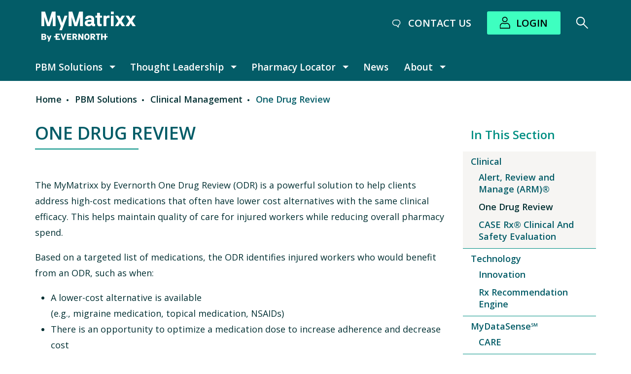

--- FILE ---
content_type: text/html; charset=UTF-8
request_url: https://www.mymatrixx.com/pbm-solutions/clinical/one-drug-review
body_size: 9350
content:


<!DOCTYPE html>
<html lang="en" dir="ltr" prefix="og: https://ogp.me/ns#" class="no-js">
  <head>
    <meta charset="utf-8" />
<meta name="description" content="One Drug Review is a fast and simple pharmacy medication review service that reduces claim costs while maintaining the best care for the injured worker." />
<meta name="keywords" content="medication review, comprehensive medication management, adverse drug reactions," />
<link rel="canonical" href="https://www.mymatrixx.com/pbm-solutions/clinical/one-drug-review" />
<meta property="og:site_name" content="MyMatrixx by Evernorth" />
<meta property="og:type" content="article" />
<meta property="og:url" content="https://www.mymatrixx.com/pbm-solutions/clinical/one-drug-review" />
<meta property="og:title" content="One Drug Review | MyMatrixx by Evernorth" />
<meta property="og:description" content="Caring People delivering scalable customized workers&#039; compensation PBM Solutions through Clinical Expertise, Innovative Technology, and Actionable Data Analytics." />
<meta property="og:locale" content="en_US" />
<meta property="article:published_time" content="2020-12-18T16:33:35-0700" />
<meta property="article:modified_time" content="2025-10-07T14:40:47-0600" />
<meta name="twitter:card" content="summary" />
<meta name="twitter:description" content="Caring People delivering scalable customized workers&#039; compensation PBM Solutions through Clinical Expertise, Innovative Technology, and Actionable Data Analytics." />
<meta name="twitter:site" content="@myMatrixx" />
<meta name="twitter:title" content="myMatrixx: An Express Scripts Company" />
<meta name="twitter:creator" content="@myMatrixx" />
<meta name="google-site-verification" content="iffJ-bT3Xzcs-ZYuZxC1kGazxa_0d0uJoDisRryq5Gw" />
<meta name="MobileOptimized" content="width" />
<meta name="HandheldFriendly" content="true" />
<meta name="viewport" content="width=device-width, initial-scale=1.0" />
<script type="application/ld+json">{
    "@context": "https://schema.org",
    "@graph": [
        {
            "@type": "Article",
            "headline": "One Drug Review",
            "name": "One Drug Review",
            "description": "The MyMatrixx by Evernorth One Drug Review (ODR) is a powerful solution to help clients address high-cost medications that often have lower cost alternatives with the same clinical efficacy. This helps maintain quality of care for injured workers while reducing overall pharmacy spend.Based on a targeted list of medications, the ODR identifies injured workers who would benefit from an ODR, such as when:",
            "datePublished": "2020-12-18T16:33:35-0700",
            "dateModified": "2025-10-07T14:40:47-0600",
            "isAccessibleForFree": "True",
            "author": {
                "@type": "Organization",
                "@id": "@MyMatrixx by Evernorth",
                "name": "MyMatrixx by Evernorth",
                "url": "https://www.mymatrixx.com/",
                "logo": {
                    "@type": "ImageObject",
                    "representativeOfPage": "False",
                    "url": "https://www.mymatrixx.com/themes/custom/mymatrixx/logo.svg",
                    "width": "157.64",
                    "height": "65"
                }
            },
            "publisher": {
                "@type": "Organization",
                "@id": "@MyMatrixx by Evernorth",
                "name": "MyMatrixx by Evernorth",
                "url": "https://www.mymatrixx.com/",
                "logo": {
                    "@type": "ImageObject",
                    "representativeOfPage": "False",
                    "url": "https://www.mymatrixx.com/themes/custom/mymatrixx/logo.svg",
                    "width": "157.64",
                    "height": "65"
                }
            },
            "mainEntityOfPage": "https://www.mymatrixx.com/pbm-solutions/clinical/one-drug-review"
        }
    ]
}</script>
<link rel="icon" href="/core/misc/favicon.ico" type="image/vnd.microsoft.icon" />

    <title>One Drug Review: Pharmacy Review Services | myMatrixx</title>
    <link rel="shortcut icon" href="/themes/custom/mymatrixx/favicons/favicon.ico">
    <link rel="apple-touch-icon" sizes="180x180" href="/themes/custom/mymatrixx/favicons/apple-touch-icon.png">
    <link rel="icon" type="image/png" sizes="32x32" href="/themes/custom/mymatrixx/favicons/favicon-32x32.png">
    <link rel="icon" type="image/png" sizes="16x16" href="/themes/custom/mymatrixx/favicons/favicon-16x16.png">
    <link rel="icon" href="/themes/custom/mymatrixx/favicons/android-chrome-192x192.png" sizes="192x192" />
    <link rel="icon" href="/themes/custom/mymatrixx/favicons/android-chrome-512x512.png" sizes="512x512" />
    <link rel="mask-icon" href="/themes/custom/mymatrixx/favicons/safari-pinned-tab.svg" color="#5bbad5">

    <link href="https://fonts.googleapis.com/css?family=Open+Sans:300,400,600,700" rel="stylesheet">
    <link rel="stylesheet" media="all" href="/sites/default/files/css/css_RR4YTbavbNimkwr5ZvUdDYvYaoKyf_zUtNYcz4mRm_8.css?delta=0&amp;language=en&amp;theme=mymatrixx&amp;include=[base64]" />
<link rel="stylesheet" media="all" href="/sites/default/files/css/css_B2BZ5Kl9YocwfEhH_hlIDWNKC5R2sk39rt7I54jts_w.css?delta=1&amp;language=en&amp;theme=mymatrixx&amp;include=[base64]" />

    <script src="https://pg.feroot.com/v1/bundle/424a6edf-69db-4279-bb12-0d4900886ffb" async></script>
<script src="/core/assets/vendor/modernizr/modernizr.min.js?v=3.11.7"></script>
<script src="//assets.adobedtm.com/75c13ef9d9d6/da3aed257123/launch-60f6806b380f.min.js" async></script>
<script src="https://www.google.com/recaptcha/api.js?hl=en&amp;render=explicit&amp;onload=drupalRecaptchaOnload" async defer></script>

  </head>
  <body class="anonymous not-front context--node page--node-type--page page--pbm-solutions-clinical-one-drug-review theme--not-cobranded" id="top">
        <a href="#main-content" class="visually-hidden focusable">
      Skip to main content
    </a>
    

    
      <div class="dialog-off-canvas-main-canvas" data-off-canvas-main-canvas>
    
    
<div class="region region--highlighted">
      



</div>
<header class='region region--masthead'>
  
  


<div class="region region--header">  <div class="region--container">


<div id="block-mymatrixx-branding" class="block block--system block--system-branding-block">
  
    
    
  <a href="/" title="MyMatrixx by Evernorth" rel="home" class="site--logo" aria-label="MyMatrixx by Evernorth">
    <img class="img img--logo" src="/themes/custom/mymatrixx/logo-mymatrixx-white.svg" alt="myMatrixx Company Logo">
  </a>
</div>



<div id="block-mymatrixxloginform" class="block block--mymatrixx-login block--mymatrixx-login-form-block">
  
    
      
<a href="/contact-us" class="contact-us">Contact Us</a>
<a href="https://mypassport.mymatrixx.com/login" class="login" target="_blank">Login</a>
<a href="/search" class="search" aria-label="Search"></a>

  </div>
</div>
</div>
  <div class="region region--primary-menu">
  <div class="region--container">
          <button class="mobile-toggle js-toggle" aria-expanded="false" title="Primary Menu" rel="home" aria-controls="navigation-list">
        <svg class="icon icon--nav" aria-hidden="true" class="iconBase__icon-size-2xs___3dUu1" focusable="false" height="16px" width="24px" viewBox="0 0 24 16" xmlns="http://www.w3.org/2000/svg"><path class="icon--fill--color" d="M 1.333333,1.3333333 C 1.333333,0.5969537 1.9261742,0 2.6678286,0 H 21.332171 c 0.737022,0 1.334496,0.5918198 1.334496,1.3333333 0,0.7363797 -0.592841,1.3333334 -1.334496,1.3333334 H 2.6678286 C 1.930807,2.6666667 1.333333,2.0748469 1.333333,1.3333333 Z M 1.333333,8 c 0,-0.7363797 0.5928412,-1.3333333 1.3344956,-1.3333333 H 21.332171 c 0.737022,0 1.334496,0.5918197 1.334496,1.3333333 0,0.7363797 -0.592841,1.333333 -1.334496,1.333333 H 2.6678286 C 1.930807,9.333333 1.333333,8.7415136 1.333333,8 Z m 0,6.666667 c 0,-0.73638 0.5928412,-1.333334 1.3344956,-1.333334 H 21.332171 c 0.737022,0 1.334496,0.59182 1.334496,1.333334 C 22.666667,15.403046 22.073826,16 21.332171,16 H 2.6678286 C 1.930807,16 1.333333,15.40818 1.333333,14.666667 Z"></path></svg>
        Menu
      </button>

      <div id="navigation-list" class="menu--container">
        <button href="#main-content" class="close js-toggle" title="Close" aria-controls="navigation-list" aria-label="Close">
          <svg width="16" height="16" viewBox="0 0 16 16" fill="none" xmlns="http://www.w3.org/2000/svg">
<path d="M16 1.59925L14.4008 0L7.99623 6.39698L1.59925 0L0 1.59925L6.39699 7.99623L0 14.4008L1.59925 16L7.99623 9.60302L14.4008 16L16 14.4008L9.60302 7.99623L16 1.59925Z" fill="#3EFFC0"/>
</svg>
          <span class="visually-hidden">Close</span>
        </button>

                              


<div id="block-mymatrixxloginform-2" class="block block--mymatrixx-login block--mymatrixx-login-form-block">
  
    
      
<a href="/contact-us" class="contact-us">Contact Us</a>
<a href="https://mypassport.mymatrixx.com/login" class="login" target="_blank">Login</a>
<a href="/search" class="search" aria-label="Search"></a>

  </div>

                                        

<nav id="block-mymatrixx-main-menu" class="block block-menu navigation menu--main block--main" >
    
    

      
              <ul  region="primary_menu" class="menu menu--main menu-level--0">
                    <li  class="menu-item menu-item--parent menu-item--active-trail pbm-solutions"
              >
        
        
        <a href="/pbm-solutions" class="menu-item menu-item--active-trail pbm-solutions menu-item-element menu-link" data-drupal-link-system-path="node/13">PBM Solutions</a>

        
                                  <button class="menu-angle-down dropdown-toggle" type="button" aria-expanded="false" aria-haspopup="true" id="pbm-solutions-submenu-1-button" aria-controls="pbm-solutions-submenu-1">
              <span class="sr-only">PBM Solutions submenu</span>
            </button>
                      
                        <ul class="menu menu-level--1" id="pbm-solutions-submenu-1" aria-labelledby="pbm-solutions-submenu-1-button">
                    <li  class="menu-item menu-item--parent menu-item--active-trail clinical"
                  role="button"
              >
        
        
        <a href="/pbm-solutions/clinical" data-event-primary-category="pageNavigation" data-event-cause="userInitiated" data-event-effect="navigate to new page" class="menu-item menu-item--active-trail clinical menu-item-element menu-link" data-drupal-link-system-path="node/16">Clinical</a>

        
          
                        <ul class="menu menu-level--2">
                    <li  class="menu-item alert-review-and-manage-arm®"
              >
        
        
        <a href="/pbm-solutions/clinical/alert-review-and-manage-arm" class="menu-item alert-review-and-manage-arm® menu-item-element menu-link" data-drupal-link-system-path="node/20">Alert, Review and Manage (ARM)®</a>

              </li>
                <li  class="menu-item menu-item--active-trail one-drug-review"
              >
        
        
        <a href="/pbm-solutions/clinical/one-drug-review" class="menu-item menu-item--active-trail one-drug-review menu-item-element menu-link is-active" data-drupal-link-system-path="node/177" aria-current="page">One Drug Review</a>

              </li>
                <li  class="menu-item case-rx®-clinical-and-safety-evaluation"
              >
        
        
        <a href="/pbm-solutions/clinical/case-rx-clinical-and-safety-evaluation" data-event-primary-category="pageNavigation" data-event-cause="userInitiated" data-event-effect="navigate to new page" class="menu-item case-rx®-clinical-and-safety-evaluation menu-item-element menu-link" data-drupal-link-system-path="node/180">CASE Rx® Clinical And Safety Evaluation</a>

              </li>
        </ul>
  
              </li>
                <li  class="menu-item menu-item--parent technology"
                  role="button"
              >
        
        
        <a href="/pbm-solutions/technology" data-event-primary-category="pageNavigation" data-event-cause="userInitiated" data-event-effect="navigate to new page" class="menu-item technology menu-item-element menu-link" data-drupal-link-system-path="node/17">Technology</a>

        
          
                        <ul class="menu menu-level--2">
                    <li  class="menu-item innovation"
              >
        
        
        <a href="/pbm-solutions/technology/innovation" data-event-primary-category="pageNavigation" data-event-cause="userInitiated" data-event-effect="navigate to new page" class="menu-item innovation menu-item-element menu-link" data-drupal-link-system-path="node/418">Innovation</a>

              </li>
                <li  class="menu-item rx-recommendation-engine"
              >
        
        
        <a href="/rx-recommendation-engine" class="menu-item rx-recommendation-engine menu-item-element menu-link" data-drupal-link-system-path="node/1311">Rx Recommendation Engine</a>

              </li>
        </ul>
  
              </li>
                <li  class="menu-item menu-item--parent mydatasense℠"
                  role="button"
              >
        
        
        <a href="/pbm-solutions/mydatasense" class="menu-item mydatasense℠ menu-item-element menu-link" data-drupal-link-system-path="node/19">MyDataSense℠</a>

        
          
                        <ul class="menu menu-level--2">
                    <li  class="menu-item care"
              >
        
        
        <a href="/pbm-solutions/mydatasense/advanced-clinical-analytics" class="menu-item care menu-item-element menu-link" data-drupal-link-system-path="node/30">CARE</a>

              </li>
        </ul>
  
              </li>
                <li  class="menu-item mypassport™"
              >
        
        
        <a href="/pbm-solutions/mypassport" class="menu-item mypassport™ menu-item-element menu-link" data-drupal-link-system-path="node/29">MyPassport™</a>

              </li>
        </ul>
  
              </li>
                <li  class="menu-item menu-item--parent thought-leadership"
              >
        
        
        <a href="/thought-leadership" class="menu-item thought-leadership menu-item-element menu-link" data-drupal-link-system-path="node/11">Thought Leadership</a>

        
                                  <button class="menu-angle-down dropdown-toggle" type="button" aria-expanded="false" aria-haspopup="true" id="thought-leadership-submenu-2-button" aria-controls="thought-leadership-submenu-2">
              <span class="sr-only">Thought Leadership submenu</span>
            </button>
                      
                        <ul class="menu menu-level--1" id="thought-leadership-submenu-2" aria-labelledby="thought-leadership-submenu-2-button">
                    <li  class="menu-item clinical-blogs"
              >
        
        
        <a href="/thought-leadership/clinical-blogs" class="menu-item clinical-blogs menu-item-element menu-link" data-drupal-link-system-path="thought-leadership/clinical-blogs">Clinical Blogs</a>

              </li>
                <li  class="menu-item pharmawatch"
              >
        
        
        <a href="/pharmawatch" class="menu-item pharmawatch menu-item-element menu-link" data-drupal-link-system-path="node/786">PharmaWatch</a>

              </li>
                <li  class="menu-item continuing-education-webinars"
              >
        
        
        <a href="/thought-leadership/continuing-education-webinars" class="menu-item continuing-education-webinars menu-item-element menu-link" data-drupal-link-system-path="node/1006">Continuing Education Webinars</a>

              </li>
                <li  class="menu-item menu-item--parent regulatory--legislative-updates"
                  role="button"
              >
        
        
        <a href="/thought-leadership/statehouse-watch" class="menu-item regulatory--legislative-updates menu-item-element menu-link" data-drupal-link-system-path="node/228">Regulatory &amp; Legislative Updates</a>

        
          
                        <ul class="menu menu-level--2">
                    <li  class="menu-item legislation-vs-regulation-which-does-what"
              >
        
        
        <a href="/sites/default/files/2025-05/legislation-vs-regulation-which-does-what.pdf" title="Legislation vs. Regulation: Which does what?" class="menu-item legislation-vs-regulation-which-does-what menu-item-element menu-link">Legislation vs. Regulation: Which does what?</a>

              </li>
        </ul>
  
              </li>
        </ul>
  
              </li>
                <li  class="menu-item menu-item--parent pharmacy-locator"
              >
        
        
        <a href="https://mypassport.mymatrixx.com/pharmacyLocator/" data-event-primary-category="pageNavigation" data-event-cause="userInitiated" data-event-effect="navigate to new page" class="menu-item pharmacy-locator menu-item-element external menu-link">Pharmacy Locator</a>

        
                                  <button class="menu-angle-down dropdown-toggle" type="button" aria-expanded="false" aria-haspopup="true" id="pharmacy-locator-submenu-3-button" aria-controls="pharmacy-locator-submenu-3">
              <span class="sr-only">Pharmacy Locator submenu</span>
            </button>
                      
                        <ul class="menu menu-level--1" id="pharmacy-locator-submenu-3" aria-labelledby="pharmacy-locator-submenu-3-button">
                    <li  class="menu-item injured-worker-resources"
              >
        
        
        <a href="/injured-worker-resources" class="menu-item injured-worker-resources menu-item-element menu-link" data-drupal-link-system-path="node/277">Injured Worker Resources</a>

              </li>
        </ul>
  
              </li>
                <li  class="menu-item news"
              >
        
        
        <a href="/news" class="menu-item news menu-item-element menu-link" data-drupal-link-system-path="news">News</a>

              </li>
                <li  class="menu-item menu-item--parent about"
              >
        
        
        <a href="/about-us" class="menu-item about menu-item-element menu-link" data-drupal-link-system-path="node/15">About</a>

        
                                  <button class="menu-angle-down dropdown-toggle" type="button" aria-expanded="false" aria-haspopup="true" id="about-submenu-5-button" aria-controls="about-submenu-5">
              <span class="sr-only">About submenu</span>
            </button>
                      
                        <ul class="menu menu-level--1" id="about-submenu-5" aria-labelledby="about-submenu-5-button">
                    <li  class="menu-item corporate-office"
              >
        
        
        <a href="/about-us/headquarters" class="menu-item corporate-office menu-item-element menu-link" data-drupal-link-system-path="node/25">Corporate Office</a>

              </li>
                <li  class="menu-item menu-item--parent community-outreach"
                  role="button"
              >
        
        
        <a href="/about-us/community-outreach" class="menu-item community-outreach menu-item-element menu-link" data-drupal-link-system-path="node/28">Community Outreach</a>

        
          
                        <ul class="menu menu-level--2">
                    <li  class="menu-item kids-chance-of-america"
              >
        
        
        <a href="/about-us/community-outreach/kids-chance" class="menu-item kids-chance-of-america menu-item-element menu-link" data-drupal-link-system-path="node/181">Kids&#039; Chance of America</a>

              </li>
        </ul>
  
              </li>
                <li  class="menu-item careers"
              >
        
        
        <a href="/about-us/careers" class="menu-item careers menu-item-element menu-link" data-drupal-link-system-path="node/14">Careers</a>

              </li>
        </ul>
  
              </li>
        </ul>
  


  </nav>

                                          </div>

      

<nav id="block-site-tools" class="block block-menu navigation menu--site-tools block--site-tools" >
    
    

      
              <ul  region="primary_menu" class="menu menu--site-tools menu-level--0">
                    <li  class="menu-item search">
        
        
                  <a href="/search" class="menu-item search menu-item-element menu-link" tabindex="0" data-drupal-link-system-path="search">Search</a>
        
              </li>
        </ul>
  


  </nav>

      </div>
</div>

  


<div class="region region--breadcrumb">  <div class="region--container">


<div id="block-breadcrumbs" class="block block--system block--system-breadcrumb-block">
  
    
      
  <nav class="breadcrumb" role="navigation" aria-labelledby="system-breadcrumb">
    <h2 id="system-breadcrumb" class="visually-hidden">Breadcrumb</h2>
    <ol class="list-breadcrumbs">
          <li>
                  <a href="/">Home</a>
              </li>
          <li>
                  <a href="/pbm-solutions">PBM Solutions</a>
              </li>
          <li>
                  <a href="/pbm-solutions/clinical">Clinical Management</a>
              </li>
          <li>
                  One Drug Review
              </li>
        </ol>
  </nav>

  </div>
</div>
</div>
</header>

  


<div class="region region--help">  <div class="region--container"><div data-drupal-messages-fallback class="hidden"></div>
</div>
</div>


  <div class="region region--content has-sidebar region--cols-2">
    
    
  
  
<main role="main" id="main-content" tabindex="-1" class="region region--main">  <div class="region--container">


<div id="block-mymatrixx-page-title--2" class="block block--core block--page-title-block">
    
    
      <div class="title-block">
            
  
      <h1 class="page-title">
              <span class="field field--name-title field--type-string field--label-hidden">One Drug Review</span>

          </h1>
    

    </div>
  </div>

<article class="node node--type-page node--view-mode-full">

  
    

  
  <div class="node__content">
    
            <p><span>The MyMatrixx by Evernorth One Drug Review (ODR) is a powerful solution to help clients address high-cost medications that often have lower cost alternatives with the same clinical efficacy. This helps maintain quality of care for injured workers while reducing overall pharmacy spend.</span></p><p><span>Based on a targeted list of medications, the ODR identifies injured workers who would benefit from an ODR, such as when:</span></p><ul type="disc"><li><span>A lower-cost alternative is available </span><br><span>(e.g., migraine medication, topical medication, NSAIDs)</span></li><li><span>There is an opportunity to optimize a medication dose to increase adherence and decrease cost</span></li><li><span>A brand medication can switch to a generic medication</span></li></ul><p><span>When an ODR is triggered, a MyMatrixx clinical pharmacist:</span></p><ul type="disc"><li><span>Assesses the high-cost medication against the latest clinical guidelines and pricing information</span></li><li><span>Recommends a lower-cost, clinically effective alternative to the prescriber</span></li><li><span>Reports on intervention outcomes to the client</span></li></ul><p><span>The MyMatrixx ODR helps tackle high-cost medications one at a time and makes a difference in lowering overall claim costs.</span></p><div class="embedded-media default">
  <div class="media media--type-image media--view-mode-default">
          
            <div class="field field--name-field-media-image field--type-image field--label-hidden field__item">  <img loading="lazy" src="/sites/default/files/2025-10/ODR.png" width="403" height="366" alt="Client benefits stats">

</div>
      
      </div>
</div>
<div class="embedded-media default">
  <div class="media media--type-image media--view-mode-default">
          
            <div class="field field--name-field-media-image field--type-image field--label-hidden field__item">  <img loading="lazy" src="/sites/default/files/2025-07/ODR_2.png" width="1243" height="479" alt>

</div>
      
      </div>
</div>
<p>For more information, contact us at <a href="mailto:sales@mymatrixx.com"><strong>sales@mymatrixx.com</strong></a> -OR- <a href="tel:+1-877-804-4900"><strong>877-804-4900</strong></a>.</p>
      
  </div>

</article>
</div>
</main>
    

  
<aside class="region region--sidebar-second">  <div class="region--container">

<nav id="block-mainnavigation" class="block block-menu navigation menu--main block--main"  aria-labelledby="">
    
      <h2  class="menu--title" id="block-mainnavigation-title">
      In This Section
    </h2>
    

      
              <ul  region="sidebar_second" class="menu menu--main menu-level--0">
                    <li  class="menu-item menu-item--parent menu-item--active-trail clinical">
        
        
        <a href="/pbm-solutions/clinical" data-event-primary-category="pageNavigation" data-event-cause="userInitiated" data-event-effect="navigate to new page" class="menu-item menu-item--active-trail clinical menu-item-element menu-link" tabindex="0" data-drupal-link-system-path="node/16">Clinical</a>

                                <ul class="menu menu-level--1">
                    <li  class="menu-item alert-review-and-manage-arm®">
        
        
        <a href="/pbm-solutions/clinical/alert-review-and-manage-arm" class="menu-item alert-review-and-manage-arm® menu-item-element menu-link" tabindex="0" data-drupal-link-system-path="node/20">Alert, Review and Manage (ARM)®</a>

              </li>
                <li  class="menu-item menu-item--active-trail one-drug-review">
        
        
        <a href="/pbm-solutions/clinical/one-drug-review" class="menu-item menu-item--active-trail one-drug-review menu-item-element menu-link is-active" tabindex="0" data-drupal-link-system-path="node/177" aria-current="page">One Drug Review</a>

              </li>
                <li  class="menu-item case-rx®-clinical-and-safety-evaluation">
        
        
        <a href="/pbm-solutions/clinical/case-rx-clinical-and-safety-evaluation" data-event-primary-category="pageNavigation" data-event-cause="userInitiated" data-event-effect="navigate to new page" class="menu-item case-rx®-clinical-and-safety-evaluation menu-item-element menu-link" tabindex="0" data-drupal-link-system-path="node/180">CASE Rx® Clinical And Safety Evaluation</a>

              </li>
        </ul>
  
              </li>
                <li  class="menu-item menu-item--parent technology">
        
        
        <a href="/pbm-solutions/technology" data-event-primary-category="pageNavigation" data-event-cause="userInitiated" data-event-effect="navigate to new page" class="menu-item technology menu-item-element menu-link" tabindex="0" data-drupal-link-system-path="node/17">Technology</a>

                                <ul class="menu menu-level--1">
                    <li  class="menu-item innovation">
        
        
        <a href="/pbm-solutions/technology/innovation" data-event-primary-category="pageNavigation" data-event-cause="userInitiated" data-event-effect="navigate to new page" class="menu-item innovation menu-item-element menu-link" tabindex="0" data-drupal-link-system-path="node/418">Innovation</a>

              </li>
                <li  class="menu-item rx-recommendation-engine">
        
        
        <a href="/rx-recommendation-engine" class="menu-item rx-recommendation-engine menu-item-element menu-link" tabindex="0" data-drupal-link-system-path="node/1311">Rx Recommendation Engine</a>

              </li>
        </ul>
  
              </li>
                <li  class="menu-item menu-item--parent mydatasense℠">
        
        
        <a href="/pbm-solutions/mydatasense" class="menu-item mydatasense℠ menu-item-element menu-link" tabindex="0" data-drupal-link-system-path="node/19">MyDataSense℠</a>

                                <ul class="menu menu-level--1">
                    <li  class="menu-item care">
        
        
        <a href="/pbm-solutions/mydatasense/advanced-clinical-analytics" class="menu-item care menu-item-element menu-link" tabindex="0" data-drupal-link-system-path="node/30">CARE</a>

              </li>
        </ul>
  
              </li>
                <li  class="menu-item mypassport™">
        
        
        <a href="/pbm-solutions/mypassport" class="menu-item mypassport™ menu-item-element menu-link" tabindex="0" data-drupal-link-system-path="node/29">MyPassport™</a>

              </li>
        </ul>
  


  </nav>


  
<div id="block-webform-stay-informed" class="block block--webform block--webform-block block--label__visible" aria-labelledby="block-webform-stay-informed-title">
  
      <h2 class="block--title visible" id="block-webform-stay-informed-title">Stay Informed — Subscribe Today</h2>
    
      <span id="webform-submission-stay-informed-subscribe-today-node-177-form-ajax-content"></span><div id="webform-submission-stay-informed-subscribe-today-node-177-form-ajax" class="webform-ajax-form-wrapper" data-effect="fade" data-progress-type="throbber">
<form class="webform-submission-form webform-submission-add-form webform-submission-stay-informed-subscribe-today-form webform-submission-stay-informed-subscribe-today-add-form webform-submission-stay-informed-subscribe-today-node-177-form webform-submission-stay-informed-subscribe-today-node-177-add-form js-webform-details-toggle webform-details-toggle form webform form-webform-submission-stay-informed-subscribe-today-node-177-add-form" data-drupal-selector="webform-submission-stay-informed-subscribe-today-node-177-add-form" action="/pbm-solutions/clinical/one-drug-review" method="post" id="webform-submission-stay-informed-subscribe-today-node-177-add-form" accept-charset="UTF-8">
  
  <div class="js-form-item form-item js-form-type-textfield form-type-textfield js-form-item-first-name form-item-first-name">
      <label for="edit-first-name" class="form-label form-required js-form-required">First Name</label>
        <input data-drupal-selector="edit-first-name" type="text" id="edit-first-name" name="first_name" value="" size="60" maxlength="255" placeholder="First Name" class="form-text required" required="required" aria-required="true" />

        </div>
<div class="js-form-item form-item js-form-type-textfield form-type-textfield js-form-item-last-name form-item-last-name">
      <label for="edit-last-name" class="form-label form-required js-form-required">Last Name</label>
        <input data-drupal-selector="edit-last-name" type="text" id="edit-last-name" name="last_name" value="" size="60" maxlength="255" placeholder="Last Name" class="form-text required" required="required" aria-required="true" />

        </div>
<div class="js-form-item form-item js-form-type-textfield form-type-textfield js-form-item-organization form-item-organization">
      <label for="edit-organization" class="form-label form-required js-form-required">Organization</label>
        <input data-drupal-selector="edit-organization" type="text" id="edit-organization" name="organization" value="" size="60" maxlength="255" placeholder="Organization" class="form-text required" required="required" aria-required="true" />

        </div>
<div class="js-form-item form-item js-form-type-email form-type-email js-form-item-email form-item-email">
      <label for="edit-email" class="form-label form-required js-form-required">Email Address</label>
        <input data-drupal-selector="edit-email" type="email" id="edit-email" name="email" value="" size="60" maxlength="254" placeholder="Email" class="form-email required" required="required" aria-required="true" />

        </div>
<div class="js-form-item form-item js-form-type-textfield form-type-textfield js-form-item-job-title form-item-job-title">
      <label for="edit-job-title" class="form-label form-required js-form-required">Job Title</label>
        <input data-drupal-selector="edit-job-title" type="text" id="edit-job-title" name="job_title" value="" size="60" maxlength="255" placeholder="Job Title" class="form-text required" required="required" aria-required="true" />

        </div>
<fieldset data-drupal-selector="edit-business-type" class="js-webform-select-other webform-select-other webform-select-other--wrapper fieldgroup form-composite webform-composite-visible-title required js-webform-type-webform-select-other webform-type-webform-select-other js-form-item form-item js-form-wrapper form-wrapper" id="edit-business-type">
      <legend>
    <span class="fieldset-legend js-form-required form-required">Business Type </span>
  </legend>
  <div class="fieldset-wrapper">
            <div class="js-form-item form-item js-form-type-select form-type-select js-form-item-business-type-select form-item-business-type-select form-no-label">
      <label for="edit-business-type-select" class="form-label form-required js-form-required visually-hidden">Business Type</label>
        


<select data-drupal-selector="edit-business-type-select" id="edit-business-type-select" name="business_type[select]" class="form-select required form-control js-select" required="required" aria-required="true"><option value="" selected="selected">Business Type</option><option value="Coalition">Coalition</option><option value="Colleges &amp; Universities (Private)">Colleges &amp; Universities (Private)</option><option value="Colleges &amp; Universities (Public)">Colleges &amp; Universities (Public)</option><option value="Commercial Carrier">Commercial Carrier</option><option value="Consultant">Consultant</option><option value="Employer">Employer</option><option value="Government (Federal)">Government (Federal)</option><option value="Government (Local)">Government (Local)</option><option value="Government (State)">Government (State)</option><option value="Health Plan">Health Plan</option><option value="Health System">Health System</option><option value="Reseller">Reseller</option><option value="School District/System (Independent)">School District/System (Independent)</option><option value="School District/System (Public)">School District/System (Public)</option><option value="TPA">TPA</option><option value="Trade Union">Trade Union</option><option value="_other_">Other…</option></select>
        </div>
<div class="js-webform-select-other-input webform-select-other-input js-form-item form-item js-form-type-textfield form-type-textfield js-form-item-business-type-other form-item-business-type-other form-no-label">
      <label for="edit-business-type-other" class="form-label visually-hidden">Enter other… <span  class="optional-label">(Optional)</span></label>
        <input data-drupal-selector="edit-business-type-other" type="text" id="edit-business-type-other" name="business_type[other]" value="" size="60" maxlength="255" placeholder="Enter other…" class="form-text" />

        </div>

          </div>
</fieldset>
<div class="js-form-item form-item js-form-type-checkbox form-type-checkbox js-form-item-i-am-a-current-mymatrixx-client form-item-i-am-a-current-mymatrixx-client">
        <input data-drupal-selector="edit-i-am-a-current-mymatrixx-client" type="checkbox" id="edit-i-am-a-current-mymatrixx-client" name="i_am_a_current_mymatrixx_client" value="1" class="form-checkbox" />

        <label for="edit-i-am-a-current-mymatrixx-client" class="form-label option">I am a current MyMatrixx client</label>
      </div>


                      <div  data-drupal-selector="edit-captcha" class="captcha captcha-type-challenge--recaptcha">
                  <div class="captcha__element">
            <input data-drupal-selector="edit-captcha-sid" type="hidden" name="captcha_sid" value="33521" />
<input data-drupal-selector="edit-captcha-token" type="hidden" name="captcha_token" value="qh5384imNt1THsJOH5MpHBsNyueSlZw0g2-6zxXPRyI" />
<input data-drupal-selector="edit-captcha-response" type="hidden" name="captcha_response" value="" />
<div class="g-recaptcha" data-sitekey="6LeA1xQiAAAAALZGio6w_PeXnolIYQGAQvHb6ywT" data-theme="light" data-type="image"></div><input data-drupal-selector="edit-captcha-cacheable" type="hidden" name="captcha_cacheable" value="1" />

          </div>
                        </div>
            <input autocomplete="off" data-drupal-selector="form-acr-tpl1syz3yfopyodefxmozteyl3b-4c-3ljnb0o" type="hidden" name="form_build_id" value="form--acr-tpL1SyZ3YFOpYoDefXMoZTEyL3B_4C_3lJNB0o" />
<input data-drupal-selector="edit-webform-submission-stay-informed-subscribe-today-node-177-add-form" type="hidden" name="form_id" value="webform_submission_stay_informed_subscribe_today_node_177_add_form" />
<div data-drupal-selector="edit-actions" class="form-actions js-form-wrapper form-wrapper" id="edit-actions">
<input class="webform-button--submit button button--primary js-form-submit form-submit form-control" data-drupal-selector="edit-submit" data-disable-refocus="true" type="submit" id="edit-submit" name="op" value="Submit" />

</div>
<div class="homepage-textfield js-form-wrapper form-wrapper" style="display: none !important;"><div class="js-form-item form-item js-form-type-textfield form-type-textfield js-form-item-homepage form-item-homepage">
      <label for="edit-homepage" class="form-label">Leave this field blank <span  class="optional-label">(Optional)</span></label>
        <input autocomplete="off" data-drupal-selector="edit-homepage" type="text" id="edit-homepage" name="homepage" value="" size="20" maxlength="128" class="form-text" />

        </div>
</div>


  
</form>
</div>
  </div>


  
<div id="block-contactus" class="block block--block-content block--block-contente8c23643-3287-477f-8900-8281a5a2db64 block--label__visible block--custom--contact-us" aria-labelledby="block-contactus-title">
  
      <h2 class="block--title visible" id="block-contactus-title">Contact Us</h2>
    
      
            <div class="clearfix text-formatted field field--name-body field--type-text-with-summary field--label-hidden field__item"><p>Our Customer Service Center is open 24 hours per day, 365 days per year.</p><p class="text-align-center h3"><a href="tel:+18778044900" id="call-us">1-877-804-4900</a></p><p class="text-align-center"><a class="button js-analytics-link" href="mailto:customerservice@mymatrixx.com" id="email-us" data-action-name="Email Us" data-action-region="Main">Email Us</a></p></div>
      
  </div>
</div>
</aside>
  </div>


    <footer class='region region--footer' role='contentinfo'>
    


<div class="region region--footer-top">  <div class="region--container">

<nav id="block-mymatrixx-accreditations" class="block block-menu navigation menu--accreditations block--accreditations" >
    
    

      
              <ul data-region="footer_top" region="footer_top" class="menu menu--accreditations menu-level--0">
                        
          
    <li class="menu-item">
                      
            
                    <a class="menu_link_content menu-link-contentaccreditations view-mode-default menu-item-element" title="URAC Accredited" href="https://accreditnet.urac.org/directory/#/accreditation/PBM-19/info" rel="bookmark">
        
            <div class="field field--name-field-featured-image field--type-entity-reference field--label-hidden field__item"><div class="embedded-media logo">
  <div class="media media--type-image media--view-mode-logo">
          
            <div class="field field--name-field-media-image field--type-image field--label-hidden field__item">  <img loading="lazy" src="/sites/default/files/styles/logo/public/2025-11/urac-pbm-2028-1-2x.jpg?itok=uvKtoNRO" width="170" height="125" alt="URAC Accreditation Seal" class="image-style-logo" />


</div>
      
      </div>
</div>
</div>
      
        <span class="visually-hidden">URAC Accredited</span>
    </a>

            </li>

                    
          
    <li class="menu-item">
                      
            
                    <a class="menu_link_content menu-link-contentaccreditations view-mode-default menu-item-element" title="AICPA / SOC Approval and Compliance Badge" href="http://www.aicpa.org/" rel="bookmark">
        
            <div class="field field--name-field-featured-image field--type-entity-reference field--label-hidden field__item"><div class="embedded-media logo">
  <div class="media media--type-svg media--view-mode-logo">
          
  <div class="field field--name-field-media-image-1 field--type-image field--label-visually_hidden">
    <div class="field__label visually-hidden">Image</div>
                    <div class="field__item field__item--odd">  <img loading="lazy" width="175" height="125" src="/sites/default/files/2021-03/aicpa-logo.svg" alt="AICPA/SOC Accredited Logo" />

</div>
          </div>

      </div>
</div>
</div>
      
        <span class="visually-hidden">AICPA</span>
    </a>

            </li>

                    
          
    <li class="menu-item">
                      
            
        <a class="menu_link_content menu-link-contentaccreditations view-mode-default menu-item-element" href="http://www.kidschance.org/" rel="bookmark">
        
            <div class="field field--name-field-featured-image field--type-entity-reference field--label-hidden field__item"><div class="embedded-media logo">
  <div class="media media--type-image media--view-mode-logo">
          
            <div class="field field--name-field-media-image field--type-image field--label-hidden field__item">  <img loading="lazy" src="/sites/default/files/styles/logo/public/2025-04/Kids-Chance-Awareness-Week-Badge-2025.png?itok=piMjtuX8" width="125" height="125" alt="" class="image-style-logo" />


</div>
      
      </div>
</div>
</div>
      
        <span class="visually-hidden">Kids&#039; Chance Sponsor</span>
    </a>

            </li>

        </ul>
  



  </nav>
</div>
</div>
    


<div class="region region--footer-bottom">  <div class="region--container">

<nav id="block-mymatrixx-footer" class="block block-menu navigation menu--footer block--footer" >
    
    

      
              <ul  region="footer_bottom" class="menu menu--footer menu-level--0">
                    <li  class="menu-item terms-of-use">
        
        
                  <a href="/terms-of-use" class="menu-item terms-of-use menu-item-element menu-link" tabindex="0" data-drupal-link-system-path="node/183">Terms of Use</a>
        
              </li>
                <li  class="menu-item privacy-notice">
        
        
                  <a href="/mymatrixx-website-privacy-notice" class="menu-item privacy-notice menu-item-element menu-link" tabindex="0" data-drupal-link-system-path="node/1251">Privacy Notice</a>
        
              </li>
                <li  class="menu-item cookie-settings">
        
        
                  <button id="ot-sdk-btn" aria-label="Cookie Settings" class="ot-sdk-show-settings menu-item cookie-settings menu-item-element" tabindex="0" type="button">Cookie Settings</button>
        
              </li>
                <li  class="menu-item wa-consumer-health-data-privacy-notice">
        
        
                  <a href="/washington-consumer-health-data-privacy-notice" class="menu-item wa-consumer-health-data-privacy-notice menu-item-element menu-link" tabindex="0" data-drupal-link-system-path="node/806">WA Consumer Health Data Privacy Notice</a>
        
              </li>
        </ul>
  


  </nav>


<nav id="block-secondaryfooter" class="block block-menu navigation menu--secondary-footer block--secondary-footer" >
    
    

      
              <ul  region="footer_bottom" class="menu menu--secondary-footer menu-level--0">
                    <li  class="menu-item facebook">
        
        
                  <a href="https://www.facebook.com/mymatrixx" data-event-primary-category="pageNavigation" data-event-cause="userInitiated" data-event-effect="navigate to new page" class="facebook menu-item menu-item-element external menu-link" target="_blank" title="Facebook" tabindex="0">Facebook</a>
        
              </li>
                <li  class="menu-item twitter">
        
        
                  <a href="https://twitter.com/myMatrixx" data-event-primary-category="pageNavigation" data-event-cause="userInitiated" data-event-effect="navigate to new page" class="twitter menu-item menu-item-element external menu-link" target="_blank" title="Twitter" tabindex="0">Twitter</a>
        
              </li>
                <li  class="menu-item linkedin">
        
        
                  <a href="http://www.linkedin.com/company/mymatrixx" data-event-primary-category="pageNavigation" data-event-cause="userInitiated" data-event-effect="navigate to new page" class="linkedin menu-item menu-item-element external menu-link" target="_blank" title="LinkedIn" tabindex="0">LinkedIn</a>
        
              </li>
        </ul>
  


  </nav>



<div id="block-mymatrixx-copyright" class="block block--fixed-block-content block--fixed-block-contentcopyright">
  
    
      
            <div class="clearfix text-formatted field field--name-body field--type-text-with-summary field--label-hidden field__item"><p>© 2026 Matrix Healthcare Services, Inc. All rights reserved.</p></div>
      
  </div>
</div>
</div>
  </footer>
  

  </div>

    
    <script type="application/json" data-drupal-selector="drupal-settings-json">{"path":{"baseUrl":"\/","pathPrefix":"","currentPath":"node\/177","currentPathIsAdmin":false,"isFront":false,"currentLanguage":"en"},"pluralDelimiter":"\u0003","suppressDeprecationErrors":true,"ajaxPageState":{"libraries":"[base64]","theme":"mymatrixx","theme_token":null},"ajaxTrustedUrl":{"form_action_p_pvdeGsVG5zNF_XLGPTvYSKCf43t8qZYSwcfZl2uzM":true,"\/pbm-solutions\/clinical\/one-drug-review?ajax_form=1":true},"data":{"extlink":{"extTarget":true,"extTargetAppendNewWindowLabel":"(opens in a new window)","extTargetNoOverride":true,"extNofollow":false,"extTitleNoOverride":false,"extNoreferrer":false,"extFollowNoOverride":false,"extClass":"0","extLabel":"(link is external)","extImgClass":false,"extSubdomains":false,"extExclude":"","extInclude":"","extCssExclude":"","extCssInclude":"","extCssExplicit":"","extAlert":false,"extAlertText":"This link will take you to an external web site. We are not responsible for their content.","extHideIcons":false,"mailtoClass":"0","telClass":"tel","mailtoLabel":"(link sends email)","telLabel":"(link is a phone number)","extUseFontAwesome":false,"extIconPlacement":"append","extPreventOrphan":false,"extFaLinkClasses":"fa fa-external-link","extFaMailtoClasses":"fa fa-envelope-o","extAdditionalLinkClasses":"","extAdditionalMailtoClasses":"","extAdditionalTelClasses":"","extFaTelClasses":"fa fa-phone","whitelistedDomains":[],"extExcludeNoreferrer":""}},"xforce":{"theme_brand":"mymatrixx","lang":{}},"ajax":{"edit-submit":{"callback":"::submitAjaxForm","event":"click","effect":"fade","speed":500,"progress":{"type":"throbber","message":""},"disable-refocus":true,"url":"\/pbm-solutions\/clinical\/one-drug-review?ajax_form=1","httpMethod":"POST","dialogType":"ajax","submit":{"_triggering_element_name":"op","_triggering_element_value":"Submit"}}},"esi_ddl_schema":{"page_name":"MymatrixxByEvernorth:OneDrugReview","page_type":"Clinical","primary_category":"PBM Solutions","page_attributes":{"platform":"Drupal","site":"myMatrixx","language":"English","authentication_type":"Unauthenticated"},"auto_link_tracking":1,"header_selectors":["header"],"hero_selectors":[".field--name-field-landing-page-hero"],"footer_selectors":["footer"],"ignored_selectors":[".dropbutton-wrapper a",".authenticated .block--local-tasks-block a"]},"csp":{"nonce":"8nLm8XPtt-AD0f91USSxbA"},"user":{"uid":0,"permissionsHash":"16fcca9fa22bdbeb0d09ea36c4c1116d005888b03e3cdadb4e97b2a8a136a8a9"}}</script>
<script src="/sites/default/files/js/js_l4jelwxKmhGG6csya0HlBRxAA-XpfyoIlmvUw5_1ij0.js?scope=footer&amp;delta=0&amp;language=en&amp;theme=mymatrixx&amp;include=[base64]"></script>

    <div class="back-to-top"><a href="#top">Back to top</a></div>
  </body>
</html>


--- FILE ---
content_type: text/html; charset=utf-8
request_url: https://www.google.com/recaptcha/api2/anchor?ar=1&k=6LeA1xQiAAAAALZGio6w_PeXnolIYQGAQvHb6ywT&co=aHR0cHM6Ly93d3cubXltYXRyaXh4LmNvbTo0NDM.&hl=en&type=image&v=N67nZn4AqZkNcbeMu4prBgzg&theme=light&size=normal&anchor-ms=20000&execute-ms=30000&cb=wnf3u9j7gl9z
body_size: 49536
content:
<!DOCTYPE HTML><html dir="ltr" lang="en"><head><meta http-equiv="Content-Type" content="text/html; charset=UTF-8">
<meta http-equiv="X-UA-Compatible" content="IE=edge">
<title>reCAPTCHA</title>
<style type="text/css">
/* cyrillic-ext */
@font-face {
  font-family: 'Roboto';
  font-style: normal;
  font-weight: 400;
  font-stretch: 100%;
  src: url(//fonts.gstatic.com/s/roboto/v48/KFO7CnqEu92Fr1ME7kSn66aGLdTylUAMa3GUBHMdazTgWw.woff2) format('woff2');
  unicode-range: U+0460-052F, U+1C80-1C8A, U+20B4, U+2DE0-2DFF, U+A640-A69F, U+FE2E-FE2F;
}
/* cyrillic */
@font-face {
  font-family: 'Roboto';
  font-style: normal;
  font-weight: 400;
  font-stretch: 100%;
  src: url(//fonts.gstatic.com/s/roboto/v48/KFO7CnqEu92Fr1ME7kSn66aGLdTylUAMa3iUBHMdazTgWw.woff2) format('woff2');
  unicode-range: U+0301, U+0400-045F, U+0490-0491, U+04B0-04B1, U+2116;
}
/* greek-ext */
@font-face {
  font-family: 'Roboto';
  font-style: normal;
  font-weight: 400;
  font-stretch: 100%;
  src: url(//fonts.gstatic.com/s/roboto/v48/KFO7CnqEu92Fr1ME7kSn66aGLdTylUAMa3CUBHMdazTgWw.woff2) format('woff2');
  unicode-range: U+1F00-1FFF;
}
/* greek */
@font-face {
  font-family: 'Roboto';
  font-style: normal;
  font-weight: 400;
  font-stretch: 100%;
  src: url(//fonts.gstatic.com/s/roboto/v48/KFO7CnqEu92Fr1ME7kSn66aGLdTylUAMa3-UBHMdazTgWw.woff2) format('woff2');
  unicode-range: U+0370-0377, U+037A-037F, U+0384-038A, U+038C, U+038E-03A1, U+03A3-03FF;
}
/* math */
@font-face {
  font-family: 'Roboto';
  font-style: normal;
  font-weight: 400;
  font-stretch: 100%;
  src: url(//fonts.gstatic.com/s/roboto/v48/KFO7CnqEu92Fr1ME7kSn66aGLdTylUAMawCUBHMdazTgWw.woff2) format('woff2');
  unicode-range: U+0302-0303, U+0305, U+0307-0308, U+0310, U+0312, U+0315, U+031A, U+0326-0327, U+032C, U+032F-0330, U+0332-0333, U+0338, U+033A, U+0346, U+034D, U+0391-03A1, U+03A3-03A9, U+03B1-03C9, U+03D1, U+03D5-03D6, U+03F0-03F1, U+03F4-03F5, U+2016-2017, U+2034-2038, U+203C, U+2040, U+2043, U+2047, U+2050, U+2057, U+205F, U+2070-2071, U+2074-208E, U+2090-209C, U+20D0-20DC, U+20E1, U+20E5-20EF, U+2100-2112, U+2114-2115, U+2117-2121, U+2123-214F, U+2190, U+2192, U+2194-21AE, U+21B0-21E5, U+21F1-21F2, U+21F4-2211, U+2213-2214, U+2216-22FF, U+2308-230B, U+2310, U+2319, U+231C-2321, U+2336-237A, U+237C, U+2395, U+239B-23B7, U+23D0, U+23DC-23E1, U+2474-2475, U+25AF, U+25B3, U+25B7, U+25BD, U+25C1, U+25CA, U+25CC, U+25FB, U+266D-266F, U+27C0-27FF, U+2900-2AFF, U+2B0E-2B11, U+2B30-2B4C, U+2BFE, U+3030, U+FF5B, U+FF5D, U+1D400-1D7FF, U+1EE00-1EEFF;
}
/* symbols */
@font-face {
  font-family: 'Roboto';
  font-style: normal;
  font-weight: 400;
  font-stretch: 100%;
  src: url(//fonts.gstatic.com/s/roboto/v48/KFO7CnqEu92Fr1ME7kSn66aGLdTylUAMaxKUBHMdazTgWw.woff2) format('woff2');
  unicode-range: U+0001-000C, U+000E-001F, U+007F-009F, U+20DD-20E0, U+20E2-20E4, U+2150-218F, U+2190, U+2192, U+2194-2199, U+21AF, U+21E6-21F0, U+21F3, U+2218-2219, U+2299, U+22C4-22C6, U+2300-243F, U+2440-244A, U+2460-24FF, U+25A0-27BF, U+2800-28FF, U+2921-2922, U+2981, U+29BF, U+29EB, U+2B00-2BFF, U+4DC0-4DFF, U+FFF9-FFFB, U+10140-1018E, U+10190-1019C, U+101A0, U+101D0-101FD, U+102E0-102FB, U+10E60-10E7E, U+1D2C0-1D2D3, U+1D2E0-1D37F, U+1F000-1F0FF, U+1F100-1F1AD, U+1F1E6-1F1FF, U+1F30D-1F30F, U+1F315, U+1F31C, U+1F31E, U+1F320-1F32C, U+1F336, U+1F378, U+1F37D, U+1F382, U+1F393-1F39F, U+1F3A7-1F3A8, U+1F3AC-1F3AF, U+1F3C2, U+1F3C4-1F3C6, U+1F3CA-1F3CE, U+1F3D4-1F3E0, U+1F3ED, U+1F3F1-1F3F3, U+1F3F5-1F3F7, U+1F408, U+1F415, U+1F41F, U+1F426, U+1F43F, U+1F441-1F442, U+1F444, U+1F446-1F449, U+1F44C-1F44E, U+1F453, U+1F46A, U+1F47D, U+1F4A3, U+1F4B0, U+1F4B3, U+1F4B9, U+1F4BB, U+1F4BF, U+1F4C8-1F4CB, U+1F4D6, U+1F4DA, U+1F4DF, U+1F4E3-1F4E6, U+1F4EA-1F4ED, U+1F4F7, U+1F4F9-1F4FB, U+1F4FD-1F4FE, U+1F503, U+1F507-1F50B, U+1F50D, U+1F512-1F513, U+1F53E-1F54A, U+1F54F-1F5FA, U+1F610, U+1F650-1F67F, U+1F687, U+1F68D, U+1F691, U+1F694, U+1F698, U+1F6AD, U+1F6B2, U+1F6B9-1F6BA, U+1F6BC, U+1F6C6-1F6CF, U+1F6D3-1F6D7, U+1F6E0-1F6EA, U+1F6F0-1F6F3, U+1F6F7-1F6FC, U+1F700-1F7FF, U+1F800-1F80B, U+1F810-1F847, U+1F850-1F859, U+1F860-1F887, U+1F890-1F8AD, U+1F8B0-1F8BB, U+1F8C0-1F8C1, U+1F900-1F90B, U+1F93B, U+1F946, U+1F984, U+1F996, U+1F9E9, U+1FA00-1FA6F, U+1FA70-1FA7C, U+1FA80-1FA89, U+1FA8F-1FAC6, U+1FACE-1FADC, U+1FADF-1FAE9, U+1FAF0-1FAF8, U+1FB00-1FBFF;
}
/* vietnamese */
@font-face {
  font-family: 'Roboto';
  font-style: normal;
  font-weight: 400;
  font-stretch: 100%;
  src: url(//fonts.gstatic.com/s/roboto/v48/KFO7CnqEu92Fr1ME7kSn66aGLdTylUAMa3OUBHMdazTgWw.woff2) format('woff2');
  unicode-range: U+0102-0103, U+0110-0111, U+0128-0129, U+0168-0169, U+01A0-01A1, U+01AF-01B0, U+0300-0301, U+0303-0304, U+0308-0309, U+0323, U+0329, U+1EA0-1EF9, U+20AB;
}
/* latin-ext */
@font-face {
  font-family: 'Roboto';
  font-style: normal;
  font-weight: 400;
  font-stretch: 100%;
  src: url(//fonts.gstatic.com/s/roboto/v48/KFO7CnqEu92Fr1ME7kSn66aGLdTylUAMa3KUBHMdazTgWw.woff2) format('woff2');
  unicode-range: U+0100-02BA, U+02BD-02C5, U+02C7-02CC, U+02CE-02D7, U+02DD-02FF, U+0304, U+0308, U+0329, U+1D00-1DBF, U+1E00-1E9F, U+1EF2-1EFF, U+2020, U+20A0-20AB, U+20AD-20C0, U+2113, U+2C60-2C7F, U+A720-A7FF;
}
/* latin */
@font-face {
  font-family: 'Roboto';
  font-style: normal;
  font-weight: 400;
  font-stretch: 100%;
  src: url(//fonts.gstatic.com/s/roboto/v48/KFO7CnqEu92Fr1ME7kSn66aGLdTylUAMa3yUBHMdazQ.woff2) format('woff2');
  unicode-range: U+0000-00FF, U+0131, U+0152-0153, U+02BB-02BC, U+02C6, U+02DA, U+02DC, U+0304, U+0308, U+0329, U+2000-206F, U+20AC, U+2122, U+2191, U+2193, U+2212, U+2215, U+FEFF, U+FFFD;
}
/* cyrillic-ext */
@font-face {
  font-family: 'Roboto';
  font-style: normal;
  font-weight: 500;
  font-stretch: 100%;
  src: url(//fonts.gstatic.com/s/roboto/v48/KFO7CnqEu92Fr1ME7kSn66aGLdTylUAMa3GUBHMdazTgWw.woff2) format('woff2');
  unicode-range: U+0460-052F, U+1C80-1C8A, U+20B4, U+2DE0-2DFF, U+A640-A69F, U+FE2E-FE2F;
}
/* cyrillic */
@font-face {
  font-family: 'Roboto';
  font-style: normal;
  font-weight: 500;
  font-stretch: 100%;
  src: url(//fonts.gstatic.com/s/roboto/v48/KFO7CnqEu92Fr1ME7kSn66aGLdTylUAMa3iUBHMdazTgWw.woff2) format('woff2');
  unicode-range: U+0301, U+0400-045F, U+0490-0491, U+04B0-04B1, U+2116;
}
/* greek-ext */
@font-face {
  font-family: 'Roboto';
  font-style: normal;
  font-weight: 500;
  font-stretch: 100%;
  src: url(//fonts.gstatic.com/s/roboto/v48/KFO7CnqEu92Fr1ME7kSn66aGLdTylUAMa3CUBHMdazTgWw.woff2) format('woff2');
  unicode-range: U+1F00-1FFF;
}
/* greek */
@font-face {
  font-family: 'Roboto';
  font-style: normal;
  font-weight: 500;
  font-stretch: 100%;
  src: url(//fonts.gstatic.com/s/roboto/v48/KFO7CnqEu92Fr1ME7kSn66aGLdTylUAMa3-UBHMdazTgWw.woff2) format('woff2');
  unicode-range: U+0370-0377, U+037A-037F, U+0384-038A, U+038C, U+038E-03A1, U+03A3-03FF;
}
/* math */
@font-face {
  font-family: 'Roboto';
  font-style: normal;
  font-weight: 500;
  font-stretch: 100%;
  src: url(//fonts.gstatic.com/s/roboto/v48/KFO7CnqEu92Fr1ME7kSn66aGLdTylUAMawCUBHMdazTgWw.woff2) format('woff2');
  unicode-range: U+0302-0303, U+0305, U+0307-0308, U+0310, U+0312, U+0315, U+031A, U+0326-0327, U+032C, U+032F-0330, U+0332-0333, U+0338, U+033A, U+0346, U+034D, U+0391-03A1, U+03A3-03A9, U+03B1-03C9, U+03D1, U+03D5-03D6, U+03F0-03F1, U+03F4-03F5, U+2016-2017, U+2034-2038, U+203C, U+2040, U+2043, U+2047, U+2050, U+2057, U+205F, U+2070-2071, U+2074-208E, U+2090-209C, U+20D0-20DC, U+20E1, U+20E5-20EF, U+2100-2112, U+2114-2115, U+2117-2121, U+2123-214F, U+2190, U+2192, U+2194-21AE, U+21B0-21E5, U+21F1-21F2, U+21F4-2211, U+2213-2214, U+2216-22FF, U+2308-230B, U+2310, U+2319, U+231C-2321, U+2336-237A, U+237C, U+2395, U+239B-23B7, U+23D0, U+23DC-23E1, U+2474-2475, U+25AF, U+25B3, U+25B7, U+25BD, U+25C1, U+25CA, U+25CC, U+25FB, U+266D-266F, U+27C0-27FF, U+2900-2AFF, U+2B0E-2B11, U+2B30-2B4C, U+2BFE, U+3030, U+FF5B, U+FF5D, U+1D400-1D7FF, U+1EE00-1EEFF;
}
/* symbols */
@font-face {
  font-family: 'Roboto';
  font-style: normal;
  font-weight: 500;
  font-stretch: 100%;
  src: url(//fonts.gstatic.com/s/roboto/v48/KFO7CnqEu92Fr1ME7kSn66aGLdTylUAMaxKUBHMdazTgWw.woff2) format('woff2');
  unicode-range: U+0001-000C, U+000E-001F, U+007F-009F, U+20DD-20E0, U+20E2-20E4, U+2150-218F, U+2190, U+2192, U+2194-2199, U+21AF, U+21E6-21F0, U+21F3, U+2218-2219, U+2299, U+22C4-22C6, U+2300-243F, U+2440-244A, U+2460-24FF, U+25A0-27BF, U+2800-28FF, U+2921-2922, U+2981, U+29BF, U+29EB, U+2B00-2BFF, U+4DC0-4DFF, U+FFF9-FFFB, U+10140-1018E, U+10190-1019C, U+101A0, U+101D0-101FD, U+102E0-102FB, U+10E60-10E7E, U+1D2C0-1D2D3, U+1D2E0-1D37F, U+1F000-1F0FF, U+1F100-1F1AD, U+1F1E6-1F1FF, U+1F30D-1F30F, U+1F315, U+1F31C, U+1F31E, U+1F320-1F32C, U+1F336, U+1F378, U+1F37D, U+1F382, U+1F393-1F39F, U+1F3A7-1F3A8, U+1F3AC-1F3AF, U+1F3C2, U+1F3C4-1F3C6, U+1F3CA-1F3CE, U+1F3D4-1F3E0, U+1F3ED, U+1F3F1-1F3F3, U+1F3F5-1F3F7, U+1F408, U+1F415, U+1F41F, U+1F426, U+1F43F, U+1F441-1F442, U+1F444, U+1F446-1F449, U+1F44C-1F44E, U+1F453, U+1F46A, U+1F47D, U+1F4A3, U+1F4B0, U+1F4B3, U+1F4B9, U+1F4BB, U+1F4BF, U+1F4C8-1F4CB, U+1F4D6, U+1F4DA, U+1F4DF, U+1F4E3-1F4E6, U+1F4EA-1F4ED, U+1F4F7, U+1F4F9-1F4FB, U+1F4FD-1F4FE, U+1F503, U+1F507-1F50B, U+1F50D, U+1F512-1F513, U+1F53E-1F54A, U+1F54F-1F5FA, U+1F610, U+1F650-1F67F, U+1F687, U+1F68D, U+1F691, U+1F694, U+1F698, U+1F6AD, U+1F6B2, U+1F6B9-1F6BA, U+1F6BC, U+1F6C6-1F6CF, U+1F6D3-1F6D7, U+1F6E0-1F6EA, U+1F6F0-1F6F3, U+1F6F7-1F6FC, U+1F700-1F7FF, U+1F800-1F80B, U+1F810-1F847, U+1F850-1F859, U+1F860-1F887, U+1F890-1F8AD, U+1F8B0-1F8BB, U+1F8C0-1F8C1, U+1F900-1F90B, U+1F93B, U+1F946, U+1F984, U+1F996, U+1F9E9, U+1FA00-1FA6F, U+1FA70-1FA7C, U+1FA80-1FA89, U+1FA8F-1FAC6, U+1FACE-1FADC, U+1FADF-1FAE9, U+1FAF0-1FAF8, U+1FB00-1FBFF;
}
/* vietnamese */
@font-face {
  font-family: 'Roboto';
  font-style: normal;
  font-weight: 500;
  font-stretch: 100%;
  src: url(//fonts.gstatic.com/s/roboto/v48/KFO7CnqEu92Fr1ME7kSn66aGLdTylUAMa3OUBHMdazTgWw.woff2) format('woff2');
  unicode-range: U+0102-0103, U+0110-0111, U+0128-0129, U+0168-0169, U+01A0-01A1, U+01AF-01B0, U+0300-0301, U+0303-0304, U+0308-0309, U+0323, U+0329, U+1EA0-1EF9, U+20AB;
}
/* latin-ext */
@font-face {
  font-family: 'Roboto';
  font-style: normal;
  font-weight: 500;
  font-stretch: 100%;
  src: url(//fonts.gstatic.com/s/roboto/v48/KFO7CnqEu92Fr1ME7kSn66aGLdTylUAMa3KUBHMdazTgWw.woff2) format('woff2');
  unicode-range: U+0100-02BA, U+02BD-02C5, U+02C7-02CC, U+02CE-02D7, U+02DD-02FF, U+0304, U+0308, U+0329, U+1D00-1DBF, U+1E00-1E9F, U+1EF2-1EFF, U+2020, U+20A0-20AB, U+20AD-20C0, U+2113, U+2C60-2C7F, U+A720-A7FF;
}
/* latin */
@font-face {
  font-family: 'Roboto';
  font-style: normal;
  font-weight: 500;
  font-stretch: 100%;
  src: url(//fonts.gstatic.com/s/roboto/v48/KFO7CnqEu92Fr1ME7kSn66aGLdTylUAMa3yUBHMdazQ.woff2) format('woff2');
  unicode-range: U+0000-00FF, U+0131, U+0152-0153, U+02BB-02BC, U+02C6, U+02DA, U+02DC, U+0304, U+0308, U+0329, U+2000-206F, U+20AC, U+2122, U+2191, U+2193, U+2212, U+2215, U+FEFF, U+FFFD;
}
/* cyrillic-ext */
@font-face {
  font-family: 'Roboto';
  font-style: normal;
  font-weight: 900;
  font-stretch: 100%;
  src: url(//fonts.gstatic.com/s/roboto/v48/KFO7CnqEu92Fr1ME7kSn66aGLdTylUAMa3GUBHMdazTgWw.woff2) format('woff2');
  unicode-range: U+0460-052F, U+1C80-1C8A, U+20B4, U+2DE0-2DFF, U+A640-A69F, U+FE2E-FE2F;
}
/* cyrillic */
@font-face {
  font-family: 'Roboto';
  font-style: normal;
  font-weight: 900;
  font-stretch: 100%;
  src: url(//fonts.gstatic.com/s/roboto/v48/KFO7CnqEu92Fr1ME7kSn66aGLdTylUAMa3iUBHMdazTgWw.woff2) format('woff2');
  unicode-range: U+0301, U+0400-045F, U+0490-0491, U+04B0-04B1, U+2116;
}
/* greek-ext */
@font-face {
  font-family: 'Roboto';
  font-style: normal;
  font-weight: 900;
  font-stretch: 100%;
  src: url(//fonts.gstatic.com/s/roboto/v48/KFO7CnqEu92Fr1ME7kSn66aGLdTylUAMa3CUBHMdazTgWw.woff2) format('woff2');
  unicode-range: U+1F00-1FFF;
}
/* greek */
@font-face {
  font-family: 'Roboto';
  font-style: normal;
  font-weight: 900;
  font-stretch: 100%;
  src: url(//fonts.gstatic.com/s/roboto/v48/KFO7CnqEu92Fr1ME7kSn66aGLdTylUAMa3-UBHMdazTgWw.woff2) format('woff2');
  unicode-range: U+0370-0377, U+037A-037F, U+0384-038A, U+038C, U+038E-03A1, U+03A3-03FF;
}
/* math */
@font-face {
  font-family: 'Roboto';
  font-style: normal;
  font-weight: 900;
  font-stretch: 100%;
  src: url(//fonts.gstatic.com/s/roboto/v48/KFO7CnqEu92Fr1ME7kSn66aGLdTylUAMawCUBHMdazTgWw.woff2) format('woff2');
  unicode-range: U+0302-0303, U+0305, U+0307-0308, U+0310, U+0312, U+0315, U+031A, U+0326-0327, U+032C, U+032F-0330, U+0332-0333, U+0338, U+033A, U+0346, U+034D, U+0391-03A1, U+03A3-03A9, U+03B1-03C9, U+03D1, U+03D5-03D6, U+03F0-03F1, U+03F4-03F5, U+2016-2017, U+2034-2038, U+203C, U+2040, U+2043, U+2047, U+2050, U+2057, U+205F, U+2070-2071, U+2074-208E, U+2090-209C, U+20D0-20DC, U+20E1, U+20E5-20EF, U+2100-2112, U+2114-2115, U+2117-2121, U+2123-214F, U+2190, U+2192, U+2194-21AE, U+21B0-21E5, U+21F1-21F2, U+21F4-2211, U+2213-2214, U+2216-22FF, U+2308-230B, U+2310, U+2319, U+231C-2321, U+2336-237A, U+237C, U+2395, U+239B-23B7, U+23D0, U+23DC-23E1, U+2474-2475, U+25AF, U+25B3, U+25B7, U+25BD, U+25C1, U+25CA, U+25CC, U+25FB, U+266D-266F, U+27C0-27FF, U+2900-2AFF, U+2B0E-2B11, U+2B30-2B4C, U+2BFE, U+3030, U+FF5B, U+FF5D, U+1D400-1D7FF, U+1EE00-1EEFF;
}
/* symbols */
@font-face {
  font-family: 'Roboto';
  font-style: normal;
  font-weight: 900;
  font-stretch: 100%;
  src: url(//fonts.gstatic.com/s/roboto/v48/KFO7CnqEu92Fr1ME7kSn66aGLdTylUAMaxKUBHMdazTgWw.woff2) format('woff2');
  unicode-range: U+0001-000C, U+000E-001F, U+007F-009F, U+20DD-20E0, U+20E2-20E4, U+2150-218F, U+2190, U+2192, U+2194-2199, U+21AF, U+21E6-21F0, U+21F3, U+2218-2219, U+2299, U+22C4-22C6, U+2300-243F, U+2440-244A, U+2460-24FF, U+25A0-27BF, U+2800-28FF, U+2921-2922, U+2981, U+29BF, U+29EB, U+2B00-2BFF, U+4DC0-4DFF, U+FFF9-FFFB, U+10140-1018E, U+10190-1019C, U+101A0, U+101D0-101FD, U+102E0-102FB, U+10E60-10E7E, U+1D2C0-1D2D3, U+1D2E0-1D37F, U+1F000-1F0FF, U+1F100-1F1AD, U+1F1E6-1F1FF, U+1F30D-1F30F, U+1F315, U+1F31C, U+1F31E, U+1F320-1F32C, U+1F336, U+1F378, U+1F37D, U+1F382, U+1F393-1F39F, U+1F3A7-1F3A8, U+1F3AC-1F3AF, U+1F3C2, U+1F3C4-1F3C6, U+1F3CA-1F3CE, U+1F3D4-1F3E0, U+1F3ED, U+1F3F1-1F3F3, U+1F3F5-1F3F7, U+1F408, U+1F415, U+1F41F, U+1F426, U+1F43F, U+1F441-1F442, U+1F444, U+1F446-1F449, U+1F44C-1F44E, U+1F453, U+1F46A, U+1F47D, U+1F4A3, U+1F4B0, U+1F4B3, U+1F4B9, U+1F4BB, U+1F4BF, U+1F4C8-1F4CB, U+1F4D6, U+1F4DA, U+1F4DF, U+1F4E3-1F4E6, U+1F4EA-1F4ED, U+1F4F7, U+1F4F9-1F4FB, U+1F4FD-1F4FE, U+1F503, U+1F507-1F50B, U+1F50D, U+1F512-1F513, U+1F53E-1F54A, U+1F54F-1F5FA, U+1F610, U+1F650-1F67F, U+1F687, U+1F68D, U+1F691, U+1F694, U+1F698, U+1F6AD, U+1F6B2, U+1F6B9-1F6BA, U+1F6BC, U+1F6C6-1F6CF, U+1F6D3-1F6D7, U+1F6E0-1F6EA, U+1F6F0-1F6F3, U+1F6F7-1F6FC, U+1F700-1F7FF, U+1F800-1F80B, U+1F810-1F847, U+1F850-1F859, U+1F860-1F887, U+1F890-1F8AD, U+1F8B0-1F8BB, U+1F8C0-1F8C1, U+1F900-1F90B, U+1F93B, U+1F946, U+1F984, U+1F996, U+1F9E9, U+1FA00-1FA6F, U+1FA70-1FA7C, U+1FA80-1FA89, U+1FA8F-1FAC6, U+1FACE-1FADC, U+1FADF-1FAE9, U+1FAF0-1FAF8, U+1FB00-1FBFF;
}
/* vietnamese */
@font-face {
  font-family: 'Roboto';
  font-style: normal;
  font-weight: 900;
  font-stretch: 100%;
  src: url(//fonts.gstatic.com/s/roboto/v48/KFO7CnqEu92Fr1ME7kSn66aGLdTylUAMa3OUBHMdazTgWw.woff2) format('woff2');
  unicode-range: U+0102-0103, U+0110-0111, U+0128-0129, U+0168-0169, U+01A0-01A1, U+01AF-01B0, U+0300-0301, U+0303-0304, U+0308-0309, U+0323, U+0329, U+1EA0-1EF9, U+20AB;
}
/* latin-ext */
@font-face {
  font-family: 'Roboto';
  font-style: normal;
  font-weight: 900;
  font-stretch: 100%;
  src: url(//fonts.gstatic.com/s/roboto/v48/KFO7CnqEu92Fr1ME7kSn66aGLdTylUAMa3KUBHMdazTgWw.woff2) format('woff2');
  unicode-range: U+0100-02BA, U+02BD-02C5, U+02C7-02CC, U+02CE-02D7, U+02DD-02FF, U+0304, U+0308, U+0329, U+1D00-1DBF, U+1E00-1E9F, U+1EF2-1EFF, U+2020, U+20A0-20AB, U+20AD-20C0, U+2113, U+2C60-2C7F, U+A720-A7FF;
}
/* latin */
@font-face {
  font-family: 'Roboto';
  font-style: normal;
  font-weight: 900;
  font-stretch: 100%;
  src: url(//fonts.gstatic.com/s/roboto/v48/KFO7CnqEu92Fr1ME7kSn66aGLdTylUAMa3yUBHMdazQ.woff2) format('woff2');
  unicode-range: U+0000-00FF, U+0131, U+0152-0153, U+02BB-02BC, U+02C6, U+02DA, U+02DC, U+0304, U+0308, U+0329, U+2000-206F, U+20AC, U+2122, U+2191, U+2193, U+2212, U+2215, U+FEFF, U+FFFD;
}

</style>
<link rel="stylesheet" type="text/css" href="https://www.gstatic.com/recaptcha/releases/N67nZn4AqZkNcbeMu4prBgzg/styles__ltr.css">
<script nonce="f41is_c0Z6TKaayMN3CJiA" type="text/javascript">window['__recaptcha_api'] = 'https://www.google.com/recaptcha/api2/';</script>
<script type="text/javascript" src="https://www.gstatic.com/recaptcha/releases/N67nZn4AqZkNcbeMu4prBgzg/recaptcha__en.js" nonce="f41is_c0Z6TKaayMN3CJiA">
      
    </script></head>
<body><div id="rc-anchor-alert" class="rc-anchor-alert"></div>
<input type="hidden" id="recaptcha-token" value="[base64]">
<script type="text/javascript" nonce="f41is_c0Z6TKaayMN3CJiA">
      recaptcha.anchor.Main.init("[\x22ainput\x22,[\x22bgdata\x22,\x22\x22,\[base64]/[base64]/[base64]/ZyhXLGgpOnEoW04sMjEsbF0sVywwKSxoKSxmYWxzZSxmYWxzZSl9Y2F0Y2goayl7RygzNTgsVyk/[base64]/[base64]/[base64]/[base64]/[base64]/[base64]/[base64]/bmV3IEJbT10oRFswXSk6dz09Mj9uZXcgQltPXShEWzBdLERbMV0pOnc9PTM/bmV3IEJbT10oRFswXSxEWzFdLERbMl0pOnc9PTQ/[base64]/[base64]/[base64]/[base64]/[base64]\\u003d\x22,\[base64]\\u003d\\u003d\x22,\x22e8K5esOvZ8KHTMOURgZqJsKZbcOVRH9ew6jCii7ComnCiALCoVDDkVJmw6YkNsOCUHEtwo/[base64]/Ci17DkmvDn8O9WRQffMKJw4Vgw77DslPDlMOQE8KidzTDpn7DpcK4I8OMCmMRw6g7YMOVwp4KC8OlCAcxwpvCncOFwrpDwqYcUX7DrmoYwrrDjsK4wr7DpsKNwo1NADPCisK4N34DwoPDkMKWDxsIIcONwpHCnhrDgsOFRGQ6wp3CosKpAsO6U0DCjsONw7/DkMKMw7vDu25aw4NmUBhTw5tFcHMqE17DocO1K1nCrlfCi3bDpMObCHXCi8K+PgXCoG/Cj05IPMODwqTCj3DDtW8FAU7DpXfDq8KMwoYDGkYtbMORUMKuwo/CpsOHLSbDmhTDvMOWKcOQwrPDksKHcGDDl2DDjydIwrzCpcOQGsOucz9MY27Cj8KwJMOSF8KzE3nCnMKXNsK9fCHDqS/Dk8OLAMKwwoxPwpPCm8Ozw7rDshwZL2nDvVQnwq3CusKsVcKnwoTDljzCpcKOwrzDt8K5KUjCn8OWLHgtw4k5DnzCo8OHw5rDkcOLOVdFw7wrw7DDk0Few7ggakrCrgh5w4/DqmvDghHDucKoXjHDv8OlwrjDnsK8w7w2Tw0zw7ELLsOac8OUD2rCpMKzwonCgsO6MMOswoE5DcOnwrnCu8K6w5JuFcKEVcKZTRXCqMOjwqEuwoNNwpvDj2HCrsOcw6PCkRjDocKjwqXDgMKBMsOzZUpCw4HCuQ4ofMKOwo/Dh8Khw4DCssKJb8Kvw4HDlsKGCcO7wrjDoMK5wqPDo3g9G0ckw7/CohPCtVAww6Y0HyhXwqEFdsOTwr0FwpHDhsKhD8K4FUtGe3PCgsO6MQ9kRMK0wqgID8OOw43Dt14lfcKHKcONw7bDmTLDvMOlw6VbGcOLw6DDkxJ9wqvCnMO2wrcFATtYecOebQDCn1Q/[base64]/DijXConvCjsKiw6dreG9pM8KwwoLDgFLDscK8HD3DgXsuwpbCtsO9wpYQwrTCgsOTwq/DtgLDiHoCQX/[base64]/DrsKnwqwbGyAyKE1tYinCjzzDucOcw7PDmcKvbcKUw5tCGSDClmAMUi/Drg14bsOfbsK0CzfDj2LDiwLDhETDoyLDvcOaAVosw6rDosOtfHjCs8K7MMOwwph/[base64]/CgcK8wrTDgHrDtyDDsysNw6dXAcO4SMOBwpHCgCHCi8Ohw59GY8KRwpjCj8K+ZkoRwrzDtF3CuMKMwqZfwow1FMKzF8KIBcO6SiM2wqp1JsKJwofCt0LCpERgwqXCpsKNJ8OSw4oOfcKdUxAiwrt7wrYoQsKqO8KKUsOtdUp6wq7CkMOjGE46X39/Nlt2TkPDi3svLMOTfsOkwo/Di8K2Wjx8WsOOOSwMZMK9w53DhB9IwpFrcjzCrGlbUkfDqcO/w6vDhcKvLCTCjFBcFSXCqFPDqcK9EQ7Crlg9wo7Co8K0w6DDsRHDj2UWw4LCpsO/wqkTw6/CoMOWW8O8IsKqw6jCtMKWNhw/KkLCqcOtCcOEwqI2DMKYDUzDvsOSJsKsAwfDom/[base64]/wp40ajV7wpbDisK/w77CuMKCwpXDnsKKw604SX4BTMKIw7EcU0hrPCFbLXzDicKtwo88BcK1w54WcsKbW2/CvjzDqcKnwpXDkkIhw4/[base64]/Ds8OLw6hWQSHDrcO3RVZ9DRwmK8Oiw6hOw7tNcylKw5cBwpnCkMODwobDg8OywpBOU8Kpw7J+w5TDoMOQw4B6GcO0XjXDq8OAwo9dLsKnwrfCj8Oaa8OCw7lxw7dWw61CwpnDg8Kiw4Ulw4vDl2DDkUd4w4/DpULCsR1vSWPCulTDo8Ovw7zCu1/CqcK0w6PChV3Du8OmYsOEw67CtcKwVRdbw5PCpMODRRvCnlNzwqrCpSYAw7VScXfDq0V7w7kPJRjDuhLCuWLCi1FhHmkVXMOJwoNdJMKpTC7Co8OtwqvDrcO/[base64]/wpE2PxvClDF3wpnCmyUnUmTDiMOOw6LDsxl0TcKEw7Ayw5nCk8K7wo7DucOcJ8O3wpkZIsKpQMKrcsOlFy8rw6vCucKGN8KzXz9dFsOSKSfDkMO+w505ezfDpn/[base64]/CvcOxwqFwL1gtw5ZkTGrClTDCs8OjWHsewozDgBUjblQ3d0U0SjTDsjNNw6M0w65hMcOFw6VII8KYR8KFwpU4w5sHLVZWw6LCqR5Fw7J3DcOFwoE9wprDvQ7Csyg3VMOxw5pUwo1OUMKgw7vDmzDDqDvDg8KOw5LCqXlKHiVMwq/[base64]/Csh1mw7hqGAHDtDfDsMKqEQXDnE3DvW/CmsOcMlAsDkETwpFgw5Qewpp7VS1cw5rCrcK3w47DuT4Qw6UxwpPDmcOCw5Mpw53DtsOgfmRcwqF9ZDp2wp/Ck3pIWcOQwofColpjfm/ClBNNwoTCsBk4w4LCrMOpdw54QDbDomfClQ49Mi1Iw5hVwrQfOMOzw6DCj8KRRnVEwqdVXAjCucOHwqx2wo9TwoXDg1bClcK2OTDCkDxUf8K4YgzDpwMTNMKjw683KyVlBcOqw6BcfcKnf8OtQ1gHNHjCmcOXW8OdYmvCpcO1NRbCsVnCnj0Ew6/Dv0oMUMOUwoDDjX0pLBgew5PDp8OYSwUoO8O+HMKGw4fCoGnDkMK5MMKPw6cGw4nCt8Kww4zDk3bDhVbDnsOow6TCoxXCnkDCpsO3w6c+w7g6w7FEV04vw7fDtMKkw4knwrDDi8KVZcOlwo5HMcOSw6BNHU3CpGFSw4pBw50Bw6I4w5HCjsOwPF3Ch0zDij/CrTXDqsKvwqzCr8KPXcKNa8KdRG5Nwptnw6bCpj7DlMOLVsKnw4Vyw4/[base64]/EkbDr8KFVX7Cu8Ozw4ohwrZDwq9BPDfDnsKcL8KPf8Kdf3x3wqvDtFpXIBLCu2h8dcKrLzcpwq3CpMKvQmHDt8OEZMKnw6HCucKbB8Otwo5jwrvCqsKecMOUw7bCrMOJHcK0G0HCjT/[base64]/DsV/Dr8O0w5XCmiA0w7wKw4Z4w68yWGwtPMKow7ExwpDDh8O6wpfDgcKYeCjCr8KbZzYcRMOqbMOKTsOnw7xwLsOVwqZMS0LDscK+wrzDhHdWwq3CoXPDgF/[base64]/[base64]/DoFvDkMOswrE2wqzCkVwIExMMwq/[base64]/DkUtuMQNgLwzDplbDiHXDsEQyw7Yhw77DosK+TVc8wpTDncO/w49lem3DmMOkVsOObMKrPcKPwqB5FGUFw4lsw4/DhF7DhMKrXcKmw4DDjMKyw7/[base64]/ChcKUWyvCvXgQwrRVIsOIVcKkw7jDuMO4wo9JwrPCvXrCncKhwojCqVQAw57CmMKMwrM1wrFXHcO9wowjDcOXREMHwovChcK1w5pUwoNBw43CkMKPb8O/[base64]/[base64]/[base64]/[base64]/[base64]/wo3CsW3CiMKrNy/Ci0XCkMOlJcOVFnLCscOvNsKswppeMnN1NMKFwpNDwqPCiiB3wqTDssKkN8KRwqIKw4IZNMOtCQrDiMK5IcKWIzFhwojCp8OgKMK5wq8Lwq9cSTJSw4DDnS8rDMKJAMKsZWQSw6s7w5/CvcOhCsOMw4dKHcOqK8KDWjBIwoHCncKtHcKGDcK6bcORVsKNc8K0G2cgO8KawqEyw7nChcOEw5ZHOD7CpsO/w63CkRtROyg0wrnCvWUYw77Dt3fDo8Kiwr9CVQvCoMKjEQDDo8O6Yk7CiSrClFxxQMKow47Dv8O0wol4B8KfccK5wr4Aw6nCvU1bSsO3ecO/Yh40wr/Di3ZVwocXPsKeDcK0QBLDshN+TsKXwqfDrWnCvMOhe8KJYV9uXmQOwr0GdyrDpHtqwoLDh3nCllhdESHDpCzDhcObw6Qww5jDp8K4FcKVQwRkAsOmwogIaHTCkcKMZMK/[base64]/[base64]/Cs05kwoPDu20NMAFeFcOUw4/[base64]/ChcO3w5cawo83w5nDv8KBw4ZSS8O4woHDosKVCwPCgHTDg8K5wrA+wowww4Z1JkrCsyp3w4oJfTfCl8OvAMOeB2PDpDssY8OPwpkrNkQaAcO1w7DCtR0rwobDrcKOw7nDqMOtO1hAa8Kjw7/DocOhUXzClcK/[base64]/Dh8KxMcKTw7zCnsOHGsO0wr3Cu1PDuHLDkDbDqzRpK8KZMcOAU2HDtMK+JmYlw4PClj7CjEQHwoTDpcKaw4MHwrbDssOaQsKUHsK+G8KFwrtwMwjCn11/YzjDp8O0VR84D8OAwpwBwrdmRMKnw7YUw6hKwoYQQsOSasK8w7tGVC9rw59swoPCh8O6WcOmdzPCksOIw79Tw5HDksKPdcO8w6HDgMK/wrUOw77DtsO/[base64]/dmpVPH/[base64]/ChWEnw6gHw78mwpYMwpdZw5Una8KcwpDDuFXCk8OREcKuMsK7wozCjyd7dAkPAMKfw6zCqsKPG8Kuwps4wpg5BSlFw4DCs2cGwqjCixobwqrCpnhJwpsewq/DlE8BwooGw4zCn8K3bG7DtDdMa8ObQcKMwrvCncOnRCIyHcORw6HCpCPDp8KYw7HDisOkX8KcJTZLeThcw5nCrCs7w5nDgcKVw5tBw6U3wo7ClA/CucKXRsKHwqFXZR8LGcO6wqoJw5vDtcOQwo1vLsKOGsOnZGPDrcKLwq3DvQnCocOMccO1ZcOtFEtLXDYcwoxdw5dgw7jCpBDChC8TJ8O6QQ3Dq1cpVcOzw6PClEBVwqnCk0ZSRU/Cl1LDmSgQw4hIPsO9Qj9Zw7ICFzdqwq/CthLDgsOJw5JINcOEL8OZVsKRw4E/I8Kuw6HDoMKvXcKzwrDCvMKqBAvDhMKWw7diEibCkW/DrR0GTMOPBxEuw7vClWzCjMKiS2vClFBzw6RmwpDClcKDwrfChcK/[base64]/wo5+wpBNHsOawrDDpsKeRzVww6LDqsKvXC/[base64]/VMO/OcK3w7/CjMKXw5QlFMKNC8KUJSVNAMKSw4/Dn3fDunPCiX3ChVpvKMKKV8O2w7xUw48twpFYYz/Co8OwKivDi8KgKcKFw6USwrtGD8OQwoLCuMOMwonDvDfDo8K0wojCocOvekzCplYQKcOFwrnDqMOpwq1+CQMcMhbCtztOworCiGoNw7jCmMOWw6LCm8OowqPCgknDmsK8w5DDqnLDsXTCk8KPKC5nwqBHCzTCjsOYw6TCiG/[base64]/Z8OSwrhGHsKEw7rDhmzCj8KhwqMqw6J+IMOew5d9YXA5bilew5AfYiPDlnIjw6/[base64]/Di2kSwq9xbHXCllfDigcewrrDh8OMaTdZw7FfDWbCu8O2woDCtz7DqDXDjG/CtMOPw7pzwqNPwqbDsivChcKcVMOAw4Y2RS5+w4cjwpZofWxUS8KEw4xxwpjDhApjw4LCmGHCgmHCsW5nwqjCgcK7w6zCsBMXwqJZw5hBP8OCwqXCs8O8wpvCgsKsb2EZwrzCvsKVVjTDjMOEw5Qzw7/CosK0w7dTVmfDicKPMSHCrMKNwr5WXDpxw41qEMO4wo/Cl8OzDXQ2wpQDXsOSwr9/JQNYw59FVBDDtcO4NVLDgXEgLsOewrjCjcKgw5vCucOkwr5Qw5fDjcOrwrdMw7fDl8OVwqzCg8OvcDYxw6jCnsOfw7jCmgcVORRmw47DuMOTXlPDt33DosOQYH3Dp8O/[base64]/Dm0Mpw6B1wrAIw5DCq0tiFcOCwp7DtnoRw7PColzCucKSFyrDmcONbBh/ZV8yA8KKw6TDuHzCv8ONw77DvGLDtMONSyzDvFRMwqZ4w6tgwoLCnMK8wq4JFsKtZAjCkh3CjzrCuE/DrXM0w7HDl8KnHAIhw7AhRMOTwpM3OcOLGH0iF8KtJsOHRcKtwpbCmkrDtwsoVcOcAzrCnMKFwobCvGNgwoxHEMO/M8O4w77DgDxDw47Du0N9w6/CtMKcwqnDrcOlwpbCulPDj3ZGw5/CiAnDp8KOOk0Mw5bDrcKmEXnCq8Knw4g/EljDgknCvMO7wo7Cqgkswq3CjEHCr8Ozw5NXwq0jw4zCjSMIFMO/w4XDgmY6MMKbasKzeRPDhcK0FQ/Cj8Kdw54DwocSYhDCisO4wqYmR8O4wrgEa8ORFsKwMsOsOitSw4w5wqJmw4TDrmHDp0zDocKFwqvDssK5DsKNwrLCoAfDjMKbesOZdBI9UQxHPMKTwpLCkQoYw7/CiE/CjwnCmA16wpTDsMKAw4s+LjEBw4rCj0PDvMKVPwYew4tdfcKxw580wopRw4HDiWnDrFBdw5cfwoYIw6/Du8Ogw7LDucK6w5A2acKpw57CmQbDpsOiVUHCmXbCqcOvNV/CiMK7RnTCh8OVwrUdDygywrDDrnIbUsOpccO+wqbCuDHCvcKlW8OKwrPDpw5fKTTClwnDjMOdwq0YwoTCjcOxwprDkzDDhcKkw7jCkxoRwrDCuwXDlMOTAw8IOhnDjMOKZwHDqcKBwpM/[base64]/[base64]/[base64]/CoSUNw7NtS8KYNzTChxPDjHEvwoEHJ305KsK8wpBIGE0RYGHCnj7CgcKoG8K4R0jClxQww7pFw6zCuG9Dw5sRZQLClsKYwrApw5bCr8O7aFg2wqDDl8Kuw7J0KcO+w7t+w5/CvMOSwrcVw6dxw53Co8OBT1rCkkDCt8O8eExawp9VCnHDr8KSA8Kdw493w79Hw6DClcK7w7FLwqXCh8OSw7HCp2FTYSnCv8K+wpvDqhNgw7ozwp/CtVhmwpfCg1HDgMKpw7Ygw5vDsMOjw6AXcsO5EMOzwp3DpsKxwohSVXkEw69bw6TDtX7CijwNfjoQP0/Cs8KWCMKCwqZ8UMOoW8KBRjFKfsOZFjAtwqdIw502YsKxW8OewqfDu3rCvxYhG8K5w67Dqx0ZY8O8DMO2R1w6w6nDgMOAFETCpsOZw487AxbDhMK1w6MVU8K5TlXDj0VzwrxZwrXDt8OyRcOZwq3CosKfwp/CvV9zw4zCoMKLFirDtMOCw5lnGsKOFzMGE8K9QsOqw6DDn0IXFMOwdcOew4XCkjvCkMOyfcKQBwvClsO+AMKAw40eRBsrasKBF8ORw7zCpcKLwp1tesKJdcOAw6plw5/DmMOYMFDDjjUWw5VvBVRcw67DizDCjcOnWXBQwpEoEl7DqcOKwoLCvMKowpnCs8Ksw7PDliQTw6HChXvCk8O1wrkmUFLCgsOuwoHCjcKdwpB9wpPDpTIgfWbDpjHDuUl7XSPDgAYKw5DCvCYgQMK5K2djQMKtwr/[base64]/NMKMw7cZw6xELBVhOcKSw7UtBh1QYTxXwrZGccKfw6l8wr4swoLDpMKIw5pGM8KsQDDDlMOPw7jClMK0w5pfLsO8e8OWw6LCthpzCcKkwqHDr8KfwrcgwozDhQ0/[base64]/KxvCscK+w5jDusKDIHgtO1oofcKTw5QBWS3CqGYOw5LDlmYLw48jwpfCs8OfMcOAw6fDncKHOmnCrMOXD8K/wpFEwpLChsKTSmfCmHgUwpnClmg9d8O6U09xwpXCjsKyw63Cj8O1Ai/CjgUJE8O5AcKUYsOyw5xCJm7DuMKWw6XCvMK6wqHCucOSwrYNTsKKwrXDs8OMZhXCi8KDXcOrw4x8w4TCmcKQwqAkbMOxGMO6w6A0wprDv8O6RnvCocK1w4bDmSgxwrcSHMKWwoQ3ACjDmMOIRV8Dw7LDgkFgwpXCpU3CuRPClQfCknYpwrjDqcOawrnCjMOwwp0/a8OebsOydcK/HhLCpsK5N3lUwqTCnzllwoI9fHsoBRE6w7DCpMKZwqHDusKQw7NnwoBPPh1qwo47bUzCmMOow6rDr8Kow6jDilrDuG4Cw7/Ch8KNW8OyR1PDnVjDuRLCgMKTQV0EaGXDnWvDosKAw4dOZhdew4DDrwILVmnCp1vDoS4WCmXCgMK5CsOxbRFOwpBoFsK6w6MNUWQSQMOow5DChsKcCxFgw4nDtMKwOV8KWcOVB8OKdnjCsGkqwq/[base64]/DusKKcsK/ecKTVRXCq8KiX13DqV5oScKedcOdw507w4ljOik9wrN1w6kVY8O4DcKPwqVTOMOXw4PCiMKNJhNew55nw4/DhS89w7bDnMKkHxfDqsKCwoQcZcOzCMKHwpTClsOYLsOmFn9PwrxrAsO3R8Opw5/DoSI+wqRTR2VewrXDk8OENMKmwr9bw5HDqcONw5zCnQFHbMKdRsOFfQfDsEDDrcOXworDrcOmwqnDrMOEW3t4wpIkFwh0GcOXPgvDhsOgd8KiEcK1w6bCjzHDnEIXwoh8w71Jwr/Cs0l6C8O2wozDp0xgw5xjAsKowpzCv8Oiw6V1OsKQAixWwrXDucK5VcKPSMKkCsOxwpopw7/CiF15w4ArBiQ6wpTDrcOnwprDhTVJTMKHw5/DmcKYPcOqFcKQSSE7w5Vjw6PCo8Kcw6DCn8OtLcOewqdgwqsmScOVwpnClhNjSMOYEsOGwrVjT1jDgVPDu3nClE7DiMKZw7Fiw4/[base64]/DrTfDmcOMw4cdARTCm0pBXMO+wr8zwo/Dt8KXwp4fw7ozBcOMIsKAwphaHsOawpTCksKsw4tDw6l0wqcSwpcSEsOXwqEXIh/CgQQRw5rDuV/CjMOhw5FpDx/Du2Vlwod6w6AhFsOFM8K/w6scwoVLw49Iw518b03CsCDCoCLDoVB7w4/[base64]/LcKCacOOYFrDgsO8YFtTbicGw5V7wp3DhcOlwpg+w4HClBQMw4/[base64]/DusKOwqzDqcKKT8O+MwHCt8KJwq7DnBjCm8OTPz7ChsKIbmU3w60Uw4/DtHPDu0bDqMK0w4g8O1jDlHvCosKgRsO4d8OlacO/PinCg1ZuwplDR8OiBgZBZ1dfw5HClsOFTUXDjcK9w67CicOZc2EXY2/DrMOMTsO1YQElCU1uw4LCgjxWwrDDuMOyKSMaw6nCr8KHwoxvw5sHw7LCim4yw7MfODVIw7DDmcOdwo3CiU/DhhNnWsK4P8Osw4rCtMKwwqMHIyZ3eAROFsOPbsORbMKWUwfCr8K2WMOlMMKgwpDCgCzChAhpamI/w57DuMOCGxHDk8KtL0TCrcOnQx7ChRfDnnPDki3CssK/w5pxw4vDjn9/cTnDr8O0XsK9wr1gSEfClcKWPxU6wp8GCTBHFGoWw7nDpcOgwpRfwrjCh8KHNcOzAcKGBj7DisK/[base64]/CjsKswqEXBcOaLsOQWcKmw5Zjw4XDhEXDs0PCslnDnRzDmTfDtcO3w6hVw5nCj8OkwpBPwrBhwokawrQtw7fDoMKncyTDoB/CuwLCnsOCPsODX8KaB8OscsKFGcKEa1tmUhzDh8KQO8OEw7AUMAAGO8ODwp4dG8ObM8OWAMKYw4nCl8O8wpUBOMOCFSnDsDrDmk7DsVPCqlpSwoRWRmwZf8Kqwr3DokjDljcSw7/CpF/Di8Oae8KAwqZBwoHDusOAwpkSwrzCn8KBw6hQw4pGwoPDjsO5w4HDmWHDuwTCn8KlVn7ClsOeL8OAwoLDoU7DrcKswpF2ccKiwrIMM8OlKMK8wrINcMKrw63Ds8OuQzHCt2vDp3UywqtRVlZlMyfDtHzCu8OxBT1sw64cwpVzwq/DpMK8w6cPB8KCw5ZKwpAdwrvCmTDDpn/CmMOuw7zDl3vDmMOYwozChxvCn8Kpb8KdNkTCvQvCkx3DhMOJM1ZvwojDtcOSw4ZaSSVswqbDmV/DmMKtVTvCksOYw4PCpMK4wrvChMKCwosow7jCuVnCrn7CuAXCt8O9LRjDgsKLPMOcdsKhG2djw7/CuWPDnlAWwpnCgMKlwpNVPsO6EQtyA8KBw4gwwr7Ck8OhHMKVIRN1wrrDkFrDsVI+KTjDiMOOwoNhw4VhwpTCg3XClcO0XMONwq4KHcOVJMKww5DDlWwBOsO5CWjCkg/Dpx9pQcOKw4rDhGZoVMKEwrkfIMO4Hx7CusOEYcKwRsOsSD3CrMKgSMK/X35TbUjCgcOPKsKiwqkqPUplwpIbYcKEw7nDt8OKKsKAw6x/Wk3CqGLCr0xPAsKjM8ONw6fDhQnDjsKUO8OwCCTCvcOwIWEcaBjCqifCjMOyw4nDlCrCnWA/w4tqUzMPKkBGWcK1wovDujHCgBnDlsOFw48Yw5txwowqe8K5K8OGw51gUgE/P0vDgBBGZsKLwooFwqnDs8OpS8OOwqDCmcONw5HCv8O1IcKfwptjVsOvwq/Cj8OCwofDlMOBw5s4WMKAVcOGw6jDh8KMw4pRwrrCg8O+bih/BAB2wrV3CSdOw74/w4pXGE/[base64]/DumMBwqE3SsKzw7swQsK3wqvDtGVNwqcewqJkwrA7wp/CtmLCv8K6AlvCpkDDrsOvO0XCo8OtRRzCo8O0dkAPw6LCuV/Dv8O2fMKbQB3CkMKXw6fCtMK1w57DtB45bGB6bcKCC10Tw6E+ZcO8wqE8C1htwpjClzUtehxZw7/CncOpEMOsw4Nww7FOwo8XwozDlF5nBwQIFy18XXLCq8K0GDRXMw/DpEzDl0bDmMOdYQBGGGJ0fMK/wqLCn1BXFzYKw6DChsKwMsOxw7YqbMOFMwU2OX3Dv8O9FijDljF/SMO8w7LDh8KiD8KgAMOMKjDDr8OYwp7Duh7DsHg9fMKgwqXDgMKLw75Hw6Mxw6fCm1HDth1bP8Ohw5rCucKJKBBfdsKNw6tLwqbDkFDCvMKqYGdPw404w64/RsObF18ZQ8K5DsOnwrnCkUBywq9Xw77Dmk4Dw58Sw6/Dn8OpXMKqw7PDsS1Tw6pQFRgPw4PDnMKUwr3Dv8KcW17DhGTCkMKBZSAZFSLDkcKEDsKFdC10ZzcWISDDvsO1PiA/DForw7vDmCjCuMKDw7Row4jChGtkwpgRwohIeXHDgsOtDsKwwovDg8KeJ8K7W8K3K1F1Yh55IG9MwqzCv0DCqXQVNifDsMKrE2vDk8KhP2/Cijt/UcKxdFbDosKnworCqWAneMKRQMO3wqg9wpLChMOpSi44woXCncOtwoogbynCvcKSw5IJw6XCu8OWKMOgayFwwojCkMOIw4lcwrfCnW3DtzklVcKEwpMRHVIkMcKrdMOfwo/DiMKhw5vDvMOjw75Iw4bCs8OoQsKeFsKeVkHCrMOJwoUfwqMhwpA1ey/ChTnCtAB+EsOCN1LCm8KTJcKFHW/CiMOAQcK6WHzCvcO6dwDDminDnMOaEcKsHjnDtcKYRFFNdk1EAcOQNzlJw718A8O6w7tjw43DgU0xwpvDl8Ksw6DCssKJS8KKXQwHFjIDZifDnsOBNRtWF8K9QFvCtMKUw6/Di3IPw4PCicOxSgEBwqgQH8K5V8K7ER7Ct8Kaw70zMWHDqcKWM8O6w70FworDvh/[base64]/PggEw4NoMVtiFMOzY8OhGCDCkDrCogtuwpzCuEvDt1/Drlp6wppgYxdFLcK/YsOxEHddfSJZMMK4wofDuW/ClMO5w4TDvljCksKewpkaEH7CmcKaBMKdcmh6w4x8wpLCg8Oewo7CrcOswqdSS8OAw4xgd8OVB3dNU0TCqVjCmzzDqcKlwqTChsK/wpLDlyxAMsOqHQjDtMO3wpB5JFvDolDDplHDksKJworDjcOVw6x9a1LCsjDDu01bF8Ojwo/[base64]/CrDZCMADCuMOAQMOTw5vCkcOkwpANL0HDusOKw6fCu8KgP8KQLl7CqVlVw6Rww7TCrsKVw4DClMKxX8O+w4pvwrs7wqLCocOYIWJPQTF9wq9pwqAtwo7CvMOGw7HDrw7CpEzDo8KKBS/DjsKWFMO1dMODHMKWe3jDpMOQwpViwqrCm2s0KR/ChMOVw7xpTMOAdWHCskHDsXcfw4JKchcWwqwFYMOTA2jCjBDCkMOcw7cuw4YSw4LDuH/Dj8K+w6ZEwqxDw7NFwokoGT/Dg8Kjw58zAcKvHMOqw5xiTlxTNRxdHsKDw6Ugw7jDmVEzwrbDgEMqe8K9I8K0d8KwZ8K/w4ZSCMK4w6oywoTDhRpKwr18ScK3wo49DBpZwoQdBGDDhkYcwptldMKLwqnCs8ODOjBAwrBdFw7CmRTDqcKCw7ULwr1Yw4/DjXLCqcOkwp3DiMOqeRkhw7bCgUTCv8OIASvDg8OmI8K1wp3CpRfCkMOeAsOHOG/ChklrwqzDlMKLQ8KPwr3CisKow4nCqC4Fw5nCggkfwrtNwo9mw5fCpcKqfUzDl3peWQMtbhlPE8OTw6ZzCcOiw6l/[base64]/[base64]/[base64]/CusK3w77DvkE0AVvDrMKuwp9cwpfDvm7Cv8Ktw6HDm8KswrQqw5rDs8KPYQ3DnABSJyXDpQp5w4lYHnHDkSnDp8KWQiPDtsKlwqwGawJlAsOKCcKRw5HDscK/wpHCug8heUnCqMOYGMKEw4x7VmDDksOewrjCpgQcWgzCvcOUWcKfw4/DiS9BwpZvwoHCo8OPa8Oyw5vCjEHClD4kw5XDhw9GwpTDmsKzw6TCqMK1WcKEwqrCilfCq3zCj3RZw7XDnmzCkMKXHXogU8Oyw5zDvgwzPxPDscOhCMKiwo3DsgbDm8OPFMO0AD9LasO/ecKuYw0qbcKPH8KUwqzDm8OfwrHDuBQYwrpXw77CkcOAJcKSdsKPEMOFEsOnecKsw4DDpmPCj07Cu1tIHMKmwpvCtcOpwr/Dv8KWRsOmwoTDkUEdBCnClA3CnQdvIcKzw4PDkQTDl2c/[base64]/[base64]/[base64]/[base64]/DmsK+wocNwqnCqEkgbGXCjnHCp8OZJFnCgcKmIgJyBsODBcK/CcO5wpguw7jCkRxdBsKlQMKvI8KcQsO+RwLCgnPCjHPChsK2OsOcFsKdw5pbKcK8ccOVw6sDw4YHWFw/ZMKYUijCicOjwrHDuMKTwr3CosORCsKqVMOgSMKXEcKdwoZ1wqbCtBXDrVdvRCzCt8KxYUXCuRoFRELDi2Ecw5YjB8KmdmDCujdMwpMCwoDCnS/DmMOPw7d2w7QAw4IhSivDrMOuwoEaUBlVw4PCt2nCisK6c8OsfsO/[base64]/CsQbDtcOEcl3DuyV0w7LDhcKBw5grDTDDoMK/w6c2wr5PRn3Cs21pw6bCuUMcw6kYwoLCoR3DisKucQUrwp9nwrwKTcKXw7BXwojCvcKcDixtQmJZG3UuXBrDnMO5HyR2w4PDg8O7w6LDrcOSwot9w4TCmsK1wrLDmcOyC2tWw7lsWsKVw7/DlCjDjMOWw68iwqRKGMOBLcK/bmPDj8KiwrHDmRIQQSU6w4MYdMKdw7vCp8O0WHN9w65gMcOFN2/Cu8KZwpB3QsK8LFTDoMKKQcK4BktnbcKvCRU1KiEUw5PDisOwMsKMwpBkNCzCrzrCgcOiWl08wo9lX8KmDTPCtMKSDCIbw6rDvsKhOlFSGcK3wrtOaFR3PcKNOUjCnQXCjzJsCxvDuB0RwptQwr45K0E/WFXDl8O7wqtWNcO5KB0UG8KtYkd4wqEFwpLDq2teQlXDjQLDpMKyPMKowqDDtHtoQsONwoNVLMK1Az/DqG0TODUtJUPDsMOaw5rDvMOawovDpMOUXcKVXEkAw73CnXBNwq0bacKESH/Cq8KnwpfCv8O8w4/Dn8OONcOKN8OSw4fCvQfCscKDw6l8dFZIwqLDosOJVsO1C8K8JsKdwo5lHFoSbgBiaRnDtyHDiQjCrMKZw6vDlDXDtsOQH8KuccKtHg4pwoxIAAANwqAowpPCvMKlwoE3ZgHDscOjwpjCgRnCs8Olwrt/fcO+wod1HMOCaTnDvQpKwqZWRl/DozrCvCzCi8OeP8KtGnbDosOBwrLDvUlEw4DCjMOYwoHCi8OiWMK3BEhTCMO6w59nBRTCqFXCjlfDtMOmFH0nwplQYRxpQsKVwpTCsMOvbU3CsDYjagksHE3DonwJGjjDm0rDmDBjAWvChMKBw7/[base64]/[base64]/CpcOpwqrChsOAwq/CtGTCt0o5wq0Uw4vDr8KqwrLDu8OVwrnDlz7DpsOlBwh4cwFGw7DDpRnDvsKpbsOWHsO6w4DCtsOLCMKow6nCtljDoMOWVsK3DhXDjw4WwoNcw4EgdMOqwqfCmysrwpNyFDFqwpDCsW/Dm8KRe8Otw6bDqHoqVX7DnDZXdXXDolJcw5kid8OKwrJndMK8wrg+wpkFNsKjKcK6w73Dh8KtwpU0IXTDlmLClW8oZlYhw5ocwovDsMKQwr4eNsOJw4HCql7CmnPDrXPCpcKbwrk/w67ClcOJV8OBSsK/w614wqBtazDDgMOJw6bCk8KUJmXDu8KIwqfDtnM3w4wGw6kMw7BKA1Bhw4fDo8KtaSBsw6MNdjhwNMKNZMObwpcWMU/DnMOmdlTCk2QeA8O7PnbCucK9HcKXdBR8EG7Di8OjWXFOw6vCtzvCssO8BSPDmcKaElp0w4plwr0yw5wsw5tQbsOtA0HDusOdGMOhN3dvw47DjxXCvMOLw4pFw7wzZsOtw4hSw7t4wojDkMOEwokuNVNyw4/DjcKRYsK7QwjCuhMWwqDCn8KIw5EHSCIvw57DgMOaYwkYwoHDvMKpQ8Oaw4/DvFlkVmvCuMOzccKOw6vDmBXClsOcwpLCisKVdld8aMK8wo4rwofCk8K/wqHCuBXCisKrwrJsUcOewrElRMKXwohtDsKhGsKLw7l/M8K3D8ONwpLCnE0+w7NZwpgCwqYfOMOsw4hFw4IRw6thwpPDqsOPw7NcEyzDoMOOw69UFcKKw6dDw7sVw7TCuGzCs2BpwqzDksOrw6BQw4McLsKGTMKYw6rDpRjCnQHDnzHDoMOrRcOhVMKrAcKECMKcw7tfw5/CgsKAw4jCu8KDw73Dr8OSThcSw6lgV8OSRDPDvsKYOFHCv0AXVcK1N8Kqc8Ojw6Fhw5otw6Zow7x3OGQHVRfCp3pUwrfDv8KlWzbDhl/DlMKFwrE5wqjDlGnDmcOlP8KgYhMTCMOuYcKLOy/Cq3fDq1RBSMKAw6XDjsOQwpXDkyzDqcO1w4nDr0HCtAwQw5sow7gkwpVkw6/[base64]/CscOkw5zCgcKYZsOSw5PDsmEQDsKOwo80wqrCmsK8eznCnMKJwqrCvRoEw7bCj0BywpxkCsKpw7slNcOPV8OIJ8OSI8Opw6zDigDDrsOiUmlPL1DDr8OiS8KBCSYKQhgHw6lRwqh0Z8ODw55jTBV4YcOjQcOVw5bDnSvCicOgwqDCtB/DmRrDqsKIMcOzwoNXeMOeUcKrcSHDisOWwoXDtmJaw77Dr8KEXGDDssK5wo/Cv1fDk8Kxflo8w5BeH8OWwowYw7TDsiLDph4eZcOqwqkjPMKNcknCqABGw6jCpcOmBsKDwqvCvw7DvMOrKhnCnCTCrcOyH8OdR8O4wq/DusO6GMOrwq/[base64]/DkcOpWit5wpw6VMKqw7xMw5HDpXnCo1TDmn/DvTxlw5d3LwrCmk/DjcKsw7B7eS/DhcKPZgEJwo7DmsKXwoPDvzdTYcKiwo9Vw7Q7EMOXNsO7Q8K2wpA9H8OYDMKKd8O8w4TCqMKzRBkiTTh/Aih7wqVEwpvDh8OqT8OsV1rDnsKcck4hVsOCAsOjw57CqsK4ex9/w5HCiQ7DmUjCn8OuwprDl0VFw6oBcRDCn2zDpcKQwqV1DAMkKD/Cn1jCryvCrsKGZMKDw5TCijMAwofCisKJbcKtD8KwwqQeEMKxPVYePsO2w41ebQtkHMObw5EKSn1Nw5rDqU8Lw4TDt8KuFcOwSljDlXAzA0LDqAQdU8OPYcKmAsOFw4nDjMK+PixhcsKtZi/DlMKzw4F6bE9HSMO6MlRyw6nCtsOYdMKIIsOSw7XCjsO8bMKcZcOHwrDCosOJwrRNwqLCunYrbS1ddMKRRcK6ZlbDgsOlw5QENDsTwoXDkcK2WMKBA2/CscOtTHx2wr1dVsKBK8Kbwp0uw4MUNsOZw4NowqA+wrvDuMOTPREpO8OrJxHCg2DCm8OPwoJBwrAfw49sw4vDvsOqwoLCkmjDi1bDt8OGQ8OOOhNHFH7DiAnChMOIEyINRx58eX/[base64]/CusO6MMKCwqjCh8OXwoJ7w77DlcOhehpJwpzDg8OywrdSw5XDmsKMw4UDwq3ClnvDpEo2NgN/w4IWwqjCqEjCgDrCvl1Pc2obbcOdOMOdwoPCjBbDkzfDncO+Z0x/KMKTdAcHw6QvCVJQwqAZworCh8KdwrbDmcObY3dRwozCpcKyw51jMsK0C1LCgcO6wosSwrgiChvDmMOkLR53Nx3DtjXCqhwSw70Pwog2JsOIw4ZQfsOKw7EuQMOZw4Y6FFAGGydQwrXDiy0/eWrCilQGLsKsVwkGIENPVU99NsK9wow\\u003d\x22],null,[\x22conf\x22,null,\x226LeA1xQiAAAAALZGio6w_PeXnolIYQGAQvHb6ywT\x22,0,null,null,null,1,[21,125,63,73,95,87,41,43,42,83,102,105,109,121],[7059694,384],0,null,null,null,null,0,null,0,1,700,1,null,0,\[base64]/76lBhn6iwkZoQoZnOKMAhmv8xEZ\x22,0,0,null,null,1,null,0,0,null,null,null,0],\x22https://www.mymatrixx.com:443\x22,null,[1,1,1],null,null,null,0,3600,[\x22https://www.google.com/intl/en/policies/privacy/\x22,\x22https://www.google.com/intl/en/policies/terms/\x22],\x229FYapHxaxciIo7tRaCen8N4xTsKsPor+mlAgZFlzQSQ\\u003d\x22,0,0,null,1,1769643564310,0,0,[251,40,60,41,65],null,[233,208,74],\x22RC-MdLda65jF4pSQw\x22,null,null,null,null,null,\x220dAFcWeA633a4BziDt9sivTh62X4eNsAK8pjVBrSDqgdKNXJCD4fGiKTUeyNrZ2EVnIYL2_PI1AFSCOScaEjRmgomFo_tfyymkMg\x22,1769726364642]");
    </script></body></html>

--- FILE ---
content_type: text/css
request_url: https://www.mymatrixx.com/sites/default/files/css/css_B2BZ5Kl9YocwfEhH_hlIDWNKC5R2sk39rt7I54jts_w.css?delta=1&language=en&theme=mymatrixx&include=eJx1UO0OwjAIfKGmPNLCWqwoHbNlcfPpxWjUZNkfOO6Oj5BwtnRGGLFTSIK9bzBpdqyNHLWKwg8KtJrwdIXclhklfspwuS3UtmHhAZN3ZNYJvuhPzYyiBd7pj-8klKzStMAPhkpuhBOLUYvJL3wNq1tFa7yuUERHlHCn8eT3wSdHvOC6I5PWWTsb7RRf58ssZjJk6dG0FDm2Veody7Gudqa2U19hR7qzUnw_-wkbFpYd
body_size: 75329
content:
/* @license MIT https://github.com/necolas/normalize.css/blob/3.0.3/LICENSE.md */
html{font-family:sans-serif;-ms-text-size-adjust:100%;-webkit-text-size-adjust:100%;}body{margin:0;}article,aside,details,figcaption,figure,footer,header,hgroup,main,menu,nav,section,summary{display:block;}audio,canvas,progress,video{display:inline-block;vertical-align:baseline;}audio:not([controls]){display:none;height:0;}[hidden],template{display:none;}a{background-color:transparent;}a:active,a:hover{outline:0;}abbr[title]{border-bottom:1px dotted;}b,strong{font-weight:bold;}dfn{font-style:italic;}h1{font-size:2em;margin:0.67em 0;}mark{background:#ff0;color:#000;}small{font-size:80%;}sub,sup{font-size:75%;line-height:0;position:relative;vertical-align:baseline;}sup{top:-0.5em;}sub{bottom:-0.25em;}img{border:0;}svg:not(:root){overflow:hidden;}figure{margin:1em 40px;}hr{box-sizing:content-box;height:0;}pre{overflow:auto;}code,kbd,pre,samp{font-family:monospace,monospace;font-size:1em;}button,input,optgroup,select,textarea{color:inherit;font:inherit;margin:0;}button{overflow:visible;}button,select{text-transform:none;}button,html input[type="button"],input[type="reset"],input[type="submit"]{-webkit-appearance:button;cursor:pointer;}button[disabled],html input[disabled]{cursor:default;}button::-moz-focus-inner,input::-moz-focus-inner{border:0;padding:0;}input{line-height:normal;}input[type="checkbox"],input[type="radio"]{box-sizing:border-box;padding:0;}input[type="number"]::-webkit-inner-spin-button,input[type="number"]::-webkit-outer-spin-button{height:auto;}input[type="search"]{-webkit-appearance:textfield;box-sizing:content-box;}input[type="search"]::-webkit-search-cancel-button,input[type="search"]::-webkit-search-decoration{-webkit-appearance:none;}fieldset{border:1px solid #c0c0c0;margin:0 2px;padding:0.35em 0.625em 0.75em;}legend{border:0;padding:0;}textarea{overflow:auto;}optgroup{font-weight:bold;}table{border-collapse:collapse;border-spacing:0;}td,th{padding:0;}
@media (min--moz-device-pixel-ratio:0){summary{display:list-item;}}
/* @license GPL-2.0-or-later https://www.drupal.org/licensing/faq */
.node--unpublished{background-color:#fff4f4;}
.progress__track{border-color:#b3b3b3;border-radius:10em;background-color:#f2f1eb;background-image:-webkit-linear-gradient(#e7e7df,#f0f0f0);background-image:linear-gradient(#e7e7df,#f0f0f0);box-shadow:inset 0 1px 3px hsla(0,0%,0%,0.16);}.progress__bar{height:16px;margin-top:-1px;margin-left:-1px;padding:0 1px;-webkit-transition:width 0.5s ease-out;transition:width 0.5s ease-out;-webkit-animation:animate-stripes 3s linear infinite;-moz-animation:animate-stripes 3s linear infinite;border:1px #07629a solid;border-radius:10em;background:#057ec9;background-image:-webkit-linear-gradient(top,rgba(0,0,0,0),rgba(0,0,0,0.15)),-webkit-linear-gradient(left top,#0094f0 0%,#0094f0 25%,#007ecc 25%,#007ecc 50%,#0094f0 50%,#0094f0 75%,#0094f0 100%);background-image:linear-gradient(to bottom,rgba(0,0,0,0),rgba(0,0,0,0.15)),linear-gradient(to right bottom,#0094f0 0%,#0094f0 25%,#007ecc 25%,#007ecc 50%,#0094f0 50%,#0094f0 75%,#0094f0 100%);background-size:40px 40px;}[dir="rtl"] .progress__bar{margin-right:-1px;margin-left:0;-webkit-animation-direction:reverse;-moz-animation-direction:reverse;animation-direction:reverse;}@media screen and (prefers-reduced-motion:reduce){.progress__bar{-webkit-transition:none;transition:none;-webkit-animation:none;-moz-animation:none;}}@-webkit-keyframes animate-stripes{0%{background-position:0 0,0 0;}100%{background-position:0 0,-80px 0;}}@-ms-keyframes animate-stripes{0%{background-position:0 0,0 0;}100%{background-position:0 0,-80px 0;}}@keyframes animate-stripes{0%{background-position:0 0,0 0;}100%{background-position:0 0,-80px 0;}}
.paragraph--type--large-image-with-teaser.background--medium{background-color:#035c67!important}.toolbar-tray .menu-item{margin-bottom:0;padding-left:0}.toolbar-tray .menu-item a{color:#515761!important;font-weight:400}.toolbar-tray .menu-item::before{display:none}.block--local-tasks-block{color:#f8f8f9;background-color:#2f343d}.block--local-tasks-block+.block{margin-top:2.8125rem}[class*=page--name--edit-layout] .block--local-tasks-block+.block{margin-top:0}.block--local-tasks-block .nav{position:relative;width:100%;margin-right:auto;margin-left:auto;padding-right:1rem;padding-left:1rem}@media (min-width:769px) and (max-width:989px){.block--local-tasks-block .nav{padding-right:2rem;padding-left:2rem}}@media (min-width:990px){.block--local-tasks-block .nav{width:970px}}@media (min-width:1200px){.block--local-tasks-block .nav{width:1170px}}@media (min-width:1300px){.block--local-tasks-block .nav{width:1270px}}@media (min-width:1500px){.block--local-tasks-block .nav{width:1400px}}@media (max-width:989px){.block--local-tasks-block .nav{padding:0}}@media (min-width:768px){.block--local-tasks-block .menu{list-style-type:none;display:flex;flex-direction:row;flex-wrap:wrap;margin-left:-.125em;padding-left:0;margin-bottom:0;margin-left:-.9375rem}.block--local-tasks-block .menu>li{list-style-type:none}.block--local-tasks-block .menu>li{display:inline-block;margin:0;padding:0 .325em}}.block--local-tasks-block a{display:block;box-sizing:border-box;padding:.625rem 1rem;text-decoration:none;color:#f8f8f9;border-bottom:2px solid transparent;font-weight:400}.block--local-tasks-block a.is-active{color:#fff;border-bottom-color:#54575a;background-color:#40454e;box-shadow:inset 0 0 1px rgba(255,255,255,.1)}.block--local-tasks-block a:visited{color:#f8f8f9}.block--local-tasks-block a:active,.block--local-tasks-block a:focus,.block--local-tasks-block a:hover{color:#fff;border-color:#54575a;background-color:#54575a}a,abbr,acronym,address,applet,article,aside,audio,b,big,blockquote,body,canvas,caption,center,cite,code,dd,del,details,dfn,div,dl,dt,em,embed,fieldset,figcaption,figure,footer,form,h1,h2,h3,h4,h5,h6,header,html,i,iframe,img,ins,kbd,label,legend,li,main,mark,menu,nav,object,ol,output,p,pre,q,ruby,s,samp,section,small,span,strike,strong,sub,summary,sup,table,tbody,td,tfoot,th,thead,time,tr,tt,u,ul,var,video{margin:0;padding:0;border:0;font-size:100%;font:inherit;vertical-align:baseline}article,aside,details,figcaption,figure,footer,header,main,menu,nav,section,summary{display:block}body{line-height:1}ol,ul{list-style:none}blockquote,q{quotes:none}blockquote:after,blockquote:before,q:after,q:before{content:"";content:none}table{border-spacing:0}html{font-family:sans-serif;-ms-text-size-adjust:100%;-webkit-text-size-adjust:100%}audio,canvas,progress,video{display:inline-block;vertical-align:baseline}audio:not([controls]){display:none;height:0}[hidden],template{display:none}a{background-color:transparent}a:active,a:hover{outline:0}abbr[title]{border-bottom:1px dotted}b,strong{font-weight:700}dfn,em,i{font-style:italic}mark{background:#ff0;color:#000}small{font-size:80%}sub,sup{font-size:75%;line-height:0;position:relative}sup{top:-.5em}sub{bottom:-.25em}img{border:0}svg:not(:root){overflow:hidden}hr{box-sizing:content-box;height:0}pre{overflow:auto}code,kbd,pre,samp{font-family:monospace,monospace}button,input,optgroup,select,textarea{color:inherit;font:inherit;margin:0}button{overflow:visible}button,select{text-transform:none}button,html input[type=button],input[type=reset],input[type=submit]{-webkit-appearance:button;cursor:pointer}button[disabled],html input[disabled]{cursor:default}button::-moz-focus-inner,input::-moz-focus-inner{border:0;padding:0}input{line-height:normal}input[type=checkbox],input[type=radio]{padding:0}input[type=number]::-webkit-inner-spin-button,input[type=number]::-webkit-outer-spin-button{height:auto}input[type=search]{-webkit-appearance:textfield;box-sizing:content-box}input[type=search]::-webkit-search-cancel-button,input[type=search]::-webkit-search-decoration{-webkit-appearance:none}textarea{overflow:auto}optgroup{font-weight:700}body,html{-moz-osx-font-smoothing:grayscale;osx-font-smoothing:grayscale;-webkit-font-smoothing:antialiased;font-smoothing:antialiased;overflow-x:hidden;box-sizing:border-box;color:#54575a;border-color:#dcdddf;background-color:#fff;font-family:"Open Sans",sans-serif;font-size:16px;font-weight:400;line-height:1.5;scroll-behavior:smooth}body *,body ::after,body ::before,html *,html ::after,html ::before{box-sizing:border-box}.h1,.h2,.h3,.h4,.h5,.h6,h1,h2,h3,h4,h5,h6{color:#54575a;font-family:"Open Sans",sans-serif;font-weight:300}.h1,h1{font-weight:300;font-size:2.5em;line-height:1.4}@media (max-width:767px){.h1,h1{font-size:2.125em;line-height:1.18}}.h2,h2{font-weight:300;font-size:2em;line-height:1.25;margin-bottom:1.5rem}@media (max-width:767px){.h2,h2{font-size:1.75em;line-height:1.14}}.h3,h3{font-weight:300;font-size:1.75em;line-height:1.14;margin-bottom:1rem}@media (max-width:767px){.h3,h3{font-size:1.5em;line-height:1.17}}.h4,h4{font-weight:300;font-size:1.25em;line-height:1.2;margin-bottom:.5rem}.h5,h5{font-size:1em;font-weight:500;line-height:1.5}.h6,h6{font-size:.875em;font-weight:500;line-height:1.71}.h-bold{font-weight:700}.h-display-1{font-weight:300;font-size:4.75em;line-height:1.26}@media (max-width:767px){.h-display-1{font-size:4.375em;line-height:1.26}}.h-display-2{font-weight:300;font-size:3.75em;line-height:1.07}.h-display-3{font-weight:300;font-size:3.125em;line-height:1.12}.h-display-4{font-weight:300;font-size:3em;line-height:1}@media (max-width:767px){.h-display-4{font-size:2.5em}}.post-date{margin-bottom:.5rem}a,abbr,address,b,blockquote,cite,em,i,input,label,li,p,q,select,span,strong,td,textarea,tr{font-size:100%}blockquote,p{margin:0 0 1.125rem}blockquote:last-child,p:last-child{margin:0}p.xlarge{font-size:1em;font-weight:400;line-height:1.5}@media (min-width:600px){p.xlarge{font-size:1.5em}}p.lead{font-size:1.375em;font-weight:300;line-height:1.5}@media (min-width:768px){p.lead{line-height:1.45}}p.text-leading{font-size:1.25em;line-height:1.5}p.small{font-size:.875em;line-height:1.75rem}p.tiny{font-size:.75em;line-height:1.5rem}@media (min-width:1300px){.reduced-width{max-width:75%!important}}.text-align-center{text-align:center}.text-align-center.reduced-width{margin:0 auto}@media (max-width:767px){.text-align-center-mobile{text-align:center}}li,p{font-weight:400}a{transition:color .15s ease-in-out,background-color .15s ease-in-out;text-decoration:underline;color:#03f;text-underline-offset:0.075em}a:active,a:focus,a:hover,a:visited{text-decoration:underline;outline:0}a:visited{color:#035c67}a:hover{color:#03f}a:active,a:focus{color:#035c67}a[href]{word-break:break-word}.invert a{transition:color .15s ease-in-out,background-color .15s ease-in-out;text-decoration:underline;color:#03f}.invert a:active,.invert a:focus,.invert a:hover,.invert a:visited{text-decoration:underline;outline:0}.invert a:visited{color:#bde2f3}.invert a:hover{color:#03f}.invert a:active,.invert a:focus{color:#fff}a.arrow-link{display:inline-block;text-decoration:none;color:#f46906;font-weight:500}a.arrow-link:after{height:14px;width:23px;position:relative;left:0;display:inline-block;margin-left:14px;content:"";transition:all .2s;background-image:url("data:image/svg+xml;charset=utf-8,%3Csvg width='28' height='17' viewBox='0 0 28 17' fill='%23f46906' xmlns='http://www.w3.org/2000/svg'%3E %3Cpath d='M27.02 8.33L16.48 0L15.24 1.57L23.78 8.33L15.24 15.09L16.48 16.66L27.02 8.33Z'/%3E %3Cpath d='M17.22 7.82999H0V9.82999H17.22V7.82999Z'/%3E %3C/svg%3E");background-size:23px 14px}a.arrow-link:focus:after,a.arrow-link:hover:after{left:5px}a.no-underline{text-decoration:none}.region--main a.external:not([href*=localhost]):not([href*="lndo.site"]):not([href*="onelink-translations.com"]):not([href*="ddev.site"]):not([href*=www-drupal]):not([href*="acquia-sites.com"]):not([href*="mymatrixx.com"]):not([href*="s3.amazonaws.com"]):not([href*="cloudfront.net"])::after,.region--main a[href^=http]:not([href*=localhost]):not([href*="lndo.site"]):not([href*="onelink-translations.com"]):not([href*="ddev.site"]):not([href*=www-drupal]):not([href*="acquia-sites.com"]):not([href*="mymatrixx.com"]):not([href*="s3.amazonaws.com"]):not([href*="cloudfront.net"])::after{display:inline-block;margin-left:.5rem;content:"";vertical-align:text-top;text-indent:-10000px;background-image:url("data:image/svg+xml;charset=utf-8,%3C?xml version='1.0' encoding='utf-8'?%3E %3Csvg viewBox='-0.216 -0.101 102.446 103.937' width='102.446' height='103.937' xmlns='http://www.w3.org/2000/svg'%3E %3Crect style='stroke-linecap: round; fill: rgb(203, 230, 234);' x='298.784' y='31.899' width='102.446' height='103.937' rx='18' ry='18' transform='matrix(1, 0, 0, 1, -299, -31.999999999999993)'/%3E %3Cpath d='M 372.275 59.138 L 373.136 59.138 C 374.351 59.138 375.341 60.126 375.341 61.345 L 375.341 107.68 C 375.341 109.379 373.504 110.441 372.032 109.592 C 371.35 109.196 370.929 108.468 370.929 107.68 L 370.929 66.662 L 334.485 104.417 L 330.527 108.41 L 327.014 105.356 L 367.816 63.55 L 326.799 63.55 C 325.1 63.55 324.037 61.713 324.888 60.241 C 325.282 59.559 326.011 59.138 326.799 59.138 L 372.275 59.138 Z' style='opacity: 1; fill: rgb(3, 92, 103);' transform='matrix(1, 0, 0, 1, -299, -31.999999999999993)'/%3E %3C/svg%3E");background-repeat:no-repeat;background-size:100%;height:1rem;width:1rem}.region--main .lead a.external:not([href*=localhost]):not([href*="lndo.site"]):not([href*="onelink-translations.com"]):not([href*="ddev.site"]):not([href*=www-drupal]):not([href*="acquia-sites.com"]):not([href*="mymatrixx.com"]):not([href*="s3.amazonaws.com"]):not([href*="cloudfront.net"])::after,.region--main .lead a[href^=http]:not([href*=localhost]):not([href*="lndo.site"]):not([href*="onelink-translations.com"]):not([href*="ddev.site"]):not([href*=www-drupal]):not([href*="acquia-sites.com"]):not([href*="mymatrixx.com"]):not([href*="s3.amazonaws.com"]):not([href*="cloudfront.net"])::after{margin-top:.5rem}.region--main a.external:not([href*=localhost]):not([href*="lndo.site"]):not([href*="onelink-translations.com"]):not([href*="ddev.site"]):not([href*=www-drupal]):not([href*="acquia-sites.com"]):not([href*="mymatrixx.com"]):not([href*="s3.amazonaws.com"]):not([href*="cloudfront.net"]).no-icon::after,.region--main a[href^=http]:not([href*=localhost]):not([href*="lndo.site"]):not([href*="onelink-translations.com"]):not([href*="ddev.site"]):not([href*=www-drupal]):not([href*="acquia-sites.com"]):not([href*="mymatrixx.com"]):not([href*="s3.amazonaws.com"]):not([href*="cloudfront.net"]).no-icon::after{display:none}.region--main a.button{text-decoration:none!important}.region--main a.button::after{margin-bottom:5px;filter:brightness(0) invert(1)}.region--main .button{display:inline-flex;align-items:center;justify-content:center;min-width:130px}.region--main .button a::after{margin-bottom:5px;filter:brightness(0) invert(1)}@media (min-width:768px){.region--main .button+.button,.region--main .button+.button-text{margin-left:1rem}}b,strong{font-weight:500}b.extra-bold,strong.extra-bold{font-weight:600}.highlight{padding:2px 0 3px;background-color:#fdf38f}hr{clear:both;margin:1.8rem auto;border-radius:100px;border-top:1px solid #b9bcc0;border-right:0;border-bottom:0;border-left:0}hr.secondary{border-color:#54575a}hr.primary{border-color:#f46906}hr.white{border-color:#fff}hr.tight-spacing{margin:1rem 0}hr.loose-spacing{margin:2.5rem 0}hr.extra-loose-spacing{margin:4rem 0}article:focus,main:focus{outline:0}.clear{clear:both;height:0;margin:0;border-color:transparent}.sr-only,.visually-hidden{border:0;clip:rect(1px,1px,1px,1px);clip-path:inset(100%);height:1px;overflow:hidden;padding:0;position:absolute;white-space:nowrap;width:1px}.contextual .sr-only.trigger,.contextual .visually-hidden.trigger{width:0!important;height:0!important;padding:0;border-width:0}.skip-to-main:focus{clip:auto;clip-path:none;height:auto;overflow:visible;position:static;white-space:inherit;width:auto;outline:5px auto Highlight;outline:5px auto -webkit-focus-ring-color;display:inline-block;padding:.3rem}.js .js-hidden,.js .js-hide{display:none}.js .js-show{display:block}.no-js .js-show,.no-js .no-js-hidden,.no-js .no-js-hide{display:none}.lowercase{text-transform:lowercase}.text-leading{font-size:1.125em}.text-hide{overflow:hidden;text-indent:101%;white-space:nowrap;display:inline-block}dl,ol,ul{margin-bottom:1rem;margin-left:2rem}dl dl,dl ol,dl ul,ol dl,ol ol,ol ul,ul dl,ul ol,ul ul{margin-bottom:0;margin-left:1.25rem}dl>dd,dl>dt{margin-bottom:.25rem;padding-left:.125rem}ul{list-style-type:disc}ul>li{list-style-type:disc}ul.links-list{margin-left:0}ul.links-list li{margin-bottom:.625rem;list-style:none}ul.links-list li a[href$=".pdf"]{display:flex;text-decoration:underline}ul.links-list li a[href$=".pdf"]::before{height:24px;width:24px;display:inline-block;min-width:2.125rem;content:"";background-image:url(/themes/custom/xforce/img/ui/pdf-icon.png);background-repeat:no-repeat;background-size:24px 24px}ul.links-list li a[href$=".pdf"]::after{display:none!important}ul.links-list li a.external::after{display:inline-block;margin-left:.5rem;content:"";vertical-align:text-top;text-indent:-10000px;background-image:url("data:image/svg+xml;charset=utf-8,%3C?xml version='1.0' encoding='utf-8'?%3E %3Csvg viewBox='-0.216 -0.101 102.446 103.937' width='102.446' height='103.937' xmlns='http://www.w3.org/2000/svg'%3E %3Crect style='stroke-linecap: round; fill: rgb(203, 230, 234);' x='298.784' y='31.899' width='102.446' height='103.937' rx='18' ry='18' transform='matrix(1, 0, 0, 1, -299, -31.999999999999993)'/%3E %3Cpath d='M 372.275 59.138 L 373.136 59.138 C 374.351 59.138 375.341 60.126 375.341 61.345 L 375.341 107.68 C 375.341 109.379 373.504 110.441 372.032 109.592 C 371.35 109.196 370.929 108.468 370.929 107.68 L 370.929 66.662 L 334.485 104.417 L 330.527 108.41 L 327.014 105.356 L 367.816 63.55 L 326.799 63.55 C 325.1 63.55 324.037 61.713 324.888 60.241 C 325.282 59.559 326.011 59.138 326.799 59.138 L 372.275 59.138 Z' style='opacity: 1; fill: rgb(3, 92, 103);' transform='matrix(1, 0, 0, 1, -299, -31.999999999999993)'/%3E %3C/svg%3E");background-repeat:no-repeat;background-size:100%;height:1rem;width:1rem}ul.checkmarks{margin-left:0;text-align:left;color:#54575a}ul.checkmarks li{list-style:none;background-position:0 3px;background-image:url("data:image/svg+xml;charset=utf-8,%3Csvg fill='%233f8601' class='icon icon--checkmark' focusable='false' xmlns='http://www.w3.org/2000/svg' width='24' height='24' viewBox='0 0 24 24'%3E %3Cpath class='icon--fill--color' d='M9 21.035l-9-8.638 2.791-2.87 6.156 5.874 12.21-12.436 2.843 2.817z'/%3E %3C/svg%3E");background-repeat:no-repeat;background-size:20px;padding-bottom:.5rem;padding-left:2rem}ul.colored{margin-left:.75rem}ul.colored li{display:flex;list-style:none}ul.colored li::before{margin-right:.75rem;content:"•";color:#54575a;font-size:2rem;line-height:1.5rem}ul>li>ul{list-style-type:none}ul>li>ul>li{list-style-type:none}ul>li>ul>li::before{display:inline-block;margin-right:.75rem;margin-left:-1.25rem}ul>li>ul>li::before{content:"-"}ul>li>ul>li>ul{list-style-type:circle}ul>li>ul>li>ul>li{list-style-type:circle}ul>li>ul>li>ul>li::before{display:none}ul.unstyled{list-style-type:none;margin-left:0;padding-left:0}ul.unstyled>li{list-style-type:none}ul.unstyled>li{margin:0;padding:0}ul.unstyled li{margin-bottom:.5rem}ol{list-style-type:decimal}ol>li{list-style-type:decimal}ol>li>ol>li{list-style-type:lower-alpha}ol.large-icons{margin-left:0;counter-reset:list}ol.large-icons li{min-height:48px;margin-bottom:1rem;list-style:none}@media (min-width:480px){ol.large-icons li{padding-left:4rem}}ol.large-icons li::before{display:block;width:48px;min-width:48px;height:48px;content:counter(list);counter-increment:list;text-align:center;border:2px solid;border-radius:48px;font-size:1.875em;font-weight:300;margin-right:auto;margin-bottom:.5rem;margin-left:auto}@media (min-width:480px){ol.large-icons li::before{display:block;float:left;margin-right:1rem;margin-left:-4rem}}.list-unstyled{list-style-type:none;margin-left:0;padding-left:0}.list-unstyled>li{list-style-type:none}.list-unstyled>li{margin:0;padding:0}.list-inline{list-style-type:none;display:flex;flex-direction:row;flex-wrap:wrap;margin-left:-.125em;padding-left:0}.list-inline>li{list-style-type:none}.list-inline>li{display:inline-block;margin:0;padding:0 .325em}.list-pipe{list-style-type:none;display:flex;flex-direction:row;flex-wrap:wrap;margin-left:-.125em;padding-left:0}.list-pipe>li{list-style-type:none}.list-pipe>li{display:inline-block;margin:0;padding:0 .325em}.list-pipe>li+li::before{display:inline-block;padding:0 .125em 0 0;content:"|"}.list-chevron{list-style-type:none;display:flex;flex-direction:row;flex-wrap:wrap;margin-left:-.125em;padding-left:0}.list-chevron>li{list-style-type:none}.list-chevron>li{display:inline-block;margin:0;padding:0 .325em}.list-chevron>li::before{display:inline-block;margin-right:.125em;content:"";background-position:center center;background-image:url("data:image/svg+xml;charset=utf-8,%3Csvg fill='%23515761' class='icon icon--angle-right' viewBox='0 0 8 16' version='1.1' xmlns='http://www.w3.org/2000/svg' xmlns:xlink='http://www.w3.org/1999/xlink'%3E %3Ctitle%3ERight caret icon%3C/title%3E %3Cg transform='translate(4.000000, 7.000000) scale(-1, 1) translate(-4.000000, -7.000000) '%3E %3Cpath d='M7.5684737,12.6527319 C7.8241221,12.917329 7.8077607,13.3306306 7.5319296,13.5758669 C7.2560984,13.8211032 6.8252491,13.8054082 6.5696007,13.5408112 L0.25,7 L6.5696007,0.45918883 C6.8252491,0.19459176 7.2560984,0.17889676 7.5319296,0.42413307 C7.8077607,0.66936939 7.8241221,1.08267101 7.5684737,1.34726809 L2.1069174,7 L7.5684737,12.6527319 Z' id='path-1'/%3E %3C/g%3E %3C/svg%3E");background-repeat:no-repeat;height:12px;width:12px}blockquote{padding-left:1.25rem;color:#54575a;border-left:4px solid #e6e6e6;font-weight:500}@media (min-width:600px){blockquote{max-width:50%}}blockquote p{margin-bottom:0}blockquote.pullquote{font-size:1.375em;line-height:1.4545454545}@media (min-width:600px){blockquote.pullquote{max-width:75%}}blockquote.pullquote p{font-weight:300}blockquote.pullquote .cite,blockquote.pullquote cite{font-size:.9090909091em;font-weight:400}blockquote.testimonial{max-width:100%;border-left:0;padding-top:.5rem;padding-left:0}blockquote.testimonial *{font-weight:500}blockquote.testimonial :first-child::after,blockquote.testimonial :first-child::before,blockquote.testimonial :last-child::after,blockquote.testimonial :last-child::before{display:inline-block;vertical-align:middle;color:#54575a;font-size:33px;line-height:.5rem}blockquote.testimonial :first-child::before{content:"“";margin-right:.25rem;margin-left:-1rem}blockquote.testimonial :last-child::after{content:"”";margin-right:-1rem;margin-left:.25rem}blockquote.quote{max-width:100%;border-left:0;background-position:top center;background-image:url("data:image/svg+xml;charset=utf-8,%3Csvg fill='%2354575a' width='51px' height='40px' viewBox='0 0 51 40' version='1.1' xmlns='http://www.w3.org/2000/svg' xmlns:xlink='http://www.w3.org/1999/xlink'%3E %3Cpath d='M10.6669369,15.8602029 C11.2987602,11.9119658 16.2630866,7.69453064 20.1442872,7.60479798 C20.4150687,7.60479798 20.6858501,7.51506532 20.8663711,7.33559999 C21.046892,7.24586733 21.227413,7.15613467 21.3176735,6.88693668 C22.6715807,4.37442214 21.9494968,2.40030357 19.6929848,0.785115644 C17.0754309,-1.09927026 12.9234488,0.785115644 10.8474578,2.49003623 C5.61234997,6.79720402 0.286981658,14.2448684 0.557763098,21.3338953 C-0.344841701,26.089873 -0.164320741,31.2044882 1.18958646,35.4219233 C2.09219126,38.1139032 4.70974517,39.4598931 7.41755957,39.6393584 C10.125374,39.8189704 15.7215237,40.6264177 18.1585567,39.0113764 C20.5955896,37.3960419 20.7761106,34.2553987 21.046892,31.5635654 C21.3176735,28.6023876 22.1300178,23.0388159 19.6027244,20.7057667 C17.0754309,18.4624501 9.85459253,20.885232 10.6669369,15.8602029 Z'/%3E %3Cpath d='M39.6668706,15.8602029 C40.2986894,11.9119658 45.2628327,7.69453064 49.1441531,7.60479798 C49.4149326,7.60479798 49.6857121,7.51506532 49.8662317,7.33559999 C50.0468989,7.24586733 50.2272711,7.15613467 50.3176784,6.88693668 C51.6715759,4.37442214 50.9494972,2.40030357 48.6930014,0.785115644 C46.0754662,-1.09927026 41.9235139,0.785115644 39.8473902,2.49003623 C34.6123199,6.79720402 29.2869897,14.245015 29.5577692,21.3338953 C28.6551709,26.089873 28.8356906,31.2044882 30.1894406,35.4219233 C31.0920389,38.1139032 33.7095741,39.4598931 36.4175166,39.6393584 C39.1253116,39.8189704 44.7214212,40.6264177 47.1584367,39.0113764 C49.5953047,37.3960419 49.7759719,34.2553987 50.0467514,31.5635654 C50.3175309,28.6023876 51.1298694,23.0388159 48.6025941,20.7057667 C46.0753187,18.4624501 38.7642722,20.885232 39.6668706,15.8602029 Z'/%3E %3C/svg%3E");background-repeat:no-repeat;background-size:38px;padding-top:3.5rem;padding-right:2rem;padding-left:2rem}@media (min-width:768px){blockquote.quote{background-position:0 8px;padding-top:0;padding-right:0;padding-left:3.5rem}}@media (min-width:1200px){blockquote.quote{padding-left:4.5rem;background-size:50px}}.cite,cite{font-size:.875em;font-style:italic}.ui-widget{font-family:inherit;font-size:100%}.ui-helper-reset{line-height:inherit}.no-margins,.no-margins *,.no-margins .embedded-media,.no-margins .media{margin-bottom:0}.clearfix::after{clear:both;content:"";display:block}@media (max-width:767px){.show-tablet-up{display:none}}@media (max-width:989px){.show-desktop-up{display:none}}.primary-color,.primary-color a{color:#f46906!important}.secondary-color,.secondary-color a{color:#54575a!important}.tertiary-color,.tertiary-color a{color:#f4f4f4!important}.accent-color,.accent-color a{color:#13a3a5!important}.region--header .block--header-buttons{display:none}@media (min-width:990px){.theme--cobranded .region--header .block--header-buttons{display:block}}@media (min-width:768px){.theme--not-cobranded .region--header .block--header-buttons{display:block}}.region--header .block--header-buttons .menu{display:flex}.region--header .block--header-buttons .menu .menu-item .menu-item-element{min-width:160px;margin-right:.5rem;margin-left:.5rem;font-size:1.1875em;font-weight:500}.region--header .block--header-buttons .menu .menu-item:last-child a{margin-right:0}.region--primary-menu .block--header-buttons{margin-bottom:.75rem}@media (min-width:990px){.theme--cobranded .region--primary-menu .block--header-buttons{display:none}}@media (min-width:768px){.theme--not-cobranded .region--primary-menu .block--header-buttons{display:none}}.block--page-title-block .page-title,.block--page-title-block h1{margin:1.5rem 0 1rem;padding-bottom:.625rem;color:#515761;border-bottom:1px solid #b9bcc0;font-size:2em;font-weight:300;line-height:1.25em}@media (max-width:767px){.block--page-title-block .page-title,.block--page-title-block h1{margin-right:-1rem;margin-left:-1rem;padding-right:1rem;padding-left:1rem}}@media (min-width:768px){.block--page-title-block .page-title,.block--page-title-block h1{margin-bottom:1.5rem;font-size:2.5em;line-height:1.4em;padding-right:1rem;padding-bottom:1.5rem;padding-left:1rem}}@media (min-width:990px){.block--page-title-block .page-title,.block--page-title-block h1{margin:2rem 0}}.block--page-title-block .page-title a,.block--page-title-block h1 a{text-decoration:none;color:#515761}.center-title .block--page-title-block .page-title,.center-title .block--page-title-block h1{padding-bottom:0;text-align:center;border-bottom:0;font-size:2.5em}@media (min-width:768px){.center-title .block--page-title-block .page-title,.center-title .block--page-title-block h1{margin-bottom:1rem;font-size:3.125em}}@media (min-width:990px){.center-title .block--page-title-block .page-title,.center-title .block--page-title-block h1{margin-top:3rem;font-size:3.75em}}.hide-title .block--page-title-block{border:0;clip:rect(1px,1px,1px,1px);clip-path:inset(100%);height:1px;overflow:hidden;padding:0;position:absolute;white-space:nowrap;width:1px}@media (min-width:769px) and (max-width:989px){.has-sidebar .block--page-title-block .page-title,.has-sidebar .block--page-title-block h1{padding-right:0;padding-left:0}}.no-sidebar .block--page-title-block{padding-right:1rem;padding-left:1rem}@media (min-width:768px){.no-sidebar .block--page-title-block{position:relative;width:100%;margin-right:auto;margin-left:auto;padding-right:1rem;padding-left:1rem}}@media (min-width:768px) and (min-width:769px) and (max-width:989px){.no-sidebar .block--page-title-block{padding-right:2rem;padding-left:2rem}}@media (min-width:768px) and (min-width:990px){.no-sidebar .block--page-title-block{width:970px}}@media (min-width:768px) and (min-width:1200px){.no-sidebar .block--page-title-block{width:1170px}}@media (min-width:768px) and (min-width:1300px){.no-sidebar .block--page-title-block{width:1270px}}@media (min-width:768px) and (min-width:1500px){.no-sidebar .block--page-title-block{width:1400px}}@media (min-width:768px){.no-sidebar .block--page-title-block h1{padding-right:0;padding-left:0}}.search-block-form{position:relative;flex-grow:0.25}@media (max-width:989px){.search-block-form{position:fixed;top:-100%;left:0;z-index:100001;width:100%;padding:.5rem 1rem;transition:top .15s ease-in-out;background-color:inherit}.region .search-block-form:last-child{position:fixed;flex-basis:100%;width:100%;min-width:100%}.block-searchform-open .search-block-form{top:0}}.search-block-form label.form-error{position:absolute;bottom:-1.675rem;left:1.125rem}.search-block-form form{display:flex;align-items:center;vertical-align:middle}.search-block-form form+.close{vertical-align:middle}.search-block-form .form-item{width:100%}.search-block-form .form-actions{position:static}@media (max-width:989px){.search-block-form .form-actions{margin-left:.5rem}}.search-block-form .form-actions,.search-block-form .form-item{display:inline-block;margin-bottom:0}.search-block-form input[type=search]{margin:0;padding-top:1rem;padding-right:12%;padding-bottom:1rem}@media (min-width:990px){.search-block-form .button-bg-icon.close{display:none}}@supports ((-webkit-mask-image:url(/themes/custom/xforce/img/ui/close-icon.svg)) or (mask-image:url(/themes/custom/xforce/img/ui/close-icon.svg))){.search-block-form .button-bg-icon.close{background-color:#fff;background-image:none}}.search-block-form .button-bg-icon.search{position:absolute;top:.25rem;right:.5rem;font-size:1.125rem}@supports ((-webkit-mask-image:url(/themes/custom/xforce/img/ui/close-icon.svg)) or (mask-image:url(/themes/custom/xforce/img/ui/close-icon.svg))){.search-block-form .button-bg-icon.search{background-color:#747981;background-image:none}}.search-block-form .button-bg-icon.search::after{display:none}@media (max-width:989px){.search-block-form .button-bg-icon.search{right:4rem}}.form--search-block-form{position:relative;display:inline-block;width:100%;max-width:300px}.form--search-block-form label.form-error{position:absolute;bottom:-1.675rem;left:1.125rem}@media (min-width:990px){.form--search-block-form .form-submit{position:absolute;top:0;right:1rem;padding:.5rem 0}}@media (max-width:989px){.form--search-block-form{position:fixed;top:-100%;left:0;z-index:100001;width:100%;padding:.5rem 1rem;transition:top .15s ease-in-out;background-color:inherit}.region .form--search-block-form:last-child{position:fixed;flex-basis:100%;width:100%;min-width:100%}.block-searchform-open .form--search-block-form{top:0}}.form--search-block-form form{height:100%;width:100%}@media (min-width:990px){.form--search-block-form form{display:flex;flex-direction:column;justify-content:center;vertical-align:middle}}.form--search-block-form form+.close{vertical-align:middle}.form--search-block-form .form-actions{position:static}@media (max-width:989px){.form--search-block-form .form-actions{margin-left:.5rem}}.form--search-block-form .form-type-search{width:100%}@media (max-width:989px){.form--search-block-form .form-type-search{max-width:87%}}.form--search-block-form .form-item,.form--search-block-form .form-wrapper{display:inline-block;margin-bottom:0}.form--search-block-form input[type=search]{margin:0;padding-top:1rem;padding-right:11%;padding-bottom:1rem}.form--search-block-form .search{position:absolute;top:50%;right:1rem;padding:0;transform:translate(0,-50%);font-size:1.125em}.form--search-block-form .search::after{display:none}@media (max-width:989px){.form--search-block-form .search{right:4rem}}.block--system-branding-block .site--logo{display:flex;align-items:center;text-decoration:none;padding-left:.875rem}.block--system-branding-block .site--logo .logo--cobrand{margin-left:1.25rem;padding-left:1rem;border-left:thin solid #dcdddf}.block--system-branding-block .site--logo .logo--cobrand svg{width:auto}@media (min-width:768px){.block--system-branding-block .site--logo .logo--cobrand{margin-left:1.5rem;padding-left:1.5rem}}.block--system-branding-block .site--logo .img,.block--system-branding-block .site--logo .logo,.block--system-branding-block .site--logo img,.block--system-branding-block .site--logo svg{max-height:32px}@media (min-width:768px){.block--system-branding-block .site--logo .img,.block--system-branding-block .site--logo .logo,.block--system-branding-block .site--logo img,.block--system-branding-block .site--logo svg{max-height:56px}}@media (min-width:768px){.block--system-branding-block .site--logo{padding-left:0}}.logo--esi{height:32px;width:150px}@media (min-width:768px){.logo--esi{height:48px;width:225px}}.logo--accredo{height:32px;width:130px}@media (min-width:768px){.logo--accredo{height:48px;width:196px}}.logo--tricare{height:32px;width:63px}@media (min-width:768px){.logo--tricare{height:56px;width:112px}}.region--header .block--system-menu-block{margin-bottom:0;padding-bottom:0;background-color:#f46906}@media (max-width:989px){.region--primary-menu .block{padding:0 0 .75rem;border-bottom:1px solid #fff;background-color:#f4f4f4}}.region--primary-menu .block:last-child{border-bottom:0}.block{position:relative}.block .contextual{z-index:102;top:0}.block img{max-width:100%;height:auto}.no-sidebar .region--main .block--fixed-block-content{position:relative;width:100%;margin-right:auto;margin-left:auto;padding-right:1rem;padding-left:1rem}@media (min-width:769px) and (max-width:989px){.no-sidebar .region--main .block--fixed-block-content{padding-right:2rem;padding-left:2rem}}@media (min-width:990px){.no-sidebar .region--main .block--fixed-block-content{width:970px}}@media (min-width:1200px){.no-sidebar .region--main .block--fixed-block-content{width:1170px}}@media (min-width:1300px){.no-sidebar .region--main .block--fixed-block-content{width:1270px}}@media (min-width:1500px){.no-sidebar .region--main .block--fixed-block-content{width:1400px}}@media (min-width:768px){.no-sidebar .region--main .block--fixed-block-content{margin-bottom:2rem}}.no-sidebar .region--main .block--fixed-block-content .field--name-body{margin-bottom:1rem;padding-bottom:1rem;border-bottom:1px solid #b9bcc0}@media (min-width:768px){.no-sidebar .region--main .block--fixed-block-content .field--name-body{padding-bottom:2rem}}@media (min-width:1300px){.no-sidebar .region--main .block--fixed-block-content .field--name-body p{max-width:75%}.no-sidebar .region--main .block--fixed-block-content .field--name-body p.full-width{max-width:100%}}.no-sidebar .region--main .block--fixed-block-content.block--fixed-block-contentcommon-terms-page-title{margin-bottom:0}.no-sidebar .region--main .block--fixed-block-content.block--fixed-block-contentcommon-terms-page-title .field--name-body{padding-bottom:0;border-bottom:0}.no-sidebar .region--main .block--fixed-block-content.block--fixed-block-contentcommon-terms-page-title .field--name-body .list-breadcrumbs{margin-left:0}.xforce-accordion{margin-bottom:2rem;border-bottom:1px solid #ececec}.xforce-accordion .accordion-group-header{width:100%;margin:0;text-align:left;border:0;border-top:1px solid #ececec;font-size:1.25rem;background-position:16px 24px;background-color:transparent;background-image:none;background-repeat:no-repeat;background-size:9px;padding-top:1rem;padding-bottom:1rem;padding-left:2.25rem}.xforce-accordion .accordion-group-header:before{position:absolute;width:30px;height:30px;margin-top:8px;margin-left:-20px;content:"";background-position:0 0;background-color:transparent;background-image:url("data:image/svg+xml;charset=utf-8,%3Csvg fill='%2354575a' class='icon icon--angle-right' viewBox='0 0 8 16' version='1.1' xmlns='http://www.w3.org/2000/svg' xmlns:xlink='http://www.w3.org/1999/xlink'%3E %3Ctitle%3ERight caret icon%3C/title%3E %3Cg transform='translate(4.000000, 7.000000) scale(-1, 1) translate(-4.000000, -7.000000) '%3E %3Cpath d='M7.5684737,12.6527319 C7.8241221,12.917329 7.8077607,13.3306306 7.5319296,13.5758669 C7.2560984,13.8211032 6.8252491,13.8054082 6.5696007,13.5408112 L0.25,7 L6.5696007,0.45918883 C6.8252491,0.19459176 7.2560984,0.17889676 7.5319296,0.42413307 C7.8077607,0.66936939 7.8241221,1.08267101 7.5684737,1.34726809 L2.1069174,7 L7.5684737,12.6527319 Z' id='path-1'/%3E %3C/g%3E %3C/svg%3E");background-repeat:no-repeat;background-size:9px}.xforce-accordion .accordion-group-header.accordion-group-header-active{background-position:10px 28px;background-color:rgba(0,0,0,.08);background-image:none;background-size:20px}.xforce-accordion .accordion-group-header.accordion-group-header-active:before{margin-top:13px;margin-left:-38px;transform:rotate(90deg)}@media (min-width:768px){.xforce-accordion .accordion-group-header{font-size:1.375rem}}.xforce-accordion .accordion-group-content{display:none;margin-bottom:0;background-color:rgba(0,0,0,.08);padding-right:2.25rem;padding-bottom:2rem;padding-left:2.25rem}.xforce-accordion .accordion-group-content-active{display:block}.xforce-accordion .accordion-group-content .footnotes{margin-bottom:0}.xforce-accordion.table-accordion .responsive-header{display:block}.xforce-accordion.table-accordion td{display:flex;flex-direction:column}.ajax-progress::before{z-index:9999;display:block;width:16px;height:16px;content:"";animation:spinner 1.25s infinite linear;border-radius:8px;box-shadow:0 -2.6em 0 0 rgba(84,87,90,.2),1.8em -1.8em 0 0 rgba(84,87,90,.4),2.5em 0 0 0 rgba(84,87,90,.6),1.75em 1.75em 0 rgba(84,87,90,.8),0 2.5em 0 0 #54575a,-1.8em 1.8em 0 0 #54575a,-2.6em 0 0 0 #54575a,-1.8em -1.8em 0 0 #54575a;margin-top:-8px;margin-left:-8px;position:fixed;top:50%;right:0;bottom:0;left:50%}.ajax-progress .throbber{display:none}@keyframes spinner{0%{transform:rotate(0)}100%{transform:rotate(360deg)}}.back-to-top a{background-image:url("data:image/svg+xml;charset=utf-8,%3C?xml version='1.0' encoding='utf-8'?%3E %3Csvg version='1.1' x='0px' y='0px' width='64px' height='64px' viewBox='0 0 64 64' style='enable-background:new 0 0 64 64;' xmlns='http://www.w3.org/2000/svg'%3E %3Cg%3E %3Ccircle cx='32' cy='32' r='32' style='fill: rgb(135, 135, 146);'/%3E %3Cpath d='M46.7,29.4L32,14.7l-3.5,3.5L17.3,29.4c-1,1-1,2.6,0,3.5c1,1,2.6,1,3.5,0l8.7-8.7v20.3c0,1.4,1.1,2.5,2.5,2.5 s2.5-1.1,2.5-2.5V24.2l8.7,8.7c1,1,2.6,1,3.5,0C47.7,32,47.7,30.4,46.7,29.4z' fill='%23FFFFFF'/%3E %3C/g%3E %3C/svg%3E")}.back-to-top a:focus,.back-to-top a:hover{background-image:url("data:image/svg+xml;charset=utf-8,%3C?xml version='1.0' encoding='utf-8'?%3E %3Csvg version='1.1' x='0px' y='0px' width='64px' height='64px' viewBox='0 0 64 64' style='enable-background:new 0 0 64 64;' xmlns='http://www.w3.org/2000/svg'%3E %3Cg%3E %3Ccircle cx='32' cy='32' r='32' style='fill: rgb(64, 64, 68);'/%3E %3Cpath d='M46.7,29.4L32,14.7l-3.5,3.5L17.3,29.4c-1,1-1,2.6,0,3.5c1,1,2.6,1,3.5,0l8.7-8.7v20.3c0,1.4,1.1,2.5,2.5,2.5 s2.5-1.1,2.5-2.5V24.2l8.7,8.7c1,1,2.6,1,3.5,0C47.7,32,47.7,30.4,46.7,29.4z' fill='%23FFFFFF'/%3E %3C/g%3E %3C/svg%3E")}.btn,.button{display:inline-block;overflow:hidden;cursor:pointer;transition:background .15s ease-in-out,color .15s ease-in-out,border-color .15s ease-in-out;text-align:center;vertical-align:middle;text-decoration:none;outline:0;font-family:"Open Sans",sans-serif;line-height:inherit;-webkit-user-select:none;-moz-user-select:none;-o-user-select:none;user-select:none;min-width:auto;padding:.5rem 1.5rem;color:#fff;border:0;border-radius:.1875rem;background-color:#035c67;font-size:1.1875rem;font-weight:500}.btn:hover,.button:hover{text-decoration:none;box-shadow:none}.btn.active,.btn:active,.btn:focus,.button.active,.button:active,.button:focus{text-decoration:none;box-shadow:none}.btn a,.button a{text-decoration:none!important}.btn::after,.button::after{display:none}.btn:visited,.button:visited{color:#fff;border:1px solid #f46906}.btn.active,.btn:active,.btn:focus,.btn:hover,.button.active,.button:active,.button:focus,.button:hover{color:#fff;background-color:#024a52;background-image:none}.btn.active,.btn:active,.btn:focus,.button.active,.button:active,.button:focus{border-color:#14568d;border-radius:.1875rem;outline:2px solid #54575a;outline-offset:2px}.btn a,.button a{color:#fff}.btn a.active,.btn a:active,.btn a:focus,.btn a:hover,.button a.active,.button a:active,.button a:focus,.button a:hover{color:#fff}.btn a:visited,.button a:visited{border:1px solid #f46906}.btn:disabled,.btn[data-disabled=true],.btn[disabled],.button:disabled,.button[data-disabled=true],.button[disabled]{cursor:not-allowed;pointer-events:none;color:#979aa0;border-color:#dcdddf;outline:0;background:#dcdddf;box-shadow:none}@media (max-width:599px){.btn.mobile-expanded,.button.mobile-expanded{width:100%;text-align:center;margin-right:0;margin-bottom:1rem;margin-left:0}}.btn-plain,.button-plain{display:inline-block;overflow:hidden;cursor:pointer;transition:background .15s ease-in-out,color .15s ease-in-out,border-color .15s ease-in-out;text-align:center;vertical-align:middle;text-decoration:none;outline:0;font-family:"Open Sans",sans-serif;line-height:inherit;-webkit-user-select:none;-moz-user-select:none;-o-user-select:none;user-select:none;-webkit-appearance:none;-moz-appearance:none;-o-appearance:none;appearance:none;border:0;border-bottom:1px solid transparent;background:0 0;box-shadow:none}.btn-plain:hover,.button-plain:hover{text-decoration:none;box-shadow:none}.btn-plain.active,.btn-plain:active,.btn-plain:focus,.button-plain.active,.button-plain:active,.button-plain:focus{text-decoration:none;box-shadow:none}.btn-plain a,.button-plain a{text-decoration:none!important}.btn-plain::after,.button-plain::after{display:none}.btn-plain:disabled,.btn-plain[data-disabled=true],.btn-plain[disabled],.button-plain:disabled,.button-plain[data-disabled=true],.button-plain[disabled]{cursor:not-allowed;pointer-events:none;color:#979aa0;border-color:#dcdddf;outline:0;background:#dcdddf;box-shadow:none}@media (max-width:599px){.btn-plain.mobile-expanded,.button-plain.mobile-expanded{width:100%;text-align:center;margin-right:0;margin-bottom:1rem;margin-left:0}}.btn-secondary,.button-secondary{display:inline-block;overflow:hidden;cursor:pointer;transition:background .15s ease-in-out,color .15s ease-in-out,border-color .15s ease-in-out;text-align:center;vertical-align:middle;text-decoration:none;outline:0;font-family:"Open Sans",sans-serif;line-height:inherit;-webkit-user-select:none;-moz-user-select:none;-o-user-select:none;user-select:none;padding:.5rem 1.5rem;color:#009bdf;border:1px solid #009bdf;border-radius:.1875rem;background-color:#fff;font-size:1.1875rem;font-weight:500}.btn-secondary:hover,.button-secondary:hover{text-decoration:none;box-shadow:none}.btn-secondary.active,.btn-secondary:active,.btn-secondary:focus,.button-secondary.active,.button-secondary:active,.button-secondary:focus{text-decoration:none;box-shadow:none}.btn-secondary a,.button-secondary a{text-decoration:none!important}.btn-secondary::after,.button-secondary::after{display:none}.btn-secondary.active,.btn-secondary:active,.btn-secondary:focus,.btn-secondary:hover,.button-secondary.active,.button-secondary:active,.button-secondary:focus,.button-secondary:hover{color:#14568d;border-color:#14568d;background-image:none;background-color:#f7f7f7}.btn-secondary.active,.btn-secondary:active,.btn-secondary:focus,.button-secondary.active,.button-secondary:active,.button-secondary:focus{border-color:#14568d;border-radius:.1875rem;outline:0;outline-offset:2px}.btn-secondary:visited,.button-secondary:visited{color:#009bdf}.btn-secondary a,.button-secondary a{color:#54575a}.btn-secondary a:hover,.button-secondary a:hover{color:#14568d;background-color:#000}.btn-secondary a.active,.btn-secondary a:active,.btn-secondary a:focus,.button-secondary a.active,.button-secondary a:active,.button-secondary a:focus{color:#035c67}.btn-secondary a:visited,.button-secondary a:visited{color:#54575a}.btn-secondary:disabled,.btn-secondary[data-disabled=true],.btn-secondary[disabled],.button-secondary:disabled,.button-secondary[data-disabled=true],.button-secondary[disabled]{cursor:not-allowed;pointer-events:none;color:#979aa0;border-color:#dcdddf;outline:0;background:#dcdddf;box-shadow:none}@media (max-width:599px){.btn-secondary.mobile-expanded,.button-secondary.mobile-expanded{width:100%;text-align:center;margin-right:0;margin-bottom:1rem;margin-left:0}}.btn-tertiary,.button-tertiary{display:inline-block;overflow:hidden;cursor:pointer;transition:background .15s ease-in-out,color .15s ease-in-out,border-color .15s ease-in-out;text-align:center;vertical-align:middle;text-decoration:none;outline:0;font-family:"Open Sans",sans-serif;line-height:inherit;-webkit-user-select:none;-moz-user-select:none;-o-user-select:none;user-select:none;color:#009bdf;border:0;background:0 0;font-size:100%;font-weight:500}.btn-tertiary:hover,.button-tertiary:hover{text-decoration:none;box-shadow:none}.btn-tertiary.active,.btn-tertiary:active,.btn-tertiary:focus,.button-tertiary.active,.button-tertiary:active,.button-tertiary:focus{text-decoration:none;box-shadow:none}.btn-tertiary a,.button-tertiary a{text-decoration:none!important}.btn-tertiary::after,.button-tertiary::after{display:none}.btn-tertiary.active,.btn-tertiary:active,.btn-tertiary:focus,.btn-tertiary:hover,.btn-tertiary:visited,.button-tertiary.active,.button-tertiary:active,.button-tertiary:focus,.button-tertiary:hover,.button-tertiary:visited{color:#14568d;background-color:#f7f7f7}.btn-tertiary a,.button-tertiary a{color:#54575a}.btn-tertiary a.active,.btn-tertiary a:active,.btn-tertiary a:hover,.btn-tertiary a:visited,.button-tertiary a.active,.button-tertiary a:active,.button-tertiary a:hover,.button-tertiary a:visited{color:#14568d;background-color:#f7f7f7}.btn-tertiary:disabled,.btn-tertiary[data-disabled=true],.btn-tertiary[disabled],.button-tertiary:disabled,.button-tertiary[data-disabled=true],.button-tertiary[disabled]{cursor:not-allowed;pointer-events:none;color:#979aa0;border-color:#dcdddf;outline:0;background:#dcdddf;box-shadow:none}@media (max-width:599px){.btn-tertiary.mobile-expanded,.button-tertiary.mobile-expanded{width:100%;text-align:center;margin-right:0;margin-bottom:1rem;margin-left:0}}.btn-text,.button-text{display:inline-block;overflow:hidden;cursor:pointer;transition:background .15s ease-in-out,color .15s ease-in-out,border-color .15s ease-in-out;text-align:center;vertical-align:middle;text-decoration:none;outline:0;font-family:"Open Sans",sans-serif;line-height:inherit;-webkit-user-select:none;-moz-user-select:none;-o-user-select:none;user-select:none;-webkit-appearance:none;-moz-appearance:none;-o-appearance:none;appearance:none;border:0;border-bottom:1px solid transparent;background:0 0;box-shadow:none;transition:color .15s ease-in-out,background-color .15s ease-in-out;text-decoration:underline;color:#03f;font-size:1.25rem;font-weight:500;margin-right:1rem;margin-left:1rem}.btn-text:hover,.button-text:hover{text-decoration:none;box-shadow:none}.btn-text.active,.btn-text:active,.btn-text:focus,.button-text.active,.button-text:active,.button-text:focus{text-decoration:none;box-shadow:none}.btn-text a,.button-text a{text-decoration:none!important}.btn-text::after,.button-text::after{display:none}.btn-text:active,.btn-text:focus,.btn-text:hover,.btn-text:visited,.button-text:active,.button-text:focus,.button-text:hover,.button-text:visited{text-decoration:underline;outline:0}.btn-text:visited,.button-text:visited{color:#035c67}.btn-text:hover,.button-text:hover{color:#03f}.btn-text:active,.btn-text:focus,.button-text:active,.button-text:focus{color:#035c67}@media (max-width:599px){.btn-text.mobile-expanded,.button-text.mobile-expanded{width:100%;text-align:center;margin-right:0;margin-bottom:1rem;margin-left:0}}.btn-link,.button-link{display:inline-block;overflow:hidden;cursor:pointer;transition:background .15s ease-in-out,color .15s ease-in-out,border-color .15s ease-in-out;text-align:center;vertical-align:middle;text-decoration:none;outline:0;font-family:"Open Sans",sans-serif;line-height:inherit;-webkit-user-select:none;-moz-user-select:none;-o-user-select:none;user-select:none;-webkit-appearance:none;-moz-appearance:none;-o-appearance:none;appearance:none;border:0;border-bottom:1px solid transparent;background:0 0;box-shadow:none;padding:.5rem 1.5rem;color:#035c67;border:2px solid transparent}.btn-link:hover,.button-link:hover{text-decoration:none;box-shadow:none}.btn-link.active,.btn-link:active,.btn-link:focus,.button-link.active,.button-link:active,.button-link:focus{text-decoration:none;box-shadow:none}.btn-link a,.button-link a{text-decoration:none!important}.btn-link::after,.button-link::after{display:none}.btn-link:hover,.button-link:hover{color:#035c67}.btn-link:active,.btn-link:focus,.button-link:active,.button-link:focus{color:#035c67;border:2px dashed #035c67}.btn-secondary-border,.button-secondary-border{display:inline-block;overflow:hidden;cursor:pointer;transition:background .15s ease-in-out,color .15s ease-in-out,border-color .15s ease-in-out;text-align:center;vertical-align:middle;text-decoration:none;outline:0;font-family:"Open Sans",sans-serif;line-height:inherit;-webkit-user-select:none;-moz-user-select:none;-o-user-select:none;user-select:none;padding:.5rem 1.5rem;color:#009bdf;border:1px solid #009bdf;border-radius:.1875rem;background-color:#fff;font-size:1.1875rem;font-weight:500;border:1px solid #f46906;font-size:1.25rem}.btn-secondary-border:hover,.button-secondary-border:hover{text-decoration:none;box-shadow:none}.btn-secondary-border.active,.btn-secondary-border:active,.btn-secondary-border:focus,.button-secondary-border.active,.button-secondary-border:active,.button-secondary-border:focus{text-decoration:none;box-shadow:none}.btn-secondary-border a,.button-secondary-border a{text-decoration:none!important}.btn-secondary-border::after,.button-secondary-border::after{display:none}.btn-secondary-border.active,.btn-secondary-border:active,.btn-secondary-border:focus,.btn-secondary-border:hover,.button-secondary-border.active,.button-secondary-border:active,.button-secondary-border:focus,.button-secondary-border:hover{color:#14568d;border-color:#14568d;background-image:none;background-color:#f7f7f7}.btn-secondary-border.active,.btn-secondary-border:active,.btn-secondary-border:focus,.button-secondary-border.active,.button-secondary-border:active,.button-secondary-border:focus{border-color:#14568d;border-radius:.1875rem;outline:0;outline-offset:2px}.btn-secondary-border:visited,.button-secondary-border:visited{color:#009bdf}.btn-secondary-border a,.button-secondary-border a{color:#54575a}.btn-secondary-border a:hover,.button-secondary-border a:hover{color:#14568d;background-color:#000}.btn-secondary-border a.active,.btn-secondary-border a:active,.btn-secondary-border a:focus,.button-secondary-border a.active,.button-secondary-border a:active,.button-secondary-border a:focus{color:#035c67}.btn-secondary-border a:visited,.button-secondary-border a:visited{color:#54575a}.btn-secondary-border:disabled,.btn-secondary-border[data-disabled=true],.btn-secondary-border[disabled],.button-secondary-border:disabled,.button-secondary-border[data-disabled=true],.button-secondary-border[disabled]{cursor:not-allowed;pointer-events:none;color:#979aa0;border-color:#dcdddf;outline:0;background:#dcdddf;box-shadow:none}@media (max-width:599px){.btn-secondary-border.mobile-expanded,.button-secondary-border.mobile-expanded{width:100%;text-align:center;margin-right:0;margin-bottom:1rem;margin-left:0}}.btn-secondary-border:hover,.button-secondary-border:hover{border-color:#f46906}.btn-secondary-border.hero,.button-secondary-border.hero{color:#fff;background-color:#f46906}@media (max-width:599px){.btn-secondary-border.hero.mobile-expanded,.button-secondary-border.hero.mobile-expanded{width:100%;text-align:center;margin-right:0;margin-bottom:1rem;margin-left:0}}@media (min-width:990px){.btn-secondary-border.hero,.button-secondary-border.hero{color:#f46906;background-color:#fff}}.btn.small,.button.small{border-color:#f46906;background-color:#f46906}.btn.small:hover,.button.small:hover{background-color:#54575a}.btn a:visited,.button a:visited{color:#fff}.ui-dialog{width:100%!important;max-width:568px;min-width:243px;max-height:90vh;padding:0}.ui-dialog.ui-widget.ui-widget-content{border:0}.ui-dialog .ui-dialog-titlebar{border:none;border-top:32px solid #14568d;background:#f8f8f9;padding-top:1rem;padding-right:2rem;padding-bottom:0;padding-left:2rem}.ui-dialog .ui-dialog-titlebar .ui-button{margin:0;padding:0;background-image:url("data:image/svg+xml;charset=utf-8,%3Csvg fill='%23fff' class='icon icon--close' width='24px' height='24px' viewBox='0 0 24 24' version='1.1' focusable='false' xmlns='http://www.w3.org/2000/svg' xmlns:xlink='http://www.w3.org/1999/xlink'%3E %3Ctitle%3EClose icon%3C/title%3E %3Cpath class='icon-fill-color' d='M4.421652,2.41526197 L11.9955556,10.0016184 L19.5918026,2.41437106 C20.1263784,1.88042862 20.9925835,1.88094204 21.526526,2.41551781 C21.53965,2.42865742 21.5525051,2.4420629 21.5650833,2.45572592 L21.5650833,2.45572592 C22.10434,3.04149039 22.0853472,3.94840317 21.5220396,4.51107744 L14.0278066,11.9968852 L21.5973572,19.5950042 C22.1354648,20.1351427 22.1338185,21.009234 21.5936799,21.5473416 C21.5848676,21.5561208 21.5759371,21.5647805 21.5668907,21.5733183 L21.5668907,21.5733183 C20.9922524,22.1156509 20.0906532,22.1031636 19.5312552,21.5451245 L11.9955556,14.0277303 L4.43362172,21.5853027 C3.87997071,22.1386344 2.98258391,22.1383756 2.42925222,21.5847246 C2.42405756,21.5795269 2.4189034,21.5742889 2.41379021,21.5690111 L2.41379021,21.5690111 C1.85848647,20.9958274 1.86696548,20.082776 2.43281823,19.5200038 L9.99309864,12.0008827 L2.41991723,4.4385587 C1.86258759,3.88202808 1.85984902,2.97971451 2.41379021,2.41981113 L2.41379021,2.41981113 C2.96357694,1.86410692 3.85975441,1.85930986 4.41545862,2.40909659 C4.41752942,2.41114534 4.41959389,2.41320047 4.421652,2.41526197 Z'/%3E %3C/svg%3E");background-repeat:no-repeat;background-size:1rem 1.0625rem;display:inline-block;overflow:hidden;cursor:pointer;transition:background .15s ease-in-out,color .15s ease-in-out,border-color .15s ease-in-out;text-align:center;vertical-align:middle;text-decoration:none;outline:0;font-family:"Open Sans",sans-serif;line-height:inherit;-webkit-user-select:none;-moz-user-select:none;-o-user-select:none;user-select:none;-webkit-appearance:none;-moz-appearance:none;-o-appearance:none;appearance:none;border:0;border-bottom:1px solid transparent;background:0 0;box-shadow:none;height:16px;width:16px;position:absolute;top:-24px;right:15px}.ui-dialog .ui-dialog-titlebar .ui-button .ui-icon{background-image:none}.ui-dialog .ui-dialog-titlebar .ui-button:hover{text-decoration:none;box-shadow:none}.ui-dialog .ui-dialog-titlebar .ui-button.active,.ui-dialog .ui-dialog-titlebar .ui-button:active,.ui-dialog .ui-dialog-titlebar .ui-button:focus{text-decoration:none;box-shadow:none}.ui-dialog .ui-dialog-titlebar .ui-button a{text-decoration:none!important}.ui-dialog .ui-dialog-titlebar .ui-button::after{display:none}.ui-dialog .ui-dialog-titlebar .ui-dialog-title{font-size:1.75em;line-height:1.14;float:none;margin:0;white-space:normal;color:#515761;font-weight:300;line-height:1.4}@media (max-width:767px){.ui-dialog .ui-dialog-titlebar .ui-dialog-title{font-size:1.5em;line-height:1.17}}.ui-dialog .ui-dialog-titlebar .ui-dialog-title.no-ellipsis{text-overflow:unset}.ui-dialog .ui-dialog-titlebar.ui-dialog-title-hide{padding:0}.ui-dialog .ui-dialog-titlebar.ui-dialog-title-hide .ui-dialog-title{display:none}.ui-dialog.no-close .ui-button.ui-dialog-titlebar-close{display:none}.ui-dialog .ui-dialog-content{padding-right:2rem;padding-bottom:2rem;padding-left:2rem}.ui-dialog.ui-dialog-buttons .ui-dialog-buttonpane{margin-top:0;background-color:#fff}.ui-dialog.ui-dialog-buttons .ui-dialog-buttonpane .ui-dialog-buttonset{display:flex;float:none;justify-content:center;margin:0;text-align:center}.ui-dialog.ui-dialog-buttons .ui-dialog-buttonpane .ui-button{display:inline-block;overflow:hidden;cursor:pointer;transition:background .15s ease-in-out,color .15s ease-in-out,border-color .15s ease-in-out;text-align:center;vertical-align:middle;text-decoration:none;outline:0;font-family:"Open Sans",sans-serif;line-height:inherit;-webkit-user-select:none;-moz-user-select:none;-o-user-select:none;user-select:none;padding:.5rem 1.5rem;color:#009bdf;border:1px solid #009bdf;border-radius:.1875rem;background-color:#fff;font-size:1.1875rem;font-weight:500;margin-right:.5rem;margin-left:.5rem}.ui-dialog.ui-dialog-buttons .ui-dialog-buttonpane .ui-button:hover{text-decoration:none;box-shadow:none}.ui-dialog.ui-dialog-buttons .ui-dialog-buttonpane .ui-button.active,.ui-dialog.ui-dialog-buttons .ui-dialog-buttonpane .ui-button:active,.ui-dialog.ui-dialog-buttons .ui-dialog-buttonpane .ui-button:focus{text-decoration:none;box-shadow:none}.ui-dialog.ui-dialog-buttons .ui-dialog-buttonpane .ui-button a{text-decoration:none!important}.ui-dialog.ui-dialog-buttons .ui-dialog-buttonpane .ui-button::after{display:none}.ui-dialog.ui-dialog-buttons .ui-dialog-buttonpane .ui-button.active,.ui-dialog.ui-dialog-buttons .ui-dialog-buttonpane .ui-button:active,.ui-dialog.ui-dialog-buttons .ui-dialog-buttonpane .ui-button:focus,.ui-dialog.ui-dialog-buttons .ui-dialog-buttonpane .ui-button:hover{color:#14568d;border-color:#14568d;background-image:none;background-color:#f7f7f7}.ui-dialog.ui-dialog-buttons .ui-dialog-buttonpane .ui-button.active,.ui-dialog.ui-dialog-buttons .ui-dialog-buttonpane .ui-button:active,.ui-dialog.ui-dialog-buttons .ui-dialog-buttonpane .ui-button:focus{border-color:#14568d;border-radius:.1875rem;outline:0;outline-offset:2px}.ui-dialog.ui-dialog-buttons .ui-dialog-buttonpane .ui-button:visited{color:#009bdf}.ui-dialog.ui-dialog-buttons .ui-dialog-buttonpane .ui-button a{color:#54575a}.ui-dialog.ui-dialog-buttons .ui-dialog-buttonpane .ui-button a:hover{color:#14568d;background-color:#000}.ui-dialog.ui-dialog-buttons .ui-dialog-buttonpane .ui-button a.active,.ui-dialog.ui-dialog-buttons .ui-dialog-buttonpane .ui-button a:active,.ui-dialog.ui-dialog-buttons .ui-dialog-buttonpane .ui-button a:focus{color:#035c67}.ui-dialog.ui-dialog-buttons .ui-dialog-buttonpane .ui-button a:visited{color:#54575a}.ui-dialog.ui-dialog-buttons .ui-dialog-buttonpane .ui-button:last-child{display:inline-block;overflow:hidden;cursor:pointer;transition:background .15s ease-in-out,color .15s ease-in-out,border-color .15s ease-in-out;text-align:center;vertical-align:middle;text-decoration:none;outline:0;font-family:"Open Sans",sans-serif;line-height:inherit;-webkit-user-select:none;-moz-user-select:none;-o-user-select:none;user-select:none;min-width:auto;padding:.5rem 1.5rem;color:#fff;border:0;border-radius:.1875rem;background-color:#035c67;font-size:1.1875rem;font-weight:500}.ui-dialog.ui-dialog-buttons .ui-dialog-buttonpane .ui-button:last-child:hover{text-decoration:none;box-shadow:none}.ui-dialog.ui-dialog-buttons .ui-dialog-buttonpane .ui-button:last-child.active,.ui-dialog.ui-dialog-buttons .ui-dialog-buttonpane .ui-button:last-child:active,.ui-dialog.ui-dialog-buttons .ui-dialog-buttonpane .ui-button:last-child:focus{text-decoration:none;box-shadow:none}.ui-dialog.ui-dialog-buttons .ui-dialog-buttonpane .ui-button:last-child a{text-decoration:none!important}.ui-dialog.ui-dialog-buttons .ui-dialog-buttonpane .ui-button:last-child::after{display:none}.ui-dialog.ui-dialog-buttons .ui-dialog-buttonpane .ui-button:last-child:visited{color:#fff;border:1px solid #f46906}.ui-dialog.ui-dialog-buttons .ui-dialog-buttonpane .ui-button:last-child.active,.ui-dialog.ui-dialog-buttons .ui-dialog-buttonpane .ui-button:last-child:active,.ui-dialog.ui-dialog-buttons .ui-dialog-buttonpane .ui-button:last-child:focus,.ui-dialog.ui-dialog-buttons .ui-dialog-buttonpane .ui-button:last-child:hover{color:#fff;background-color:#024a52;background-image:none}.ui-dialog.ui-dialog-buttons .ui-dialog-buttonpane .ui-button:last-child.active,.ui-dialog.ui-dialog-buttons .ui-dialog-buttonpane .ui-button:last-child:active,.ui-dialog.ui-dialog-buttons .ui-dialog-buttonpane .ui-button:last-child:focus{border-color:#14568d;border-radius:.1875rem;outline:2px solid #54575a;outline-offset:2px}.ui-dialog.ui-dialog-buttons .ui-dialog-buttonpane .ui-button:last-child a{color:#fff}.ui-dialog.ui-dialog-buttons .ui-dialog-buttonpane .ui-button:last-child a.active,.ui-dialog.ui-dialog-buttons .ui-dialog-buttonpane .ui-button:last-child a:active,.ui-dialog.ui-dialog-buttons .ui-dialog-buttonpane .ui-button:last-child a:focus,.ui-dialog.ui-dialog-buttons .ui-dialog-buttonpane .ui-button:last-child a:hover{color:#fff}.ui-dialog.ui-dialog-buttons .ui-dialog-buttonpane .ui-button:last-child a:visited{color:#fff;border:1px solid #f46906}.ui-dialog.ui-dialog-video .ui-dialog-titlebar.ui-dialog-title-hide{margin-bottom:0}.ui-dialog.ui-dialog-video .ui-dialog-content{padding:0}.ui-dialog.ui-dialog-video .embedded-media{margin:0}.ui-dialog.ui-dialog-video .field--name-field-video{overflow-x:hidden;padding:0;background-color:#000}.ui-dialog.ui-dialog-video .field--name-field-video .field--name-name{padding:0 1rem}.ui-dialog.ui-dialog-video .field--name-field-video .field--name-name .field__item{font-weight:300;font-size:1.75em;line-height:1.14;margin:.625rem 0 .4375rem}@media (max-width:767px){.ui-dialog.ui-dialog-video .field--name-field-video .field--name-name .field__item{font-size:1.5em;line-height:1.17}}.ui-dialog.ui-dialog-video .ui-dialog-footer{display:flex;align-items:center;justify-content:center;padding:1.625rem 1rem;background-color:#fff;font-size:1.1875rem}.ui-dialog.ui-dialog-video .ui-dialog-footer .button-tertiary{font-weight:500}.ui-dialog.ui-dialog-video .ui-dialog-footer .button-tertiary:focus{outline:5px auto Highlight;outline:5px auto -webkit-focus-ring-color}@media (min-width:768px){.ui-dialog.ui-dialog-video .ui-dialog-footer{padding:1.625rem 2rem}}@media (max-width:989px){.ui-dialog{max-width:calc(100% - 4rem)}}.ui-widget-overlay{cursor:pointer;opacity:1;background-color:rgba(0,0,0,.3)}.context--filter .content-container{position:relative;width:100%;margin-right:auto;margin-left:auto;padding-right:1rem;padding-left:1rem}@media (min-width:769px) and (max-width:989px){.context--filter .content-container{padding-right:2rem;padding-left:2rem}}@media (min-width:990px){.context--filter .content-container{width:970px}}@media (min-width:1200px){.context--filter .content-container{width:1170px}}@media (min-width:1300px){.context--filter .content-container{width:1270px}}@media (min-width:1500px){.context--filter .content-container{width:1400px}}.flex-columns{display:flex;flex-direction:column;grid-gap:2.5rem;gap:2.5rem}@media (max-width:767px){.flex-columns{grid-gap:1.25rem;gap:1.25rem}}.flex-columns.gap-collapse{grid-gap:0;gap:0}@media (max-width:767px){.flex-columns.gap-collapse-mobile{grid-gap:0;gap:0}}@media (min-width:768px){.flex-columns{flex-direction:row}}.flex-columns.vertical-align-middle{align-items:center}.flex-columns.vertical-align-bottom{align-items:flex-end}@media (max-width:767px){.flex-columns>div ul{margin-bottom:0}.flex-columns>div:last-child ul{margin-bottom:1rem}.flex-columns>div p:last-child{margin-bottom:1.25rem}}@media (min-width:768px){.flex-columns>div{flex:1 1 0}}.flex-columns.mobile-stacked.mobile-stacked-2-1{flex-direction:column-reverse}@media (min-width:768px){.flex-columns.mobile-stacked.mobile-stacked-2-1{flex-direction:row}}.flex-columns.mobile-inline{flex-direction:row}@media (min-width:600px){.flex-columns.inline,.flex-columns.mobile-inline{display:flex;flex-direction:row}}@media (min-width:600px){.flex-columns.inline>div,.flex-columns.mobile-inline>div{flex:initial;grid-gap:1.5rem;gap:1.5rem}}@media (max-width:599px){.flex-columns.inline.icon,.flex-columns.mobile-inline.icon{display:flex}}@media (max-width:599px){.flex-columns.inline.icon>div,.flex-columns.mobile-inline.icon>div{flex:initial;grid-gap:1.5rem;gap:1.5rem}}@media (max-width:599px){.flex-columns.inline.inline-mobile,.flex-columns.mobile-inline.inline-mobile{display:flex;flex-wrap:wrap}.flex-columns.inline.inline-mobile>div,.flex-columns.mobile-inline.inline-mobile>div{margin-right:1rem}.flex-columns.inline.inline-mobile>div:last-child,.flex-columns.mobile-inline.inline-mobile>div:last-child{margin-right:0}}.flex-columns .flex-column{flex:1}@media (max-width:767px){.flex-columns .flex-column{max-width:100%}}.flex-columns.layout-50-50 .flex-column{flex:1 1 50%}.flex-columns.layout-75-25 .flex-column.column-1{flex:1 1 75%}.flex-columns.layout-75-25 .flex-column.column-2{flex:1 1 25%}.flex-columns.layout-25-75 .flex-column.column-1{flex:1 1 25%}.flex-columns.layout-25-75 .flex-column.column-2{flex:1 1 75%}.flex-columns.layout-60-40 .flex-column.column-1{flex:1 1 60%}.flex-columns.layout-60-40 .flex-column.column-2{flex:1 1 40%}.flex-columns.layout-40-60 .flex-column.column-1{flex:1 1 40%}.flex-columns.layout-40-60 .flex-column.column-2{flex:1 1 60%}.valign{align-self:center}.css-columns{display:grid;grid-column-gap:2em}.css-columns>div{margin-bottom:3em}.css-columns>div:last-child{margin-bottom:0}.css-columns .grid-header{padding-bottom:2rem;border-bottom:1px solid #f46906}.css-columns .grid-section{padding:2rem 0;border-bottom:1px solid rgba(0,0,0,.15)}.css-columns .grid-section:last-child{border-bottom:none}@media (min-width:768px){.css-columns.two-columns{grid-template-columns:repeat(2,1fr)}.css-columns.three-columns{grid-template-columns:repeat(2,1fr)}.css-columns>div{display:contents;margin:0}.css-columns>div .grid-header{padding-bottom:3em}.css-columns>div>div:first-child{grid-row:1}.css-columns>div>div:nth-child(2){grid-row:2}.css-columns>div>div:nth-child(3){grid-row:3}.css-columns>div>div:nth-child(4){grid-row:4}.css-columns>div>div:nth-child(5){grid-row:5}.css-columns>div>div:nth-child(6){grid-row:6}.css-columns>div>div:nth-child(7){grid-row:7}.css-columns>div>div:nth-child(8){grid-row:8}.css-columns>div:first-child>div{grid-column:1}.css-columns>div:nth-child(2)>div{grid-column:2}.css-columns>div:nth-child(3)>div{grid-column:3}}.region--footer .dropdown-toggle{padding:0}.region--footer .menu-level--0{display:flex;flex-wrap:wrap}.region--footer .menu-level--0 .menu-item .menu-item-element{margin-right:1rem;cursor:pointer;text-decoration:none}.region--footer .menu-level--0 .menu-item .menu-item-element.menu-item{transition:color .15s ease-in-out,background-color .15s ease-in-out;text-decoration:underline;color:#03f;text-decoration:none}.region--footer .menu-level--0 .menu-item .menu-item-element.menu-item:active,.region--footer .menu-level--0 .menu-item .menu-item-element.menu-item:focus,.region--footer .menu-level--0 .menu-item .menu-item-element.menu-item:hover,.region--footer .menu-level--0 .menu-item .menu-item-element.menu-item:visited{text-decoration:underline;outline:0}.region--footer .menu-level--0 .menu-item .menu-item-element.menu-item:visited{color:#bde2f3}.region--footer .menu-level--0 .menu-item .menu-item-element.menu-item:hover{color:#03f}.region--footer .menu-level--0 .menu-item .menu-item-element.menu-item:active,.region--footer .menu-level--0 .menu-item .menu-item-element.menu-item:focus{color:#fff}.region--footer .menu-level--0 .menu-item .menu-item-element.menu-item:visited{color:#addbf0}.region--footer .menu-level--0 .menu-item .menu-item-element.menu-item:active,.region--footer .menu-level--0 .menu-item .menu-item-element.menu-item:focus,.region--footer .menu-level--0 .menu-item .menu-item-element.menu-item:hover{color:#fff}.region--footer .menu-level--0 .menu-item.menu-item--parent>.menu-item-element{display:flex;align-items:stretch}@media (min-width:600px){.region--footer .menu-level--0 .menu-item.menu-item--parent>.menu-item-element{white-space:nowrap}}.region--footer .menu-level--0 .menu-item.menu-item--parent>.menu-item-element::after{height:auto;width:20px;display:block;content:"";background-image:url("data:image/svg+xml;charset=utf-8,%3Csvg fill='%23addbf0' class='icon icon--caret-down' width='32px' height='32px' viewBox='0 0 32 32' version='1.1' xmlns='http://www.w3.org/2000/svg' xmlns:xlink='http://www.w3.org/1999/xlink'%3E %3Cdefs%3E %3Cpath d='M22.3333333,14.0740741 C22.3333333,14.2746924 22.2611769,14.4483017 22.116862,14.5949074 L17.0126953,19.7800926 C16.8683804,19.9266983 16.6974836,20 16.5,20 C16.3025164,20 16.1316196,19.9266983 15.9873047,19.7800926 L10.883138,14.5949074 C10.7388231,14.4483017 10.6666667,14.2746924 10.6666667,14.0740741 C10.6666667,13.8734558 10.7388231,13.6998464 10.883138,13.5532407 C11.027453,13.4066351 11.1983497,13.3333333 11.3958333,13.3333333 L21.6041667,13.3333333 C21.8016503,13.3333333 21.972547,13.4066351 22.116862,13.5532407 C22.2611769,13.6998464 22.3333333,13.8734558 22.3333333,14.0740741 L22.3333333,14.0740741 Z' id='caret-down-icon-path'/%3E %3C/defs%3E %3Cg transform='translate(-1235.000000, -3111.000000)'%3E %3Cg transform='translate(735.000000, 2285.000000)'%3E %3Cg transform='translate(0.000000, 793.000000)'%3E %3Cg transform='translate(0.000000, 25.000000)'%3E %3Cg transform='translate(492.000000, 0.000000)'%3E %3Cg transform='translate(8.000000, 8.000000)'%3E %3Cmask fill='none' id='caret-down-icon-mask'%3E %3Cuse xlink:href='%23caret-down-icon-path'/%3E %3C/mask%3E %3Cuse class='icon--fill--color' xlink:href='%23caret-down-icon-path'/%3E %3Cg class='icon--fill--color' mask='url(%23caret-down-icon-mask)'/%3E %3C/g%3E %3C/g%3E %3C/g%3E %3C/g%3E %3C/g%3E %3C/g%3E %3C/svg%3E");background-position:center;background-size:24px 100%}.region--footer .menu-level--0 .menu-item.menu-item--parent>.menu-item-element:focus::after,.region--footer .menu-level--0 .menu-item.menu-item--parent>.menu-item-element:hover::after{background-image:url("data:image/svg+xml;charset=utf-8,%3Csvg fill='%23fff' class='icon icon--caret-down' width='32px' height='32px' viewBox='0 0 32 32' version='1.1' xmlns='http://www.w3.org/2000/svg' xmlns:xlink='http://www.w3.org/1999/xlink'%3E %3Cdefs%3E %3Cpath d='M22.3333333,14.0740741 C22.3333333,14.2746924 22.2611769,14.4483017 22.116862,14.5949074 L17.0126953,19.7800926 C16.8683804,19.9266983 16.6974836,20 16.5,20 C16.3025164,20 16.1316196,19.9266983 15.9873047,19.7800926 L10.883138,14.5949074 C10.7388231,14.4483017 10.6666667,14.2746924 10.6666667,14.0740741 C10.6666667,13.8734558 10.7388231,13.6998464 10.883138,13.5532407 C11.027453,13.4066351 11.1983497,13.3333333 11.3958333,13.3333333 L21.6041667,13.3333333 C21.8016503,13.3333333 21.972547,13.4066351 22.116862,13.5532407 C22.2611769,13.6998464 22.3333333,13.8734558 22.3333333,14.0740741 L22.3333333,14.0740741 Z' id='caret-down-icon-path'/%3E %3C/defs%3E %3Cg transform='translate(-1235.000000, -3111.000000)'%3E %3Cg transform='translate(735.000000, 2285.000000)'%3E %3Cg transform='translate(0.000000, 793.000000)'%3E %3Cg transform='translate(0.000000, 25.000000)'%3E %3Cg transform='translate(492.000000, 0.000000)'%3E %3Cg transform='translate(8.000000, 8.000000)'%3E %3Cmask fill='none' id='caret-down-icon-mask'%3E %3Cuse xlink:href='%23caret-down-icon-path'/%3E %3C/mask%3E %3Cuse class='icon--fill--color' xlink:href='%23caret-down-icon-path'/%3E %3Cg class='icon--fill--color' mask='url(%23caret-down-icon-mask)'/%3E %3C/g%3E %3C/g%3E %3C/g%3E %3C/g%3E %3C/g%3E %3C/g%3E %3C/svg%3E")}.region--footer .menu-level--0 .menu-item.menu-item--parent:focus>.menu-item-element{text-decoration:underline;color:#fff}.region--footer .menu-level--0 .menu-item.menu-item--parent.expanded:focus .menu-item-element,.region--footer .menu-level--0 .menu-item.menu-item--parent.expanded:hover .menu-item-element{text-decoration:none}.region--footer .menu-level--0 .menu-item.menu-item--parent.expanded>.menu-item-element{color:#f46906}.region--footer .menu-level--0 .menu-item.menu-item--parent.expanded>.menu-item-element:focus,.region--footer .menu-level--0 .menu-item.menu-item--parent.expanded>.menu-item-element:hover{text-decoration:none}.region--footer .menu-level--0 .menu-item.menu-item--parent.expanded>.menu-item-element::after{background-image:url("data:image/svg+xml;charset=utf-8,%3Csvg fill='%23f46906' width='24px' height='24px' viewBox='0 0 24 24' version='1.1' xmlns='http://www.w3.org/2000/svg' xmlns:xlink='http://www.w3.org/1999/xlink'%3E %3Cdefs%3E %3Cpath d='M16.75,10.5555556 C16.75,10.7060193 16.6958827,10.8362263 16.5876465,10.9461806 L12.7595215,14.8350694 C12.6512853,14.9450237 12.5231127,15 12.375,15 C12.2268873,15 12.0987147,14.9450237 11.9904785,14.8350694 L8.16235352,10.9461806 C8.0541173,10.8362263 8,10.7060193 8,10.5555556 C8,10.4050918 8.0541173,10.2748848 8.16235352,10.1649306 C8.27058973,10.0549763 8.39876228,10 8.546875,10 L16.203125,10 C16.3512377,10 16.4794103,10.0549763 16.5876465,10.1649306 C16.6958827,10.2748848 16.75,10.4050918 16.75,10.5555556 L16.75,10.5555556 Z' id='caret-up-icon-path'/%3E %3C/defs%3E %3Cg transform='translate(-342.000000, -1636.000000)'%3E %3Cg transform='translate(165.000000, 1592.000000)'%3E %3Cg transform='translate(0.000000, 40.000000)'%3E %3Cg transform='translate(177.000000, 4.000000)'%3E %3Cmask id='caret-up-icon-mask' fill='none'%3E %3Cuse xlink:href='%23caret-up-icon-path'/%3E %3C/mask%3E %3Cuse class='icon--fill--color' transform='translate(12.375000, 12.500000) scale(1, -1) translate(-12.375000, -12.500000)' xlink:href='%23caret-up-icon-path'/%3E %3Cg class='icon--fill--color' transform='rotate(-180)' mask='url(%23caret-up-icon-mask)'%3E %3Crect x='0' y='0' width='24' height='24'/%3E %3C/g%3E %3C/g%3E %3C/g%3E %3C/g%3E %3C/g%3E %3C/svg%3E")}.region--footer .menu-level--0 .menu-level--1{display:none}.region--footer p{margin-bottom:.5rem}.region--footer-top{color:#54575a;background-color:#f4f4f4;padding-top:2rem;padding-bottom:2rem}.region--footer-top .block{margin-top:1.5rem;margin-bottom:.5rem}@media (min-width:768px){.region--footer-top .block .menu-item--parent{position:relative}}.region--footer-top .block.menu--non-discrimination-notices .menu-item--parent.expanded .menu-item-element,.region--footer-top .block.menu--secondary-footer .menu-item--parent.expanded .menu-item-element{position:relative;z-index:10;color:#f46906}.region--footer-top .block.menu--non-discrimination-notices .menu-item--parent.expanded .menu-level--1,.region--footer-top .block.menu--secondary-footer .menu-item--parent.expanded .menu-level--1{position:absolute;z-index:9;display:block;width:100%;width:calc(100% + .5rem);min-width:190px;background-color:#fff;box-shadow:0 2px 8px 0 rgba(84,87,90,.75);margin-top:-24px;margin-left:-1rem;padding-top:1.875rem;padding-bottom:.25rem}.region--footer-top .block.menu--non-discrimination-notices .menu-item--parent.expanded .menu-level--1 .menu-item-element,.region--footer-top .block.menu--secondary-footer .menu-item--parent.expanded .menu-level--1 .menu-item-element{display:block;margin:0;pointer-events:all;color:#f46906;padding-top:.3125rem;padding-right:.9375rem;padding-bottom:.375rem;padding-left:.9375rem}.region--footer-top .block.menu--non-discrimination-notices .menu-item--parent.expanded .menu-level--1 .menu-item-element:active,.region--footer-top .block.menu--non-discrimination-notices .menu-item--parent.expanded .menu-level--1 .menu-item-element:focus,.region--footer-top .block.menu--non-discrimination-notices .menu-item--parent.expanded .menu-level--1 .menu-item-element:hover,.region--footer-top .block.menu--secondary-footer .menu-item--parent.expanded .menu-level--1 .menu-item-element:active,.region--footer-top .block.menu--secondary-footer .menu-item--parent.expanded .menu-level--1 .menu-item-element:focus,.region--footer-top .block.menu--secondary-footer .menu-item--parent.expanded .menu-level--1 .menu-item-element:hover{text-decoration:none;color:#f46906;background-color:#f9dd71}@media (max-width:767px){.region--footer-top .block.menu--non-discrimination-notices .menu-item--parent.expanded .menu-level--1,.region--footer-top .block.menu--secondary-footer .menu-item--parent.expanded .menu-level--1{position:absolute;left:0;width:100vw;width:calc(100% + 2rem)}}@media (min-width:768px){.region--footer-top .block.menu--non-discrimination-notices .menu-item--parent.expanded .menu-level--1,.region--footer-top .block.menu--secondary-footer .menu-item--parent.expanded .menu-level--1{max-width:450px}}.region--footer-top .block+.block--non-discrimination-notices{margin-top:.5rem}@media (min-width:600px){.region--footer-top .block+.block--non-discrimination-notices{margin-top:0}}@media (min-width:768px){.region--footer-top .block+.block--non-discrimination-notices{position:static}}@media (min-width:768px){.region--footer-top .block+.block--non-discrimination-notices .menu-level--0 .menu-item--parent{position:inherit}}.region--footer-top .block+.block--non-discrimination-notices .menu-level--0 .menu-item--parent .menu-item-element::after{display:none}.region--footer-top .block+.block--non-discrimination-notices .menu-level--0 .menu-item--parent:first-child .menu-item-element::after{display:inline-block}.region--footer-top .block+.block--non-discrimination-notices .menu-level--0 .menu-item--parent.expanded .menu-item-element{margin-right:-.25rem}.region--footer-top .block+.block--non-discrimination-notices .menu-level--0 .menu-item--parent.expanded .menu-item-element::after{display:inline-block}.region--footer-top .block+.block--non-discrimination-notices .menu-level--0 .menu-item--parent.expanded:first-child .menu-item-element{margin-right:1rem}.region--footer-top .block+.block--non-discrimination-notices .menu-level--0 .menu-item--parent.expanded .menu-level--1{margin-top:-1.5rem}@media (min-width:768px){.region--footer-top .block+.block--non-discrimination-notices .menu-level--0 .menu-item--parent.expanded .menu-level--1{display:table;width:auto;min-width:auto}}.region--footer-top .block+.block--non-discrimination-notices .menu-level--0 .menu-item--parent.expanded .field--name-field-notice-body{color:#54575a;padding-right:.9375rem;padding-left:.9375rem}.region--footer-top .block:first-child{margin-top:0}.region--footer-top .block.block--fixed-block-content{margin-top:1rem;padding-right:0;padding-left:0}.region--footer-top .region--container{position:relative;width:100%;margin-right:auto;margin-left:auto;padding-right:1rem;padding-left:1rem}@media (min-width:769px) and (max-width:989px){.region--footer-top .region--container{padding-right:2rem;padding-left:2rem}}@media (min-width:990px){.region--footer-top .region--container{width:970px}}@media (min-width:1200px){.region--footer-top .region--container{width:1170px}}@media (min-width:1300px){.region--footer-top .region--container{width:1270px}}@media (min-width:1500px){.region--footer-top .region--container{width:1400px}}.region--footer-top .menu-item-element{color:#addbf0}.region--footer-top .menu-link{transition:color .15s ease-in-out,background-color .15s ease-in-out;text-decoration:underline;color:#03f;cursor:pointer}.region--footer-top .menu-link:active,.region--footer-top .menu-link:focus,.region--footer-top .menu-link:hover,.region--footer-top .menu-link:visited{text-decoration:underline;outline:0}.region--footer-top .menu-link:visited{color:#bde2f3}.region--footer-top .menu-link:hover{color:#03f}.region--footer-top .menu-link:active,.region--footer-top .menu-link:focus{color:#fff}.region--footer-top .menu-link:visited{color:#addbf0}.region--footer-top .menu-link:visited:active,.region--footer-top .menu-link:visited:focus,.region--footer-top .menu-link:visited:hover{color:#f2fafd}.region--footer-bottom{padding-top:2rem;padding-bottom:2rem}.region--footer-bottom .region--container{position:relative;width:100%;margin-right:auto;margin-left:auto;padding-right:1rem;padding-left:1rem}@media (min-width:769px) and (max-width:989px){.region--footer-bottom .region--container{padding-right:2rem;padding-left:2rem}}@media (min-width:990px){.region--footer-bottom .region--container{width:970px}}@media (min-width:1200px){.region--footer-bottom .region--container{width:1170px}}@media (min-width:1300px){.region--footer-bottom .region--container{width:1270px}}@media (min-width:1500px){.region--footer-bottom .region--container{width:1400px}}.region--footer-bottom .menu-level--0{list-style-type:none;display:flex;flex-direction:row;margin-left:-.125em;padding-left:0;flex-wrap:wrap}.region--footer-bottom .menu-level--0>li{list-style-type:none}.region--footer-bottom .menu-level--0>li{display:inline-block;margin:0;padding:0 .325em}.region--footer-bottom .menu-level--0>.menu-item{margin:0 1rem 0 0;padding:0}.region--footer-bottom .menu--accreditations .field--name-field-featured-image{max-width:75px;height:auto}.region--kicker{padding-bottom:2rem}.region--kicker .region--container{position:relative;width:100%;margin-right:auto;margin-left:auto;padding-right:1rem;padding-left:1rem}@media (min-width:769px) and (max-width:989px){.region--kicker .region--container{padding-right:2rem;padding-left:2rem}}@media (min-width:990px){.region--kicker .region--container{width:970px}}@media (min-width:1200px){.region--kicker .region--container{width:1170px}}@media (min-width:1300px){.region--kicker .region--container{width:1270px}}@media (min-width:1500px){.region--kicker .region--container{width:1400px}}.region--kicker .menu-level--0{list-style-type:none;display:flex;flex-direction:row;margin-left:-.125em;padding-left:0;flex-wrap:wrap}.region--kicker .menu-level--0>li{list-style-type:none}.region--kicker .menu-level--0>li{display:inline-block;margin:0;padding:0 .325em}.region--kicker .menu-level--0>.menu-item{width:175px;margin:0 .5rem;padding:0;text-align:center}@media (min-width:769px) and (max-width:989px){.region--kicker .menu-level--0>.menu-item{width:25%}}@media (min-width:991px) and (max-width:1199px){.region--kicker .menu-level--0>.menu-item{width:inherit}}.region--kicker .block--accreditations{padding-top:4rem;border-top:1px solid #b9bcc0}.region--kicker .menu--accreditations{justify-content:space-evenly}.region--kicker .menu--accreditations .field--name-field-featured-image{max-width:inherit}.region--kicker .menu--accreditations .field--name-field-featured-image img{width:auto;max-height:100px;margin:0 auto}@media (min-width:990px){.region--kicker .menu--accreditations .field--name-field-featured-image img{max-height:125px}}.region--kicker .menu--accreditations .field--name-field-embed-code{margin-bottom:2rem}.menu--accreditations .menu_link_content:focus img{outline:5px auto Highlight;outline:5px auto -webkit-focus-ring-color;outline-offset:5px}.footnote__citation{display:inline-block;width:1.375rem;height:1.25rem;text-align:center;vertical-align:middle;text-decoration:none;border:1px solid #54575a;font-size:14px;line-height:1.25rem;margin-right:.125rem;margin-left:.125rem}.footnote__citation:active,.footnote__citation:focus,.footnote__citation:hover,.footnote__citation:visited{text-decoration:none;border-color:inherit}.block--footnotes{position:relative;width:100%;margin-right:auto;margin-left:auto;padding-right:1rem;padding-left:1rem}@media (min-width:769px) and (max-width:989px){.block--footnotes{padding-right:2rem;padding-left:2rem}}@media (min-width:990px){.block--footnotes{width:970px}}@media (min-width:1200px){.block--footnotes{width:1170px}}@media (min-width:1300px){.block--footnotes{width:1270px}}@media (min-width:1500px){.block--footnotes{width:1400px}}.footnotes{max-width:100%;clear:both;display:flex;flex-wrap:wrap;margin:0 auto}.node--type-landing-page .footnotes{position:relative;width:100%;margin-right:auto;margin-left:auto;padding-right:1rem;padding-left:1rem}@media (min-width:769px) and (max-width:989px){.node--type-landing-page .footnotes{padding-right:2rem;padding-left:2rem}}@media (min-width:990px){.node--type-landing-page .footnotes{width:970px}}@media (min-width:1200px){.node--type-landing-page .footnotes{width:1170px}}@media (min-width:1300px){.node--type-landing-page .footnotes{width:1270px}}@media (min-width:1500px){.node--type-landing-page .footnotes{width:1400px}}.footnotes li{width:100%;margin-top:.5rem;list-style:none;font-size:.875em}.footnotes li:first-child{margin-top:2rem;padding-top:1rem;border-top:1px solid #b9bcc0}.footnotes li:last-child{margin-bottom:2rem}.footnotes li .footnotes__item-backlink{margin-right:.25rem}.footnotes li .footnotes__item-backlink:after{content:"."}.footnotes li .footnotes__item-text p{margin-bottom:0}.footnotes li .footnotes__item-text p:first-child{display:inline}@media (min-width:600px){.field--label-inline{display:flex}.field--label-inline .field__label{margin-right:.5rem}.field--label-inline .field__label::after{content:":"}}figure.embedded-media{display:table}@media (max-width:599px){figure.embedded-media:not(.icon){width:100%}}figure.embedded-media.video{width:100%}@media (min-width:601px) and (max-width:767px){figure.embedded-media.video.align-center{width:548px}}@media (min-width:768px){figure.embedded-media.video.align-center{width:680px}}@media (min-width:1200px){figure.embedded-media.video.align-center{width:835px}}@media (min-width:1300px){.has-sidebar figure.embedded-media.video.align-center{width:912px}}@media (min-width:1500px){.has-sidebar figure.embedded-media.video.align-center{width:1011px}}@media (min-width:480px){figure.embedded-media.align-center{margin-right:auto;margin-left:auto}}.caption-drupal-entity,.embedded-entity,.embedded-media{float:none;clear:both;margin-bottom:2rem}.embedded-media .caption-drupal-entity,.embedded-media .embedded-entity,.embedded-media .embedded-media{width:100%;margin-bottom:0;margin-left:0}.text-formatted a:focus .caption-drupal-entity img,.text-formatted a:focus .embedded-entity img,.text-formatted a:focus .embedded-media img{outline:5px auto Highlight;outline:5px auto -webkit-focus-ring-color;outline-offset:5px}.caption-drupal-entity .caption-drupal-entity,.caption-drupal-entity .embedded-entity,.caption-drupal-entity .embedded-media{margin-bottom:0}.caption-drupal-entity .media--type-video,.embedded-entity .media--type-video,.embedded-media .media--type-video{width:100%}.caption-drupal-entity .media--type-video .field--name-field-media-oembed-video,.embedded-entity .media--type-video .field--name-field-media-oembed-video,.embedded-media .media--type-video .field--name-field-media-oembed-video{position:relative}.caption-drupal-entity .media--type-video .field--name-field-media-oembed-video::after,.embedded-entity .media--type-video .field--name-field-media-oembed-video::after,.embedded-media .media--type-video .field--name-field-media-oembed-video::after{display:block;padding-bottom:56.25%;content:""}.caption-drupal-entity .media--type-video .field--name-field-media-oembed-video iframe,.embedded-entity .media--type-video .field--name-field-media-oembed-video iframe,.embedded-media .media--type-video .field--name-field-media-oembed-video iframe{position:absolute;top:0;right:0;bottom:0;left:0;width:100%;height:100%;margin:0}.caption-drupal-entity .media--type-brightcove,.embedded-entity .media--type-brightcove,.embedded-media .media--type-brightcove{width:100%}@media (min-width:600px){.caption-drupal-entity.align-left,.embedded-entity.align-left,.embedded-media.align-left{float:left;clear:left;max-width:50%;margin-right:1.5rem}}@media (max-width:599px){.caption-drupal-entity.align-left.icon,.embedded-entity.align-left.icon,.embedded-media.align-left.icon{float:left;clear:left;max-width:50%;margin-right:1.5rem}}@media (min-width:600px){.caption-drupal-entity.align-right,.embedded-entity.align-right,.embedded-media.align-right{float:right;clear:right;max-width:50%;margin-left:1.5rem}}@media (max-width:599px){.caption-drupal-entity.align-right.icon,.embedded-entity.align-right.icon,.embedded-media.align-right.icon{float:right;clear:right;max-width:50%;margin-left:1.5rem}}.caption-drupal-entity.align-left .media--type-brightcove,.caption-drupal-entity.align-left .media--type-video,.caption-drupal-entity.align-right .media--type-brightcove,.caption-drupal-entity.align-right .media--type-video,.embedded-entity.align-left .media--type-brightcove,.embedded-entity.align-left .media--type-video,.embedded-entity.align-right .media--type-brightcove,.embedded-entity.align-right .media--type-video,.embedded-media.align-left .media--type-brightcove,.embedded-media.align-left .media--type-video,.embedded-media.align-right .media--type-brightcove,.embedded-media.align-right .media--type-video{width:100%;max-width:100%}@media (min-width:600px){.caption-drupal-entity.align-left .media--type-brightcove,.caption-drupal-entity.align-left .media--type-video,.caption-drupal-entity.align-right .media--type-brightcove,.caption-drupal-entity.align-right .media--type-video,.embedded-entity.align-left .media--type-brightcove,.embedded-entity.align-left .media--type-video,.embedded-entity.align-right .media--type-brightcove,.embedded-entity.align-right .media--type-video,.embedded-media.align-left .media--type-brightcove,.embedded-media.align-left .media--type-video,.embedded-media.align-right .media--type-brightcove,.embedded-media.align-right .media--type-video{width:45.5vw;width:calc(50vw - 1rem)}}@media (min-width:768px){.caption-drupal-entity.align-left .media--type-brightcove,.caption-drupal-entity.align-left .media--type-video,.caption-drupal-entity.align-right .media--type-brightcove,.caption-drupal-entity.align-right .media--type-video,.embedded-entity.align-left .media--type-brightcove,.embedded-entity.align-left .media--type-video,.embedded-entity.align-right .media--type-brightcove,.embedded-entity.align-right .media--type-video,.embedded-media.align-left .media--type-brightcove,.embedded-media.align-left .media--type-video,.embedded-media.align-right .media--type-brightcove,.embedded-media.align-right .media--type-video{width:45vw;width:calc(50vw - 2rem)}}@media (min-width:990px){.caption-drupal-entity.align-left .media--type-brightcove,.caption-drupal-entity.align-left .media--type-video,.caption-drupal-entity.align-right .media--type-brightcove,.caption-drupal-entity.align-right .media--type-video,.embedded-entity.align-left .media--type-brightcove,.embedded-entity.align-left .media--type-video,.embedded-entity.align-right .media--type-brightcove,.embedded-entity.align-right .media--type-video,.embedded-media.align-left .media--type-brightcove,.embedded-media.align-left .media--type-video,.embedded-media.align-right .media--type-brightcove,.embedded-media.align-right .media--type-video{width:470px}}@media (min-width:1200px){.caption-drupal-entity.align-left .media--type-brightcove,.caption-drupal-entity.align-left .media--type-video,.caption-drupal-entity.align-right .media--type-brightcove,.caption-drupal-entity.align-right .media--type-video,.embedded-entity.align-left .media--type-brightcove,.embedded-entity.align-left .media--type-video,.embedded-entity.align-right .media--type-brightcove,.embedded-entity.align-right .media--type-video,.embedded-media.align-left .media--type-brightcove,.embedded-media.align-left .media--type-video,.embedded-media.align-right .media--type-brightcove,.embedded-media.align-right .media--type-video{width:570px}}@media (min-width:1300px){.caption-drupal-entity.align-left .media--type-brightcove,.caption-drupal-entity.align-left .media--type-video,.caption-drupal-entity.align-right .media--type-brightcove,.caption-drupal-entity.align-right .media--type-video,.embedded-entity.align-left .media--type-brightcove,.embedded-entity.align-left .media--type-video,.embedded-entity.align-right .media--type-brightcove,.embedded-entity.align-right .media--type-video,.embedded-media.align-left .media--type-brightcove,.embedded-media.align-left .media--type-video,.embedded-media.align-right .media--type-brightcove,.embedded-media.align-right .media--type-video{width:620px}}@media (min-width:1500px){.caption-drupal-entity.align-left .media--type-brightcove,.caption-drupal-entity.align-left .media--type-video,.caption-drupal-entity.align-right .media--type-brightcove,.caption-drupal-entity.align-right .media--type-video,.embedded-entity.align-left .media--type-brightcove,.embedded-entity.align-left .media--type-video,.embedded-entity.align-right .media--type-brightcove,.embedded-entity.align-right .media--type-video,.embedded-media.align-left .media--type-brightcove,.embedded-media.align-left .media--type-video,.embedded-media.align-right .media--type-brightcove,.embedded-media.align-right .media--type-video{width:680px}}.caption-drupal-entity.align-center .media,.embedded-entity.align-center .media,.embedded-media.align-center .media{margin-right:auto;margin-left:auto}@media (min-width:601px) and (max-width:767px){.caption-drupal-entity.align-center .media.media--type-brightcove,.caption-drupal-entity.align-center .media.media--type-video,.embedded-entity.align-center .media.media--type-brightcove,.embedded-entity.align-center .media.media--type-video,.embedded-media.align-center .media.media--type-brightcove,.embedded-media.align-center .media.media--type-video{width:548px}}@media (min-width:768px){.caption-drupal-entity.align-center .media.media--type-brightcove,.caption-drupal-entity.align-center .media.media--type-video,.embedded-entity.align-center .media.media--type-brightcove,.embedded-entity.align-center .media.media--type-video,.embedded-media.align-center .media.media--type-brightcove,.embedded-media.align-center .media.media--type-video{width:680px}}@media (min-width:1200px){.caption-drupal-entity.align-center .media.media--type-brightcove,.caption-drupal-entity.align-center .media.media--type-video,.embedded-entity.align-center .media.media--type-brightcove,.embedded-entity.align-center .media.media--type-video,.embedded-media.align-center .media.media--type-brightcove,.embedded-media.align-center .media.media--type-video{width:835px}}@media (min-width:1300px){.has-sidebar .caption-drupal-entity.align-center .media.media--type-brightcove,.has-sidebar .caption-drupal-entity.align-center .media.media--type-video,.has-sidebar .embedded-entity.align-center .media.media--type-brightcove,.has-sidebar .embedded-entity.align-center .media.media--type-video,.has-sidebar .embedded-media.align-center .media.media--type-brightcove,.has-sidebar .embedded-media.align-center .media.media--type-video{width:912px}}@media (min-width:1500px){.has-sidebar .caption-drupal-entity.align-center .media.media--type-brightcove,.has-sidebar .caption-drupal-entity.align-center .media.media--type-video,.has-sidebar .embedded-entity.align-center .media.media--type-brightcove,.has-sidebar .embedded-entity.align-center .media.media--type-video,.has-sidebar .embedded-media.align-center .media.media--type-brightcove,.has-sidebar .embedded-media.align-center .media.media--type-video{width:1011px}}.caption-drupal-entity.align-center img,.embedded-entity.align-center img,.embedded-media.align-center img{margin:0 auto}@media (max-width:767px){.caption-drupal-entity.mobile-align-left img,.embedded-entity.mobile-align-left img,.embedded-media.mobile-align-left img{margin:0}.caption-drupal-entity.mobile-align-center img,.embedded-entity.mobile-align-center img,.embedded-media.mobile-align-center img{margin:0 auto}.caption-drupal-entity.mobile-align-right,.embedded-entity.mobile-align-right,.embedded-media.mobile-align-right{text-align:right}.caption-drupal-entity.mobile-align-right img,.embedded-entity.mobile-align-right img,.embedded-media.mobile-align-right img{display:inline-block}}@media (max-width:480px){.caption-drupal-entity.captioned,.embedded-entity.captioned,.embedded-media.captioned{display:table}.caption-drupal-entity.captioned .default,.caption-drupal-entity.captioned .full,.caption-drupal-entity.captioned .teaser,.embedded-entity.captioned .default,.embedded-entity.captioned .full,.embedded-entity.captioned .teaser,.embedded-media.captioned .default,.embedded-media.captioned .full,.embedded-media.captioned .teaser{width:100vw;width:calc(100% + 2rem);margin-left:-1rem}.caption-drupal-entity.captioned .default+figcaption,.caption-drupal-entity.captioned .full+figcaption,.caption-drupal-entity.captioned .teaser+figcaption,.embedded-entity.captioned .default+figcaption,.embedded-entity.captioned .full+figcaption,.embedded-entity.captioned .teaser+figcaption,.embedded-media.captioned .default+figcaption,.embedded-media.captioned .full+figcaption,.embedded-media.captioned .teaser+figcaption{width:100vw;width:calc(100% + 2rem);margin-left:-1rem}}.caption-drupal-entity .media--type-brightcove,.caption-drupal-entity .media--type-video,.caption-drupal-entity .text-formatted .media--type-brightcove,.caption-drupal-entity .text-formatted .media--type-video,.caption-drupal-entity .text-formatted img,.caption-drupal-entity img,.embedded-entity .media--type-brightcove,.embedded-entity .media--type-video,.embedded-entity .text-formatted .media--type-brightcove,.embedded-entity .text-formatted .media--type-video,.embedded-entity .text-formatted img,.embedded-entity img,.embedded-media .media--type-brightcove,.embedded-media .media--type-video,.embedded-media .text-formatted .media--type-brightcove,.embedded-media .text-formatted .media--type-video,.embedded-media .text-formatted img,.embedded-media img{display:block;max-width:100%;height:auto}@media (max-width:480px){.caption-drupal-entity .media--type-brightcove,.caption-drupal-entity .media--type-video,.caption-drupal-entity .text-formatted .media--type-brightcove,.caption-drupal-entity .text-formatted .media--type-video,.caption-drupal-entity .text-formatted img,.caption-drupal-entity img,.embedded-entity .media--type-brightcove,.embedded-entity .media--type-video,.embedded-entity .text-formatted .media--type-brightcove,.embedded-entity .text-formatted .media--type-video,.embedded-entity .text-formatted img,.embedded-entity img,.embedded-media .media--type-brightcove,.embedded-media .media--type-video,.embedded-media .text-formatted .media--type-brightcove,.embedded-media .text-formatted .media--type-video,.embedded-media .text-formatted img,.embedded-media img{margin-right:auto;margin-left:auto}}.caption-drupal-entity figcaption,.embedded-entity figcaption,.embedded-media figcaption{display:table-caption;padding:.5rem 1rem;caption-side:bottom;color:#54575a;background-color:#edeeef;font-size:.875em;font-weight:300}drupal-media{display:block}.paragraph--type--image .embedded-media,.paragraph--type--video .embedded-media{margin-bottom:0}.overlay-open{overflow:hidden}.region.region--overlay{position:fixed;top:0;left:100%;height:100%;width:100%;z-index:505}.overlay-open .region.region--overlay{left:0}.region.region--overlay .region--container{height:100%;width:100%;transition:background-color .5s ease-in-out;background-color:transparent}.overlay-open .region.region--overlay .region--container{background-color:rgba(0,0,0,.65)}.region.region--overlay .block{position:absolute;top:0;right:-100%;overflow:auto;width:100%;max-width:790px;height:100vh;transition:right .5s ease-in-out;background-color:#fff}.overlay-open .region.region--overlay .block.show{z-index:100;right:0}.overlay-open .region.region--overlay .block .overlay-bg{position:fixed;top:0;left:0;display:block;width:90%;height:100%}.region.region--overlay .block .block--header{display:flex;align-items:center;color:#fff;background-color:#54575a;padding-top:1.5rem;padding-right:.5rem;padding-bottom:1.5rem;padding-left:1rem}@media (min-width:768px){.region.region--overlay .block .block--header{padding-right:1.5rem;padding-left:2rem}}.region.region--overlay .block .block--header .block--title{flex-grow:1;margin:0;color:inherit}.region.region--overlay .block .block--header .icon-fill-color{fill:#fff}.region.region--overlay .block .block--header .close--container{align-self:flex-start}.region.region--overlay .block .block--container{padding:0 1rem 2rem}@media (min-width:768px){.region.region--overlay .block .block--container{padding:1rem 2rem 2rem}}.region.region--overlay .dismiss .icon,.region.region--overlay .next .icon,.region.region--overlay .prev .icon{height:24px;width:24px}.dialog-off-canvas-main-canvas{display:flex;flex-direction:column;align-items:stretch;min-height:100vh;background-color:#fff}.dialog-off-canvas-main-canvas .regin--content,.dialog-off-canvas-main-canvas .region--main{flex-grow:1}.region{position:relative}.region.has-sidebar,.region.no-sidebar{flex-grow:1}.region.region--cols-2{justify-content:space-between}@media (min-width:990px){.region.region--cols-2 .region--main{width:68%}}@media (min-width:1200px){.region.region--cols-2 .region--main{width:73%}}@media (min-width:1300px){.region.region--cols-2 .region--main{width:75%}}.region--header{position:relative;width:100%;margin-right:auto;margin-left:auto;padding-right:1rem;padding-left:1rem;padding-top:1rem;padding-bottom:1rem}@media (min-width:769px) and (max-width:989px){.region--header{padding-right:2rem;padding-left:2rem}}@media (min-width:990px){.region--header{width:970px}}@media (min-width:1200px){.region--header{width:1170px}}@media (min-width:1300px){.region--header{width:1270px}}@media (min-width:1500px){.region--header{width:1400px}}@media (max-width:767px){.region--header{padding-left:0}}@media (min-width:768px){.region--header .region--container{display:flex;align-items:center;justify-content:space-between}}.region--breadcrumb,.region--highlighted{background-color:#fff}.region--sidebar .block+.block{margin:1.3125rem 0}.region--content{position:relative;width:100%;margin-right:auto;margin-left:auto;padding-right:1rem;padding-left:1rem;overflow:hidden}@media (min-width:769px) and (max-width:989px){.region--content{padding-right:2rem;padding-left:2rem}}@media (min-width:990px){.region--content{width:970px}}@media (min-width:1200px){.region--content{width:1170px}}@media (min-width:1300px){.region--content{width:1270px}}@media (min-width:1500px){.region--content{width:1400px}}@media (min-width:990px){.region--content{display:flex}}.region--content .region--main{padding-bottom:2.5rem}@media (min-width:990px){.region--content .region--main{padding-bottom:3.5rem}}@media (min-width:990px){.region--content .region--sidebar-first,.region--content .region--sidebar-second{width:25%;min-width:300px;padding-top:2.5rem;padding-bottom:2.5rem}}@media (min-width:990px){.region--content .region--sidebar-first{padding-right:1.875rem}}.region--content .region--sidebar-second{display:block}@media (min-width:990px){.region--content .region--sidebar-second{max-width:25%;padding-left:1.875rem}}.block--better-social-sharing-buttons{display:flex;align-items:center;grid-gap:1rem;gap:1rem;margin:2rem 0}.block--better-social-sharing-buttons .block--title{display:inline;margin:0;font-size:1rem;font-weight:500}.block--better-social-sharing-buttons .social-sharing-buttons{display:inline-flex;justify-content:left;grid-gap:1rem;gap:1rem;margin:0}.block--better-social-sharing-buttons .social-sharing-buttons a{margin:0}.block--better-social-sharing-buttons .social-sharing-buttons a svg{border:1px solid #f46906;fill:#f46906}.block--better-social-sharing-buttons .social-sharing-buttons a:focus svg,.block--better-social-sharing-buttons .social-sharing-buttons a:hover svg{background:#f46906;fill:#fff}@media (max-width:767px){.mobile-slider.slick-initialized{margin-right:-1rem;margin-left:-1rem}.mobile-slider.slick-initialized.slick-dotted{margin-bottom:3rem}.mobile-slider>.paragraph{display:none}.mobile-slider>.paragraph:first-child{display:block}.mobile-slider .slick-track{display:flex}.mobile-slider .slick-slide{height:inherit;outline:0;margin-right:.5rem;margin-bottom:1rem;margin-left:.5rem}.mobile-slider .slick-list{padding-left:.5rem!important}}.mobile-slider .slick-dots li button::before{font-family:"Open Sans",sans-serif;font-size:46px}.dark .mobile-slider .slick-dots li button::before{color:#fff}.list-messages{list-style-type:none;margin-left:0;padding-left:0}.list-messages>li{list-style-type:none}.list-messages>li{margin:0;padding:0}@media (min-width:990px){.status-messages{margin-top:1rem}}.system-messages .status-container,.system-status-messages .status-container{position:relative;width:100%;margin-right:auto;margin-left:auto;padding-right:1rem;padding-left:1rem}@media (min-width:769px) and (max-width:989px){.system-messages .status-container,.system-status-messages .status-container{padding-right:2rem;padding-left:2rem}}@media (min-width:990px){.system-messages .status-container,.system-status-messages .status-container{width:970px}}@media (min-width:1200px){.system-messages .status-container,.system-status-messages .status-container{width:1170px}}@media (min-width:1300px){.system-messages .status-container,.system-status-messages .status-container{width:1270px}}@media (min-width:1500px){.system-messages .status-container,.system-status-messages .status-container{width:1400px}}.ui-dialog .system-messages .status-container,.ui-dialog .system-status-messages .status-container{max-width:100%}.system-messages:empty,.system-status-messages:empty{display:none}.system-messages .kint:first-of-type,.system-status-messages .kint:first-of-type{margin-top:0}.system-messages .kint:last-of-type,.system-status-messages .kint:last-of-type{margin-bottom:0}.status-container{padding-top:.5rem;padding-bottom:1rem}.system-message,.system-status-messages{color:inherit;border-top:.5rem solid #40454e;background-color:#f8f8f9}.system-message-content,.system-status-messages-content{display:flex;align-items:flex-start}.ui-dialog .system-message,.ui-dialog .system-status-messages{border:0;background:0 0}.ui-dialog .system-message .status-container,.ui-dialog .system-status-messages .status-container{padding-right:0;padding-left:0}.ui-dialog .system-message .dismiss-container,.ui-dialog .system-status-messages .dismiss-container{display:none}.system-message--status,.system-message-status,.system-message.status,.system-status-messages--status,.system-status-messages-status,.system-status-messages.status{border-top-color:#009bdf}.system-message--status .icon-fill-color,.system-message-status .icon-fill-color,.system-message.status .icon-fill-color,.system-status-messages--status .icon-fill-color,.system-status-messages-status .icon-fill-color,.system-status-messages.status .icon-fill-color{fill:#009bdf}.system-message--help,.system-message-help,.system-message.help,.system-status-messages--help,.system-status-messages-help,.system-status-messages.help{border-top-color:#009bdf}.system-message--help .icon-fill-color,.system-message-help .icon-fill-color,.system-message.help .icon-fill-color,.system-status-messages--help .icon-fill-color,.system-status-messages-help .icon-fill-color,.system-status-messages.help .icon-fill-color{fill:#009bdf}.system-message--success,.system-message-success,.system-message.success,.system-status-messages--success,.system-status-messages-success,.system-status-messages.success{border-top-color:#3c8700}.system-message--error,.system-message-error,.system-message.error,.system-status-messages--error,.system-status-messages-error,.system-status-messages.error{border-top-color:#e4292f;background-color:#fef2f3}.system-message--warning,.system-message-warning,.system-message.warning,.system-status-messages--warning,.system-status-messages-warning,.system-status-messages.warning{border-top-color:#fdb81e}.system-message .dismiss-container,.system-message .icon-container,.system-status-messages .dismiss-container,.system-status-messages .icon-container{flex-grow:1;max-width:2rem}.system-message .dismiss-container .icon,.system-message .icon-container .icon,.system-status-messages .dismiss-container .icon,.system-status-messages .icon-container .icon{height:32px;width:32px}.system-message .icon-container,.system-status-messages .icon-container{display:inherit;margin:.5rem 1rem 0 0}.system-message .content-container,.system-status-messages .content-container{overflow-x:auto;flex-grow:2;margin-top:.5rem}.system-message .dismiss-container,.system-status-messages .dismiss-container{margin-left:1rem;text-align:right}.system-message .placeholder,.system-status-messages .placeholder{font-style:normal}.block--webform-block .system-status-messages{margin-right:-1rem;margin-left:-1rem}@media (min-width:768px){.block--webform-block .system-status-messages{margin-top:-1rem;margin-right:-2rem;margin-left:-2rem}}@media (min-width:990px){.block--webform-block .system-status-messages{margin-top:-2rem}}.block--webform-block .system-status-messages .status-container{max-width:100%}@media (min-width:990px){.block--webform-block .system-status-messages .status-container{padding-right:2rem;padding-left:2rem}}.table-responsive .hidden-rowspan-td,.table-responsive .responsive-header{display:none}@media (max-width:767px){.table-responsive thead{display:none}.table-responsive td,.table-responsive th{display:block;padding-top:.25rem;padding-bottom:.25rem}.table-responsive td:first-of-type,.table-responsive th:first-of-type{padding-top:1rem}.table-responsive td:last-child,.table-responsive th:last-child{padding-bottom:1rem}.table-responsive.responsive-headers td{text-align:left}.table-responsive.responsive-headers td .responsive-header{display:block;font-weight:500}.table-responsive .hidden-rowspan-td{display:block}}table{min-width:100%;margin:0 0 2rem;border-collapse:collapse}table.sticky-table thead{position:sticky}td,th{padding:1rem;vertical-align:middle}th{text-align:left;font-weight:500}th>*{font-weight:inherit}tbody tr{border-top:thin solid #dcdddf;border-bottom:thin solid #dcdddf}tbody tr:nth-child(odd){background-color:#f8f8f9}.unstriped tbody tr:nth-child(odd){background:0 0}tbody tr th{border-right:thin solid #dcdddf}.no-sidebar .region--main .views-element-container>.view{position:relative;width:100%;margin-right:auto;margin-left:auto;padding-right:1rem;padding-left:1rem}@media (min-width:769px) and (max-width:989px){.no-sidebar .region--main .views-element-container>.view{padding-right:2rem;padding-left:2rem}}@media (min-width:990px){.no-sidebar .region--main .views-element-container>.view{width:970px}}@media (min-width:1200px){.no-sidebar .region--main .views-element-container>.view{width:1170px}}@media (min-width:1300px){.no-sidebar .region--main .views-element-container>.view{width:1270px}}@media (min-width:1500px){.no-sidebar .region--main .views-element-container>.view{width:1400px}}.no-sidebar .region--main .views-element-container>.view .views-exposed-form.form{padding:0}@media (min-width:990px){.has-sidebar .region--main .views-element-container>.view{padding-right:1rem;padding-left:1rem}}.region--main .views-element-container>.view .views-row:last-child .node{margin-bottom:0}.views-row{position:relative}.views-row .contextual.views-field-dropbutton{position:absolute;right:1rem;display:none}.views-row .contextual.views-field-dropbutton .dropbutton-widget{border:0;background-color:inherit}.views-row:hover .contextual.views-field-dropbutton{display:block}.view-grouping-header{font-size:1.75em;line-height:1.14;margin-bottom:.5rem;font-weight:300}@media (max-width:767px){.view-grouping-header{font-size:1.5em;line-height:1.17}}.view-grouping-content{margin-bottom:1rem}.views-exposed-form .form--inline{display:flex;align-items:center;max-width:730px}.views-exposed-form .form--inline .form-item-term{flex-grow:1}.views-exposed-form .form-text:valid{padding:0 2.5rem 0 3rem;border-color:#515761;background-image:url("data:image/svg+xml;charset=utf-8,%3Csvg fill='%23515761' class='icon icon--search' width='24px' height='24px' viewBox='0 0 24 24' version='1.1' xmlns='http://www.w3.org/2000/svg' xmlns:xlink='http://www.w3.org/1999/xlink'%3E %3Cg%3E %3Cpath d='M17.2931323,15.1607228 L23.5521788,21.4197694 C24.144796,22.0123865 24.1516928,22.9663118 23.5584088,23.5595958 C22.9692324,24.1487722 22.0118256,24.1466091 21.4185824,23.5533658 L15.1594457,17.2942292 C13.5850535,18.436437 11.6485378,19.1099534 9.55471812,19.1099534 C4.27779301,19.1099534 0,14.8320446 0,9.55497671 C0,4.27790879 4.27779301,0 9.55471812,0 C14.8316432,0 19.1094362,4.27790879 19.1094362,9.55497671 C19.1094362,11.6492373 18.4356908,13.586132 17.2931323,15.1607228 Z M9.55471812,16.0925924 C13.1652458,16.0925924 16.0921568,13.1656021 16.0921568,9.55497671 C16.0921568,5.94435129 13.1652458,3.01736107 9.55471812,3.01736107 C5.94419041,3.01736107 3.01727941,5.94435129 3.01727941,9.55497671 C3.01727941,13.1656021 5.94419041,16.0925924 9.55471812,16.0925924 Z'/%3E %3C/g%3E %3C/svg%3E");background-position:1rem;background-size:16px;font-size:1em;font-weight:400}.views-exposed-form .form-submit.form-action-submit{width:100px;margin-left:1.5rem;font-size:1.1875em;line-height:normal;height:auto}.views-exposed-form .form-submit.form-action-reset{display:inline-block;overflow:hidden;cursor:pointer;transition:background .15s ease-in-out,color .15s ease-in-out,border-color .15s ease-in-out;text-align:center;vertical-align:middle;text-decoration:none;outline:0;font-family:"Open Sans",sans-serif;line-height:inherit;-webkit-user-select:none;-moz-user-select:none;-o-user-select:none;user-select:none;-webkit-appearance:none;-moz-appearance:none;-o-appearance:none;appearance:none;border:0;border-bottom:1px solid transparent;background:0 0;box-shadow:none;position:absolute;top:0;right:0;bottom:0;left:-2.1rem;width:1.5rem;min-width:inherit;margin:0;padding:1.25rem;color:transparent;background:url("data:image/svg+xml;charset=utf-8,%3Csvg fill='%23515761' class='icon icon--clear' width='16px' height='16px' viewBox='0 0 16 16' version='1.1' xmlns='http://www.w3.org/2000/svg' xmlns:xlink='http://www.w3.org/1999/xlink'%3E %3Cg stroke='none' stroke-width='1'%3E %3Cg fill-rule='nonzero'%3E %3Cg id='clear-icon-path-link'%3E %3Cpath d='M7.9999943,7.04945326 L5.14842165,4.19787491 C4.89209001,3.94154327 4.45989648,3.93492401 4.19741024,4.19741024 C3.933094,4.46172648 3.93513205,4.88567879 4.19787491,5.14842165 L7.04945326,8 L4.19787491,10.8515783 C3.93513205,11.1143212 3.933094,11.5382735 4.19741024,11.8025898 C4.45989648,12.065076 4.89209001,12.0584567 5.14842165,11.8021251 L7.9999943,8.95054674 L10.8515783,11.8021251 C11.10791,12.0584567 11.5401035,12.065076 11.8025898,11.8025898 C12.066906,11.5382735 12.064868,11.1143212 11.8021251,10.8515783 L8.95054674,8 L11.8021251,5.14842165 C12.064868,4.88567879 12.066906,4.46172648 11.8025898,4.19741024 C11.5401035,3.93492401 11.10791,3.94154327 10.8515783,4.19787491 L7.9999943,7.04945326 Z M8,16 C3.581722,16 0,12.418278 0,8 C0,3.581722 3.581722,0 8,0 C12.418278,0 16,3.581722 16,8 C16,12.418278 12.418278,16 8,16 Z'/%3E %3C/g%3E %3C/g%3E %3C/g%3E %3C/svg%3E") 50% no-repeat;height:auto}.views-exposed-form .form-submit.form-action-reset:hover{text-decoration:none;box-shadow:none}.views-exposed-form .form-submit.form-action-reset.active,.views-exposed-form .form-submit.form-action-reset:active,.views-exposed-form .form-submit.form-action-reset:focus{text-decoration:none;box-shadow:none}.views-exposed-form .form-submit.form-action-reset a{text-decoration:none!important}.views-exposed-form .form-submit.form-action-reset::after{display:none}.views-exposed-form .form-submit.form-action-reset:hover{color:transparent}.views-exposed-form .form-submit.form-action-reset:focus{outline:5px auto Highlight;outline:5px auto -webkit-focus-ring-color}.views-view-grid .views-row{padding:.5rem 0}@media (min-width:768px){.views-view-grid{display:flex;flex-wrap:wrap;width:100%}}@media (min-width:1200px){.views-view-grid.cols-2{max-width:75%}}@media (min-width:768px){.views-view-grid.cols-2 .views-col{width:50%}}@media (min-width:768px){.views-view-grid.cols-4 .views-col{width:50%}}@media (min-width:1200px){.views-view-grid.cols-4 .views-col{width:25%}}@media (max-width:767px){.hide-for-mobile{display:none!important}}@media (max-width:989px){.hide-for-tablet-down{display:none!important}}@media (max-width:1299px){.hide-for-desktop-down{display:none!important}}@media (min-width:768px){.show-for-mobile-only{display:none!important}}@media (max-width:767px){.show-for-tablet-only{display:none!important}}@media (min-width:990px){.show-for-tablet-only{display:none!important}}@media (max-width:989px){.show-for-desktop-only{display:none!important}}@media (min-width:1300px){.show-for-desktop-only{display:none!important}}@media (max-width:1299px){.show-for-wide-only{display:none!important}}@media (min-width:990px){.show-for-tablet-down{display:none!important}}.hide{display:none!important}.form-type-checkbox{position:relative}.form-type-checkbox label.form-error{border:0;clip:rect(1px,1px,1px,1px);clip-path:inset(100%);height:1px;overflow:hidden;padding:0;position:absolute;white-space:nowrap;width:1px}.form-checkbox{height:22px;width:22px;position:absolute;margin:1px}.form-checkbox+label{position:relative;display:block;align-items:center;margin-bottom:0;padding-left:2rem;cursor:pointer;font-size:1rem;font-weight:400}.form-checkbox+label::before{height:24px;width:24px;position:absolute;top:0;left:0;display:block;margin-right:.5rem;content:"";transition:background-color .15s ease-in-out,border-color .15s ease-in-out,box-shadow .15s ease-in-out;color:#fff;border:1px solid #515761;background-color:#fff;box-shadow:0 0 5px 0 rgba(0,0,0,.1)}.form-checkbox:active,.form-checkbox:focus{outline:0}.form-checkbox:active+label::before,.form-checkbox:focus+label::before{box-shadow:0 0 0 2px #fff,0 0 0 4px #035c67,0 0 6px 0 #035c67}.form-checkbox.disabled+label,.form-checkbox.form-disabled+label,.form-checkbox:disabled+label,.form-checkbox[disabled]+label{cursor:not-allowed;color:#b9bcc0}.form-checkbox.disabled+label::before,.form-checkbox.form-disabled+label::before,.form-checkbox:disabled+label::before,.form-checkbox[disabled]+label::before{border-color:#dcdddf;background-color:#edeeef;box-shadow:none}.form-checkbox.checked+label,.form-checkbox.form-checked+label,.form-checkbox:checked+label{color:#515761;font-weight:500}.form-checkbox.checked+label::before,.form-checkbox.form-checked+label::before,.form-checkbox:checked+label::before{border-color:#035c67;background-color:#024a52;box-shadow:0 0 5px 0 rgba(0,0,0,.1)}.form-checkbox.checked:active,.form-checkbox.checked:focus,.form-checkbox.form-checked:active,.form-checkbox.form-checked:focus,.form-checkbox:checked:active,.form-checkbox:checked:focus{outline:0}.form-checkbox.checked:active+label::before,.form-checkbox.checked:focus+label::before,.form-checkbox.form-checked:active+label::before,.form-checkbox.form-checked:focus+label::before,.form-checkbox:checked:active+label::before,.form-checkbox:checked:focus+label::before{box-shadow:0 0 0 2px #fff,0 0 0 4px #035c67,0 0 6px 0 #035c67}.form-checkbox.error+label,.form-checkbox.form-error+label,.no-js .form-checkbox:invalid+label{color:#e4292f}.form-checkbox.error+label::before,.form-checkbox.form-error+label::before,.no-js .form-checkbox:invalid+label::before{border-color:#e4292f;background-color:#ea8d90;box-shadow:0 0 5px 0 rgba(230,92,92,.3)}.form-checkbox.error:not(.checked)+.form-label::before,.form-checkbox.error:not(:checked)+.form-label::before,.form-checkbox.form-error:not(.checked)+.form-label::before,.form-checkbox.form-error:not(:checked)+.form-label::before,.no-js .form-checkbox:invalid:not(.checked)+.form-label::before,.no-js .form-checkbox:invalid:not(:checked)+.form-label::before{background-color:#fff}.form-checkbox+label::before{min-width:24px;border-radius:.25rem;background-position:center;background-image:none;background-repeat:no-repeat;background-size:18px}.form-checkbox.checked+label,.form-checkbox.form-checked+label,.form-checkbox:checked+label,.form-checkbox[checked]+label{font-weight:500}.form-checkbox.checked+label::before,.form-checkbox.form-checked+label::before,.form-checkbox:checked+label::before,.form-checkbox[checked]+label::before{background-image:url("data:image/svg+xml;charset=utf-8,%3Csvg fill='%23fff' class='icon icon--checkmark' focusable='false' xmlns='http://www.w3.org/2000/svg' width='24' height='24' viewBox='0 0 24 24'%3E %3Cpath class='icon--fill--color' d='M9 21.035l-9-8.638 2.791-2.87 6.156 5.874 12.21-12.436 2.843 2.817z'/%3E %3C/svg%3E")}.form-item{position:relative;margin:1rem 0}.form-item .form-type-checkbox,.form-item .form-type-radio{margin:.5rem 0}.fieldset-wrapper .form-item:first-child{margin-top:.25rem}.description,.field-prefix,.field-suffix{color:#515761}.description+.field-prefix{margin-left:8px}.field-prefix{margin-bottom:.25rem}.field-prefix+.description{margin-left:8px}.description-before{margin-bottom:.25rem}.description-after,.field-suffix{margin-top:.25rem}.form-type-email,.form-type-number,.form-type-password,.form-type-select,.form-type-tel,.form-type-textarea,.form-type-textfield{display:flex;flex-wrap:wrap}.form-type-email .form-select,.form-type-email .form-text,.form-type-email .form-textarea,.form-type-number .form-select,.form-type-number .form-text,.form-type-number .form-textarea,.form-type-password .form-select,.form-type-password .form-text,.form-type-password .form-textarea,.form-type-select .form-select,.form-type-select .form-text,.form-type-select .form-textarea,.form-type-tel .form-select,.form-type-tel .form-text,.form-type-tel .form-textarea,.form-type-textarea .form-select,.form-type-textarea .form-text,.form-type-textarea .form-textarea,.form-type-textfield .form-select,.form-type-textfield .form-text,.form-type-textfield .form-textarea{flex-grow:1}.form-type-email .form-label,.form-type-number .form-label,.form-type-password .form-label,.form-type-select .form-label,.form-type-tel .form-label,.form-type-textarea .form-label,.form-type-textfield .form-label{flex-grow:1;font-weight:600}.fieldset-legend,.form-label{display:block;margin-bottom:.25rem;color:#515761;font-weight:600}.fieldset-legend .optional-label,.form-label .optional-label{display:none;font-weight:400}.webform .fieldset-legend .optional-label,.webform .form-label .optional-label{display:inline}label.error,label.form-error{border:0;clip:rect(1px,1px,1px,1px);clip-path:inset(100%);height:1px;overflow:hidden;padding:0;position:absolute;white-space:nowrap;width:1px;margin-top:4px;color:#e4292f}label.error.visible,label.form-error.visible{height:100%;width:100%;position:unset;clip:unset;clip-path:unset}input[type=button],input[type=button].btn,input[type=button].button,input[type=image],input[type=image].btn,input[type=image].button,input[type=reset],input[type=reset].btn,input[type=reset].button,input[type=submit],input[type=submit].btn,input[type=submit].button{padding-top:.65625rem;padding-bottom:.65625rem}.form-email,.form-number,.form-password,.form-tel,.form-text,.form-url{border-radius:.1875rem;height:3rem;display:block;box-sizing:border-box;width:100%;margin-bottom:0;padding:.5rem 1rem;color:#515761;border:1px solid #515761;outline:0;background-color:#fff;box-shadow:0 0 5px 0 rgba(0,0,0,.1);font-family:inherit;font-weight:400;line-height:1.5}.form-email:active,.form-email:focus,.form-number:active,.form-number:focus,.form-password:active,.form-password:focus,.form-tel:active,.form-tel:focus,.form-text:active,.form-text:focus,.form-url:active,.form-url:focus{color:#515761;border-color:#035c67;font-weight:400}.form-email:active,.form-email:focus,.form-number:active,.form-number:focus,.form-password:active,.form-password:focus,.form-tel:active,.form-tel:focus,.form-text:active,.form-text:focus,.form-url:active,.form-url:focus{box-shadow:0 0 0 2px #fff,0 0 0 4px #035c67,0 0 6px 0 #035c67}.form-email::-moz-placeholder,.form-number::-moz-placeholder,.form-password::-moz-placeholder,.form-tel::-moz-placeholder,.form-text::-moz-placeholder,.form-url::-moz-placeholder{color:#979aa0}.form-email::placeholder,.form-number::placeholder,.form-password::placeholder,.form-tel::placeholder,.form-text::placeholder,.form-url::placeholder{color:#979aa0}.form-email:-moz-placeholder-shown,.form-number:-moz-placeholder-shown,.form-password:-moz-placeholder-shown,.form-tel:-moz-placeholder-shown,.form-text:-moz-placeholder-shown,.form-url:-moz-placeholder-shown{color:#979aa0}.form-email:placeholder-shown,.form-number:placeholder-shown,.form-password:placeholder-shown,.form-tel:placeholder-shown,.form-text:placeholder-shown,.form-url:placeholder-shown{color:#979aa0}.form-email:focus::-moz-placeholder,.form-number:focus::-moz-placeholder,.form-password:focus::-moz-placeholder,.form-tel:focus::-moz-placeholder,.form-text:focus::-moz-placeholder,.form-url:focus::-moz-placeholder{color:#515761}.form-email:focus::placeholder,.form-number:focus::placeholder,.form-password:focus::placeholder,.form-tel:focus::placeholder,.form-text:focus::placeholder,.form-url:focus::placeholder{color:#515761}.form-email:focus::-moz-placeholder-shown,.form-number:focus::-moz-placeholder-shown,.form-password:focus::-moz-placeholder-shown,.form-tel:focus::-moz-placeholder-shown,.form-text:focus::-moz-placeholder-shown,.form-url:focus::-moz-placeholder-shown{color:#515761}.form-email:focus::placeholder-shown,.form-number:focus::placeholder-shown,.form-password:focus::placeholder-shown,.form-tel:focus::placeholder-shown,.form-text:focus::placeholder-shown,.form-url:focus::placeholder-shown{color:#515761}.form-email.disabled,.form-email.form-disabled,.form-email:disabled,.form-email[disabled],.form-number.disabled,.form-number.form-disabled,.form-number:disabled,.form-number[disabled],.form-password.disabled,.form-password.form-disabled,.form-password:disabled,.form-password[disabled],.form-tel.disabled,.form-tel.form-disabled,.form-tel:disabled,.form-tel[disabled],.form-text.disabled,.form-text.form-disabled,.form-text:disabled,.form-text[disabled],.form-url.disabled,.form-url.form-disabled,.form-url:disabled,.form-url[disabled]{cursor:not-allowed;background-color:#edeeef}.form-email.disabled,.form-email.disabled:active,.form-email.disabled:focus,.form-email.disabled:hover,.form-email.form-disabled,.form-email.form-disabled:active,.form-email.form-disabled:focus,.form-email.form-disabled:hover,.form-email:disabled,.form-email:disabled:active,.form-email:disabled:focus,.form-email:disabled:hover,.form-email[disabled],.form-email[disabled]:active,.form-email[disabled]:focus,.form-email[disabled]:hover,.form-number.disabled,.form-number.disabled:active,.form-number.disabled:focus,.form-number.disabled:hover,.form-number.form-disabled,.form-number.form-disabled:active,.form-number.form-disabled:focus,.form-number.form-disabled:hover,.form-number:disabled,.form-number:disabled:active,.form-number:disabled:focus,.form-number:disabled:hover,.form-number[disabled],.form-number[disabled]:active,.form-number[disabled]:focus,.form-number[disabled]:hover,.form-password.disabled,.form-password.disabled:active,.form-password.disabled:focus,.form-password.disabled:hover,.form-password.form-disabled,.form-password.form-disabled:active,.form-password.form-disabled:focus,.form-password.form-disabled:hover,.form-password:disabled,.form-password:disabled:active,.form-password:disabled:focus,.form-password:disabled:hover,.form-password[disabled],.form-password[disabled]:active,.form-password[disabled]:focus,.form-password[disabled]:hover,.form-tel.disabled,.form-tel.disabled:active,.form-tel.disabled:focus,.form-tel.disabled:hover,.form-tel.form-disabled,.form-tel.form-disabled:active,.form-tel.form-disabled:focus,.form-tel.form-disabled:hover,.form-tel:disabled,.form-tel:disabled:active,.form-tel:disabled:focus,.form-tel:disabled:hover,.form-tel[disabled],.form-tel[disabled]:active,.form-tel[disabled]:focus,.form-tel[disabled]:hover,.form-text.disabled,.form-text.disabled:active,.form-text.disabled:focus,.form-text.disabled:hover,.form-text.form-disabled,.form-text.form-disabled:active,.form-text.form-disabled:focus,.form-text.form-disabled:hover,.form-text:disabled,.form-text:disabled:active,.form-text:disabled:focus,.form-text:disabled:hover,.form-text[disabled],.form-text[disabled]:active,.form-text[disabled]:focus,.form-text[disabled]:hover,.form-url.disabled,.form-url.disabled:active,.form-url.disabled:focus,.form-url.disabled:hover,.form-url.form-disabled,.form-url.form-disabled:active,.form-url.form-disabled:focus,.form-url.form-disabled:hover,.form-url:disabled,.form-url:disabled:active,.form-url:disabled:focus,.form-url:disabled:hover,.form-url[disabled],.form-url[disabled]:active,.form-url[disabled]:focus,.form-url[disabled]:hover{color:#b9bcc0;border-color:#515761;box-shadow:none}.form-email.disabled::-moz-placeholder,.form-email.form-disabled::-moz-placeholder,.form-email:disabled::-moz-placeholder,.form-email[disabled]::-moz-placeholder,.form-number.disabled::-moz-placeholder,.form-number.form-disabled::-moz-placeholder,.form-number:disabled::-moz-placeholder,.form-number[disabled]::-moz-placeholder,.form-password.disabled::-moz-placeholder,.form-password.form-disabled::-moz-placeholder,.form-password:disabled::-moz-placeholder,.form-password[disabled]::-moz-placeholder,.form-tel.disabled::-moz-placeholder,.form-tel.form-disabled::-moz-placeholder,.form-tel:disabled::-moz-placeholder,.form-tel[disabled]::-moz-placeholder,.form-text.disabled::-moz-placeholder,.form-text.form-disabled::-moz-placeholder,.form-text:disabled::-moz-placeholder,.form-text[disabled]::-moz-placeholder,.form-url.disabled::-moz-placeholder,.form-url.form-disabled::-moz-placeholder,.form-url:disabled::-moz-placeholder,.form-url[disabled]::-moz-placeholder{color:#b9bcc0}.form-email.disabled::placeholder,.form-email.form-disabled::placeholder,.form-email:disabled::placeholder,.form-email[disabled]::placeholder,.form-number.disabled::placeholder,.form-number.form-disabled::placeholder,.form-number:disabled::placeholder,.form-number[disabled]::placeholder,.form-password.disabled::placeholder,.form-password.form-disabled::placeholder,.form-password:disabled::placeholder,.form-password[disabled]::placeholder,.form-tel.disabled::placeholder,.form-tel.form-disabled::placeholder,.form-tel:disabled::placeholder,.form-tel[disabled]::placeholder,.form-text.disabled::placeholder,.form-text.form-disabled::placeholder,.form-text:disabled::placeholder,.form-text[disabled]::placeholder,.form-url.disabled::placeholder,.form-url.form-disabled::placeholder,.form-url:disabled::placeholder,.form-url[disabled]::placeholder{color:#b9bcc0}.form-email.disabled:-moz-placeholder-shown,.form-email.form-disabled:-moz-placeholder-shown,.form-email:disabled:-moz-placeholder-shown,.form-email[disabled]:-moz-placeholder-shown,.form-number.disabled:-moz-placeholder-shown,.form-number.form-disabled:-moz-placeholder-shown,.form-number:disabled:-moz-placeholder-shown,.form-number[disabled]:-moz-placeholder-shown,.form-password.disabled:-moz-placeholder-shown,.form-password.form-disabled:-moz-placeholder-shown,.form-password:disabled:-moz-placeholder-shown,.form-password[disabled]:-moz-placeholder-shown,.form-tel.disabled:-moz-placeholder-shown,.form-tel.form-disabled:-moz-placeholder-shown,.form-tel:disabled:-moz-placeholder-shown,.form-tel[disabled]:-moz-placeholder-shown,.form-text.disabled:-moz-placeholder-shown,.form-text.form-disabled:-moz-placeholder-shown,.form-text:disabled:-moz-placeholder-shown,.form-text[disabled]:-moz-placeholder-shown,.form-url.disabled:-moz-placeholder-shown,.form-url.form-disabled:-moz-placeholder-shown,.form-url:disabled:-moz-placeholder-shown,.form-url[disabled]:-moz-placeholder-shown{color:#b9bcc0}.form-email.disabled:placeholder-shown,.form-email.form-disabled:placeholder-shown,.form-email:disabled:placeholder-shown,.form-email[disabled]:placeholder-shown,.form-number.disabled:placeholder-shown,.form-number.form-disabled:placeholder-shown,.form-number:disabled:placeholder-shown,.form-number[disabled]:placeholder-shown,.form-password.disabled:placeholder-shown,.form-password.form-disabled:placeholder-shown,.form-password:disabled:placeholder-shown,.form-password[disabled]:placeholder-shown,.form-tel.disabled:placeholder-shown,.form-tel.form-disabled:placeholder-shown,.form-tel:disabled:placeholder-shown,.form-tel[disabled]:placeholder-shown,.form-text.disabled:placeholder-shown,.form-text.form-disabled:placeholder-shown,.form-text:disabled:placeholder-shown,.form-text[disabled]:placeholder-shown,.form-url.disabled:placeholder-shown,.form-url.form-disabled:placeholder-shown,.form-url:disabled:placeholder-shown,.form-url[disabled]:placeholder-shown{color:#b9bcc0}.form-email.disabled:focus::-moz-placeholder,.form-email.form-disabled:focus::-moz-placeholder,.form-email:disabled:focus::-moz-placeholder,.form-email[disabled]:focus::-moz-placeholder,.form-number.disabled:focus::-moz-placeholder,.form-number.form-disabled:focus::-moz-placeholder,.form-number:disabled:focus::-moz-placeholder,.form-number[disabled]:focus::-moz-placeholder,.form-password.disabled:focus::-moz-placeholder,.form-password.form-disabled:focus::-moz-placeholder,.form-password:disabled:focus::-moz-placeholder,.form-password[disabled]:focus::-moz-placeholder,.form-tel.disabled:focus::-moz-placeholder,.form-tel.form-disabled:focus::-moz-placeholder,.form-tel:disabled:focus::-moz-placeholder,.form-tel[disabled]:focus::-moz-placeholder,.form-text.disabled:focus::-moz-placeholder,.form-text.form-disabled:focus::-moz-placeholder,.form-text:disabled:focus::-moz-placeholder,.form-text[disabled]:focus::-moz-placeholder,.form-url.disabled:focus::-moz-placeholder,.form-url.form-disabled:focus::-moz-placeholder,.form-url:disabled:focus::-moz-placeholder,.form-url[disabled]:focus::-moz-placeholder{color:#b9bcc0}.form-email.disabled:focus::placeholder,.form-email.form-disabled:focus::placeholder,.form-email:disabled:focus::placeholder,.form-email[disabled]:focus::placeholder,.form-number.disabled:focus::placeholder,.form-number.form-disabled:focus::placeholder,.form-number:disabled:focus::placeholder,.form-number[disabled]:focus::placeholder,.form-password.disabled:focus::placeholder,.form-password.form-disabled:focus::placeholder,.form-password:disabled:focus::placeholder,.form-password[disabled]:focus::placeholder,.form-tel.disabled:focus::placeholder,.form-tel.form-disabled:focus::placeholder,.form-tel:disabled:focus::placeholder,.form-tel[disabled]:focus::placeholder,.form-text.disabled:focus::placeholder,.form-text.form-disabled:focus::placeholder,.form-text:disabled:focus::placeholder,.form-text[disabled]:focus::placeholder,.form-url.disabled:focus::placeholder,.form-url.form-disabled:focus::placeholder,.form-url:disabled:focus::placeholder,.form-url[disabled]:focus::placeholder{color:#b9bcc0}.form-email.disabled:focus::-moz-placeholder-shown,.form-email.form-disabled:focus::-moz-placeholder-shown,.form-email:disabled:focus::-moz-placeholder-shown,.form-email[disabled]:focus::-moz-placeholder-shown,.form-number.disabled:focus::-moz-placeholder-shown,.form-number.form-disabled:focus::-moz-placeholder-shown,.form-number:disabled:focus::-moz-placeholder-shown,.form-number[disabled]:focus::-moz-placeholder-shown,.form-password.disabled:focus::-moz-placeholder-shown,.form-password.form-disabled:focus::-moz-placeholder-shown,.form-password:disabled:focus::-moz-placeholder-shown,.form-password[disabled]:focus::-moz-placeholder-shown,.form-tel.disabled:focus::-moz-placeholder-shown,.form-tel.form-disabled:focus::-moz-placeholder-shown,.form-tel:disabled:focus::-moz-placeholder-shown,.form-tel[disabled]:focus::-moz-placeholder-shown,.form-text.disabled:focus::-moz-placeholder-shown,.form-text.form-disabled:focus::-moz-placeholder-shown,.form-text:disabled:focus::-moz-placeholder-shown,.form-text[disabled]:focus::-moz-placeholder-shown,.form-url.disabled:focus::-moz-placeholder-shown,.form-url.form-disabled:focus::-moz-placeholder-shown,.form-url:disabled:focus::-moz-placeholder-shown,.form-url[disabled]:focus::-moz-placeholder-shown{color:#b9bcc0}.form-email.disabled:focus::placeholder-shown,.form-email.form-disabled:focus::placeholder-shown,.form-email:disabled:focus::placeholder-shown,.form-email[disabled]:focus::placeholder-shown,.form-number.disabled:focus::placeholder-shown,.form-number.form-disabled:focus::placeholder-shown,.form-number:disabled:focus::placeholder-shown,.form-number[disabled]:focus::placeholder-shown,.form-password.disabled:focus::placeholder-shown,.form-password.form-disabled:focus::placeholder-shown,.form-password:disabled:focus::placeholder-shown,.form-password[disabled]:focus::placeholder-shown,.form-tel.disabled:focus::placeholder-shown,.form-tel.form-disabled:focus::placeholder-shown,.form-tel:disabled:focus::placeholder-shown,.form-tel[disabled]:focus::placeholder-shown,.form-text.disabled:focus::placeholder-shown,.form-text.form-disabled:focus::placeholder-shown,.form-text:disabled:focus::placeholder-shown,.form-text[disabled]:focus::placeholder-shown,.form-url.disabled:focus::placeholder-shown,.form-url.form-disabled:focus::placeholder-shown,.form-url:disabled:focus::placeholder-shown,.form-url[disabled]:focus::placeholder-shown{color:#b9bcc0}.form-email.form-valid,.form-email.valid,.form-email:valid,.form-number.form-valid,.form-number.valid,.form-number:valid,.form-password.form-valid,.form-password.valid,.form-password:valid,.form-tel.form-valid,.form-tel.valid,.form-tel:valid,.form-text.form-valid,.form-text.valid,.form-text:valid,.form-url.form-valid,.form-url.valid,.form-url:valid{background-image:url("data:image/svg+xml;charset=utf-8,%3Csvg fill='%233c8700' class='icon icon--success' width='24px' height='24px' viewBox='0 0 24 24' version='1.1' focusable='false' xmlns='http://www.w3.org/2000/svg' xmlns:xlink='http://www.w3.org/1999/xlink'%3E %3Ctitle%3ESuccess icon%3C/title%3E %3Cdesc%3EA success icon used for site notices.%3C/desc%3E %3Cdefs/%3E %3Cg transform='translate(-1235.000000, -340.000000)' class='icon-fill-color'%3E %3Cg transform='translate(164.000000, 155.000000)'%3E %3Cg transform='translate(761.000000, 173.000000)'%3E %3Cg transform='translate(294.000000, 0.000000)'%3E %3Cg transform='translate(16.000000, 12.000000)'%3E %3Cg%3E %3Cpath d='M12,24 C5.372583,24 0,18.627417 0,12 C0,5.372583 5.372583,0 12,0 C18.627417,0 24,5.372583 24,12 C24,18.627417 18.627417,24 12,24 Z M12,22.9565217 C18.0511199,22.9565217 22.9565217,18.0511199 22.9565217,12 C22.9565217,5.94888013 18.0511199,1.04347826 12,1.04347826 C5.94888013,1.04347826 1.04347826,5.94888013 1.04347826,12 C1.04347826,18.0511199 5.94888013,22.9565217 12,22.9565217 Z'/%3E %3Cpath d='M16.9264589,7.07000683 C16.5571145,7.44555884 10.2172679,13.7543509 10.2172679,13.7543509 L7.93353232,11.4978281 C7.55284087,11.1419748 6.88159131,10.9682676 6.34302197,11.4978281 C5.80445262,12.0273887 5.97472282,12.6587171 6.34302197,13.0540911 L9.49529253,16.2240181 C9.91712641,16.6127079 10.5176572,16.5706806 10.8859564,16.2240181 L18.5169693,8.57722403 C18.7682798,8.32657393 18.9151752,7.54492354 18.4291492,7.07000683 C17.9431232,6.59509011 17.2958033,6.69445482 16.9264589,7.07000683 Z'/%3E %3C/g%3E %3C/g%3E %3C/g%3E %3C/g%3E %3C/g%3E %3C/g%3E %3C/svg%3E");padding-right:2.5rem;background-position:calc(100% - 16px) 50%;background-repeat:no-repeat;background-size:1.5rem}.form-email.form-valid,.form-email.form-valid:active,.form-email.form-valid:focus,.form-email.form-valid:hover,.form-email.valid,.form-email.valid:active,.form-email.valid:focus,.form-email.valid:hover,.form-email:valid,.form-email:valid:active,.form-email:valid:focus,.form-email:valid:hover,.form-number.form-valid,.form-number.form-valid:active,.form-number.form-valid:focus,.form-number.form-valid:hover,.form-number.valid,.form-number.valid:active,.form-number.valid:focus,.form-number.valid:hover,.form-number:valid,.form-number:valid:active,.form-number:valid:focus,.form-number:valid:hover,.form-password.form-valid,.form-password.form-valid:active,.form-password.form-valid:focus,.form-password.form-valid:hover,.form-password.valid,.form-password.valid:active,.form-password.valid:focus,.form-password.valid:hover,.form-password:valid,.form-password:valid:active,.form-password:valid:focus,.form-password:valid:hover,.form-tel.form-valid,.form-tel.form-valid:active,.form-tel.form-valid:focus,.form-tel.form-valid:hover,.form-tel.valid,.form-tel.valid:active,.form-tel.valid:focus,.form-tel.valid:hover,.form-tel:valid,.form-tel:valid:active,.form-tel:valid:focus,.form-tel:valid:hover,.form-text.form-valid,.form-text.form-valid:active,.form-text.form-valid:focus,.form-text.form-valid:hover,.form-text.valid,.form-text.valid:active,.form-text.valid:focus,.form-text.valid:hover,.form-text:valid,.form-text:valid:active,.form-text:valid:focus,.form-text:valid:hover,.form-url.form-valid,.form-url.form-valid:active,.form-url.form-valid:focus,.form-url.form-valid:hover,.form-url.valid,.form-url.valid:active,.form-url.valid:focus,.form-url.valid:hover,.form-url:valid,.form-url:valid:active,.form-url:valid:focus,.form-url:valid:hover{color:#515761;border-color:#515761;box-shadow:0 0 5px 0 rgba(0,0,0,.1)}.form-email.form-valid::-moz-placeholder,.form-email.valid::-moz-placeholder,.form-email:valid::-moz-placeholder,.form-number.form-valid::-moz-placeholder,.form-number.valid::-moz-placeholder,.form-number:valid::-moz-placeholder,.form-password.form-valid::-moz-placeholder,.form-password.valid::-moz-placeholder,.form-password:valid::-moz-placeholder,.form-tel.form-valid::-moz-placeholder,.form-tel.valid::-moz-placeholder,.form-tel:valid::-moz-placeholder,.form-text.form-valid::-moz-placeholder,.form-text.valid::-moz-placeholder,.form-text:valid::-moz-placeholder,.form-url.form-valid::-moz-placeholder,.form-url.valid::-moz-placeholder,.form-url:valid::-moz-placeholder{color:#515761}.form-email.form-valid::placeholder,.form-email.valid::placeholder,.form-email:valid::placeholder,.form-number.form-valid::placeholder,.form-number.valid::placeholder,.form-number:valid::placeholder,.form-password.form-valid::placeholder,.form-password.valid::placeholder,.form-password:valid::placeholder,.form-tel.form-valid::placeholder,.form-tel.valid::placeholder,.form-tel:valid::placeholder,.form-text.form-valid::placeholder,.form-text.valid::placeholder,.form-text:valid::placeholder,.form-url.form-valid::placeholder,.form-url.valid::placeholder,.form-url:valid::placeholder{color:#515761}.form-email.form-valid:-moz-placeholder-shown,.form-email.valid:-moz-placeholder-shown,.form-email:valid:-moz-placeholder-shown,.form-number.form-valid:-moz-placeholder-shown,.form-number.valid:-moz-placeholder-shown,.form-number:valid:-moz-placeholder-shown,.form-password.form-valid:-moz-placeholder-shown,.form-password.valid:-moz-placeholder-shown,.form-password:valid:-moz-placeholder-shown,.form-tel.form-valid:-moz-placeholder-shown,.form-tel.valid:-moz-placeholder-shown,.form-tel:valid:-moz-placeholder-shown,.form-text.form-valid:-moz-placeholder-shown,.form-text.valid:-moz-placeholder-shown,.form-text:valid:-moz-placeholder-shown,.form-url.form-valid:-moz-placeholder-shown,.form-url.valid:-moz-placeholder-shown,.form-url:valid:-moz-placeholder-shown{color:#515761}.form-email.form-valid:placeholder-shown,.form-email.valid:placeholder-shown,.form-email:valid:placeholder-shown,.form-number.form-valid:placeholder-shown,.form-number.valid:placeholder-shown,.form-number:valid:placeholder-shown,.form-password.form-valid:placeholder-shown,.form-password.valid:placeholder-shown,.form-password:valid:placeholder-shown,.form-tel.form-valid:placeholder-shown,.form-tel.valid:placeholder-shown,.form-tel:valid:placeholder-shown,.form-text.form-valid:placeholder-shown,.form-text.valid:placeholder-shown,.form-text:valid:placeholder-shown,.form-url.form-valid:placeholder-shown,.form-url.valid:placeholder-shown,.form-url:valid:placeholder-shown{color:#515761}.form-email.form-valid:focus::-moz-placeholder,.form-email.valid:focus::-moz-placeholder,.form-email:valid:focus::-moz-placeholder,.form-number.form-valid:focus::-moz-placeholder,.form-number.valid:focus::-moz-placeholder,.form-number:valid:focus::-moz-placeholder,.form-password.form-valid:focus::-moz-placeholder,.form-password.valid:focus::-moz-placeholder,.form-password:valid:focus::-moz-placeholder,.form-tel.form-valid:focus::-moz-placeholder,.form-tel.valid:focus::-moz-placeholder,.form-tel:valid:focus::-moz-placeholder,.form-text.form-valid:focus::-moz-placeholder,.form-text.valid:focus::-moz-placeholder,.form-text:valid:focus::-moz-placeholder,.form-url.form-valid:focus::-moz-placeholder,.form-url.valid:focus::-moz-placeholder,.form-url:valid:focus::-moz-placeholder{color:#515761}.form-email.form-valid:focus::placeholder,.form-email.valid:focus::placeholder,.form-email:valid:focus::placeholder,.form-number.form-valid:focus::placeholder,.form-number.valid:focus::placeholder,.form-number:valid:focus::placeholder,.form-password.form-valid:focus::placeholder,.form-password.valid:focus::placeholder,.form-password:valid:focus::placeholder,.form-tel.form-valid:focus::placeholder,.form-tel.valid:focus::placeholder,.form-tel:valid:focus::placeholder,.form-text.form-valid:focus::placeholder,.form-text.valid:focus::placeholder,.form-text:valid:focus::placeholder,.form-url.form-valid:focus::placeholder,.form-url.valid:focus::placeholder,.form-url:valid:focus::placeholder{color:#515761}.form-email.form-valid:focus::-moz-placeholder-shown,.form-email.valid:focus::-moz-placeholder-shown,.form-email:valid:focus::-moz-placeholder-shown,.form-number.form-valid:focus::-moz-placeholder-shown,.form-number.valid:focus::-moz-placeholder-shown,.form-number:valid:focus::-moz-placeholder-shown,.form-password.form-valid:focus::-moz-placeholder-shown,.form-password.valid:focus::-moz-placeholder-shown,.form-password:valid:focus::-moz-placeholder-shown,.form-tel.form-valid:focus::-moz-placeholder-shown,.form-tel.valid:focus::-moz-placeholder-shown,.form-tel:valid:focus::-moz-placeholder-shown,.form-text.form-valid:focus::-moz-placeholder-shown,.form-text.valid:focus::-moz-placeholder-shown,.form-text:valid:focus::-moz-placeholder-shown,.form-url.form-valid:focus::-moz-placeholder-shown,.form-url.valid:focus::-moz-placeholder-shown,.form-url:valid:focus::-moz-placeholder-shown{color:#515761}.form-email.form-valid:focus::placeholder-shown,.form-email.valid:focus::placeholder-shown,.form-email:valid:focus::placeholder-shown,.form-number.form-valid:focus::placeholder-shown,.form-number.valid:focus::placeholder-shown,.form-number:valid:focus::placeholder-shown,.form-password.form-valid:focus::placeholder-shown,.form-password.valid:focus::placeholder-shown,.form-password:valid:focus::placeholder-shown,.form-tel.form-valid:focus::placeholder-shown,.form-tel.valid:focus::placeholder-shown,.form-tel:valid:focus::placeholder-shown,.form-text.form-valid:focus::placeholder-shown,.form-text.valid:focus::placeholder-shown,.form-text:valid:focus::placeholder-shown,.form-url.form-valid:focus::placeholder-shown,.form-url.valid:focus::placeholder-shown,.form-url:valid:focus::placeholder-shown{color:#515761}.form-email.form-valid:focus,.form-email.valid:focus,.form-email:valid:focus,.form-number.form-valid:focus,.form-number.valid:focus,.form-number:valid:focus,.form-password.form-valid:focus,.form-password.valid:focus,.form-password:valid:focus,.form-tel.form-valid:focus,.form-tel.valid:focus,.form-tel:valid:focus,.form-text.form-valid:focus,.form-text.valid:focus,.form-text:valid:focus,.form-url.form-valid:focus,.form-url.valid:focus,.form-url:valid:focus{border-color:#035c67;box-shadow:0 0 0 2px #fff,0 0 0 4px #035c67,0 0 6px 0 #035c67}.form-email.error,.form-email.form-error,.form-number.error,.form-number.form-error,.form-password.error,.form-password.form-error,.form-tel.error,.form-tel.form-error,.form-text.error,.form-text.form-error,.form-url.error,.form-url.form-error,.no-js .form-email:invalid,.no-js .form-number:invalid,.no-js .form-password:invalid,.no-js .form-tel:invalid,.no-js .form-text:invalid,.no-js .form-url:invalid{background-image:url("data:image/svg+xml;charset=utf-8,%3Csvg class='icon icon--danger' width='24px' height='24px' viewBox='0 0 24 24' version='1.1' focusable='false' xmlns='http://www.w3.org/2000/svg' xmlns:xlink='http://www.w3.org/1999/xlink' fill='%23e4292f'%3E %3Ctitle%3EImportant Notice%3C/title%3E %3Cg transform='translate(-665.000000, -1400.000000)' fill='%23e4292f' class='icon-fill-color'%3E %3Cg transform='translate(165.000000, 1356.000000)'%3E %3Cg transform='translate(0.000000, 32.000000)'%3E %3Cg transform='translate(484.000000, 0.000000)'%3E %3Cg transform='translate(16.000000, 12.000000)'%3E %3Cg%3E %3Cg%3E %3Cpath d='M22.91972,16.2487174 C22.91972,16.3336246 22.8858051,16.4167395 22.8269004,16.4758832 L16.4159199,22.9061317 C16.3558996,22.9666196 16.275798,23 16.1905647,23 L7.72680139,23 C7.64268364,23 7.56079712,22.9661716 7.50122301,22.9061317 L1.09336626,16.4747631 C1.03423839,16.4156193 1.00032354,16.3331765 1.00032354,16.2487174 L1.00032354,7.7492663 C1.00032354,7.66480722 1.03446152,7.58258844 1.09425875,7.52254856 L7.50211551,1.0929722 C7.56079712,1.03360441 7.64268364,1 7.72680139,1 L16.1905647,1 C16.275798,1 16.3558996,1.03338038 16.416143,1.09386832 L22.8260079,7.5221005 C22.885582,7.58214038 22.91972,7.66480722 22.91972,7.7492663 L22.91972,16.2487174 Z M17.3460374,0.377121587 C17.1029195,0.134003722 16.7797994,0 16.4357899,0 L7.56154338,0 C7.22175616,0 6.88974694,0.137781605 6.6515181,0.377121587 L0.3780105,6.65085141 C0.137781605,6.89019139 0,7.22197839 0,7.56132115 L0,16.436901 C0,16.7766882 0.137559377,17.1084752 0.376899358,17.3469263 L6.65062918,23.6219895 C6.88974694,23.8624406 7.22175616,24 7.56154338,24 L16.4357899,24 C16.7797994,24 17.1029195,23.8659963 17.3458152,23.6228784 L23.6242118,17.3469263 C23.8631073,17.1075863 24,16.7757993 24,16.436901 L24,7.56132115 C24,7.21731159 23.8662185,6.89396928 23.6226562,6.65085141 L17.3460374,0.377121587 Z'/%3E %3C/g%3E %3Cg transform='translate(10.400000, 5.568001)'%3E %3Cpath d='M0.533333333,7.73144083 L0.533333333,1.21068601 C0.533333333,0.542042588 1.03368034,0 1.65088965,0 C2.26809896,0 2.76844596,0.542042588 2.76844596,1.21068601 L2.76844596,7.73144083 C2.76844596,8.40008425 2.26809896,8.94212684 1.65088965,8.94212684 C1.03368034,8.94212684 0.533333333,8.40008425 0.533333333,7.73144083 Z'/%3E %3Cpath d='M1.66178373,12.6941452 C2.36311706,12.6941452 2.93165039,12.1256119 2.93165039,11.4242785 C2.93165039,10.7234785 2.36311706,10.1549452 1.66178373,10.1549452 C0.960450394,10.1549452 0.39191706,10.7234785 0.39191706,11.4242785 C0.39191706,12.1256119 0.960450394,12.6941452 1.66178373,12.6941452'/%3E %3C/g%3E %3C/g%3E %3C/g%3E %3C/g%3E %3C/g%3E %3C/g%3E %3C/g%3E %3C/svg%3E");padding-right:2.5rem;background-position:calc(100% - 16px) 50%;background-repeat:no-repeat;background-size:1.5rem}.form-email.error,.form-email.error:active,.form-email.error:focus,.form-email.error:hover,.form-email.form-error,.form-email.form-error:active,.form-email.form-error:focus,.form-email.form-error:hover,.form-number.error,.form-number.error:active,.form-number.error:focus,.form-number.error:hover,.form-number.form-error,.form-number.form-error:active,.form-number.form-error:focus,.form-number.form-error:hover,.form-password.error,.form-password.error:active,.form-password.error:focus,.form-password.error:hover,.form-password.form-error,.form-password.form-error:active,.form-password.form-error:focus,.form-password.form-error:hover,.form-tel.error,.form-tel.error:active,.form-tel.error:focus,.form-tel.error:hover,.form-tel.form-error,.form-tel.form-error:active,.form-tel.form-error:focus,.form-tel.form-error:hover,.form-text.error,.form-text.error:active,.form-text.error:focus,.form-text.error:hover,.form-text.form-error,.form-text.form-error:active,.form-text.form-error:focus,.form-text.form-error:hover,.form-url.error,.form-url.error:active,.form-url.error:focus,.form-url.error:hover,.form-url.form-error,.form-url.form-error:active,.form-url.form-error:focus,.form-url.form-error:hover,.no-js .form-email:invalid,.no-js .form-email:invalid:active,.no-js .form-email:invalid:focus,.no-js .form-email:invalid:hover,.no-js .form-number:invalid,.no-js .form-number:invalid:active,.no-js .form-number:invalid:focus,.no-js .form-number:invalid:hover,.no-js .form-password:invalid,.no-js .form-password:invalid:active,.no-js .form-password:invalid:focus,.no-js .form-password:invalid:hover,.no-js .form-tel:invalid,.no-js .form-tel:invalid:active,.no-js .form-tel:invalid:focus,.no-js .form-tel:invalid:hover,.no-js .form-text:invalid,.no-js .form-text:invalid:active,.no-js .form-text:invalid:focus,.no-js .form-text:invalid:hover,.no-js .form-url:invalid,.no-js .form-url:invalid:active,.no-js .form-url:invalid:focus,.no-js .form-url:invalid:hover{color:#e4292f;border-color:#e4292f;box-shadow:0 0 5px 0 rgba(230,92,92,.3)}.form-email.error::-moz-placeholder,.form-email.form-error::-moz-placeholder,.form-number.error::-moz-placeholder,.form-number.form-error::-moz-placeholder,.form-password.error::-moz-placeholder,.form-password.form-error::-moz-placeholder,.form-tel.error::-moz-placeholder,.form-tel.form-error::-moz-placeholder,.form-text.error::-moz-placeholder,.form-text.form-error::-moz-placeholder,.form-url.error::-moz-placeholder,.form-url.form-error::-moz-placeholder,.no-js .form-email:invalid::-moz-placeholder,.no-js .form-number:invalid::-moz-placeholder,.no-js .form-password:invalid::-moz-placeholder,.no-js .form-tel:invalid::-moz-placeholder,.no-js .form-text:invalid::-moz-placeholder,.no-js .form-url:invalid::-moz-placeholder{color:#e4292f}.form-email.error::placeholder,.form-email.form-error::placeholder,.form-number.error::placeholder,.form-number.form-error::placeholder,.form-password.error::placeholder,.form-password.form-error::placeholder,.form-tel.error::placeholder,.form-tel.form-error::placeholder,.form-text.error::placeholder,.form-text.form-error::placeholder,.form-url.error::placeholder,.form-url.form-error::placeholder,.no-js .form-email:invalid::placeholder,.no-js .form-number:invalid::placeholder,.no-js .form-password:invalid::placeholder,.no-js .form-tel:invalid::placeholder,.no-js .form-text:invalid::placeholder,.no-js .form-url:invalid::placeholder{color:#e4292f}.form-email.error:-moz-placeholder-shown,.form-email.form-error:-moz-placeholder-shown,.form-number.error:-moz-placeholder-shown,.form-number.form-error:-moz-placeholder-shown,.form-password.error:-moz-placeholder-shown,.form-password.form-error:-moz-placeholder-shown,.form-tel.error:-moz-placeholder-shown,.form-tel.form-error:-moz-placeholder-shown,.form-text.error:-moz-placeholder-shown,.form-text.form-error:-moz-placeholder-shown,.form-url.error:-moz-placeholder-shown,.form-url.form-error:-moz-placeholder-shown,.no-js .form-email:invalid:-moz-placeholder-shown,.no-js .form-number:invalid:-moz-placeholder-shown,.no-js .form-password:invalid:-moz-placeholder-shown,.no-js .form-tel:invalid:-moz-placeholder-shown,.no-js .form-text:invalid:-moz-placeholder-shown,.no-js .form-url:invalid:-moz-placeholder-shown{color:#e4292f}.form-email.error:placeholder-shown,.form-email.form-error:placeholder-shown,.form-number.error:placeholder-shown,.form-number.form-error:placeholder-shown,.form-password.error:placeholder-shown,.form-password.form-error:placeholder-shown,.form-tel.error:placeholder-shown,.form-tel.form-error:placeholder-shown,.form-text.error:placeholder-shown,.form-text.form-error:placeholder-shown,.form-url.error:placeholder-shown,.form-url.form-error:placeholder-shown,.no-js .form-email:invalid:placeholder-shown,.no-js .form-number:invalid:placeholder-shown,.no-js .form-password:invalid:placeholder-shown,.no-js .form-tel:invalid:placeholder-shown,.no-js .form-text:invalid:placeholder-shown,.no-js .form-url:invalid:placeholder-shown{color:#e4292f}.form-email.error:focus::-moz-placeholder,.form-email.form-error:focus::-moz-placeholder,.form-number.error:focus::-moz-placeholder,.form-number.form-error:focus::-moz-placeholder,.form-password.error:focus::-moz-placeholder,.form-password.form-error:focus::-moz-placeholder,.form-tel.error:focus::-moz-placeholder,.form-tel.form-error:focus::-moz-placeholder,.form-text.error:focus::-moz-placeholder,.form-text.form-error:focus::-moz-placeholder,.form-url.error:focus::-moz-placeholder,.form-url.form-error:focus::-moz-placeholder,.no-js .form-email:invalid:focus::-moz-placeholder,.no-js .form-number:invalid:focus::-moz-placeholder,.no-js .form-password:invalid:focus::-moz-placeholder,.no-js .form-tel:invalid:focus::-moz-placeholder,.no-js .form-text:invalid:focus::-moz-placeholder,.no-js .form-url:invalid:focus::-moz-placeholder{color:#e4292f}.form-email.error:focus::placeholder,.form-email.form-error:focus::placeholder,.form-number.error:focus::placeholder,.form-number.form-error:focus::placeholder,.form-password.error:focus::placeholder,.form-password.form-error:focus::placeholder,.form-tel.error:focus::placeholder,.form-tel.form-error:focus::placeholder,.form-text.error:focus::placeholder,.form-text.form-error:focus::placeholder,.form-url.error:focus::placeholder,.form-url.form-error:focus::placeholder,.no-js .form-email:invalid:focus::placeholder,.no-js .form-number:invalid:focus::placeholder,.no-js .form-password:invalid:focus::placeholder,.no-js .form-tel:invalid:focus::placeholder,.no-js .form-text:invalid:focus::placeholder,.no-js .form-url:invalid:focus::placeholder{color:#e4292f}.form-email.error:focus::-moz-placeholder-shown,.form-email.form-error:focus::-moz-placeholder-shown,.form-number.error:focus::-moz-placeholder-shown,.form-number.form-error:focus::-moz-placeholder-shown,.form-password.error:focus::-moz-placeholder-shown,.form-password.form-error:focus::-moz-placeholder-shown,.form-tel.error:focus::-moz-placeholder-shown,.form-tel.form-error:focus::-moz-placeholder-shown,.form-text.error:focus::-moz-placeholder-shown,.form-text.form-error:focus::-moz-placeholder-shown,.form-url.error:focus::-moz-placeholder-shown,.form-url.form-error:focus::-moz-placeholder-shown,.no-js .form-email:invalid:focus::-moz-placeholder-shown,.no-js .form-number:invalid:focus::-moz-placeholder-shown,.no-js .form-password:invalid:focus::-moz-placeholder-shown,.no-js .form-tel:invalid:focus::-moz-placeholder-shown,.no-js .form-text:invalid:focus::-moz-placeholder-shown,.no-js .form-url:invalid:focus::-moz-placeholder-shown{color:#e4292f}.form-email.error:focus::placeholder-shown,.form-email.form-error:focus::placeholder-shown,.form-number.error:focus::placeholder-shown,.form-number.form-error:focus::placeholder-shown,.form-password.error:focus::placeholder-shown,.form-password.form-error:focus::placeholder-shown,.form-tel.error:focus::placeholder-shown,.form-tel.form-error:focus::placeholder-shown,.form-text.error:focus::placeholder-shown,.form-text.form-error:focus::placeholder-shown,.form-url.error:focus::placeholder-shown,.form-url.form-error:focus::placeholder-shown,.no-js .form-email:invalid:focus::placeholder-shown,.no-js .form-number:invalid:focus::placeholder-shown,.no-js .form-password:invalid:focus::placeholder-shown,.no-js .form-tel:invalid:focus::placeholder-shown,.no-js .form-text:invalid:focus::placeholder-shown,.no-js .form-url:invalid:focus::placeholder-shown{color:#e4292f}.form-email.error:focus,.form-email.form-error:focus,.form-number.error:focus,.form-number.form-error:focus,.form-password.error:focus,.form-password.form-error:focus,.form-tel.error:focus,.form-tel.form-error:focus,.form-text.error:focus,.form-text.form-error:focus,.form-url.error:focus,.form-url.form-error:focus,.no-js .form-email:invalid:focus,.no-js .form-number:invalid:focus,.no-js .form-password:invalid:focus,.no-js .form-tel:invalid:focus,.no-js .form-text:invalid:focus,.no-js .form-url:invalid:focus{color:#e4292f;box-shadow:0 0 0 2px #fff,0 0 0 4px #e4292f,0 0 6px 0 #e4292f}.form-search{border-radius:100px;height:2rem;display:block;box-sizing:border-box;width:100%;margin-bottom:0;padding:.5rem 1rem;color:#515761;border:1px solid #515761;outline:0;background-color:#fff;box-shadow:0 0 5px 0 rgba(0,0,0,.1);font-family:inherit;font-weight:400;line-height:1.5}.form-search:active,.form-search:focus{color:#515761;border-color:#035c67;font-weight:400}.form-search:active,.form-search:focus{box-shadow:0 0 0 2px #fff,0 0 0 4px #035c67,0 0 6px 0 #035c67}.form-search::-moz-placeholder{color:#979aa0}.form-search::placeholder{color:#979aa0}.form-search:-moz-placeholder-shown{color:#979aa0}.form-search:placeholder-shown{color:#979aa0}.form-search:focus::-moz-placeholder{color:#515761}.form-search:focus::placeholder{color:#515761}.form-search:focus::-moz-placeholder-shown{color:#515761}.form-search:focus::placeholder-shown{color:#515761}.form-search.disabled,.form-search.form-disabled,.form-search:disabled,.form-search[disabled]{cursor:not-allowed;background-color:#edeeef}.form-search.disabled,.form-search.disabled:active,.form-search.disabled:focus,.form-search.disabled:hover,.form-search.form-disabled,.form-search.form-disabled:active,.form-search.form-disabled:focus,.form-search.form-disabled:hover,.form-search:disabled,.form-search:disabled:active,.form-search:disabled:focus,.form-search:disabled:hover,.form-search[disabled],.form-search[disabled]:active,.form-search[disabled]:focus,.form-search[disabled]:hover{color:#b9bcc0;border-color:#515761;box-shadow:none}.form-search.disabled::-moz-placeholder,.form-search.form-disabled::-moz-placeholder,.form-search:disabled::-moz-placeholder,.form-search[disabled]::-moz-placeholder{color:#b9bcc0}.form-search.disabled::placeholder,.form-search.form-disabled::placeholder,.form-search:disabled::placeholder,.form-search[disabled]::placeholder{color:#b9bcc0}.form-search.disabled:-moz-placeholder-shown,.form-search.form-disabled:-moz-placeholder-shown,.form-search:disabled:-moz-placeholder-shown,.form-search[disabled]:-moz-placeholder-shown{color:#b9bcc0}.form-search.disabled:placeholder-shown,.form-search.form-disabled:placeholder-shown,.form-search:disabled:placeholder-shown,.form-search[disabled]:placeholder-shown{color:#b9bcc0}.form-search.disabled:focus::-moz-placeholder,.form-search.form-disabled:focus::-moz-placeholder,.form-search:disabled:focus::-moz-placeholder,.form-search[disabled]:focus::-moz-placeholder{color:#b9bcc0}.form-search.disabled:focus::placeholder,.form-search.form-disabled:focus::placeholder,.form-search:disabled:focus::placeholder,.form-search[disabled]:focus::placeholder{color:#b9bcc0}.form-search.disabled:focus::-moz-placeholder-shown,.form-search.form-disabled:focus::-moz-placeholder-shown,.form-search:disabled:focus::-moz-placeholder-shown,.form-search[disabled]:focus::-moz-placeholder-shown{color:#b9bcc0}.form-search.disabled:focus::placeholder-shown,.form-search.form-disabled:focus::placeholder-shown,.form-search:disabled:focus::placeholder-shown,.form-search[disabled]:focus::placeholder-shown{color:#b9bcc0}.form-search.form-valid,.form-search.valid,.form-search:valid{background-image:url("data:image/svg+xml;charset=utf-8,%3Csvg fill='%233c8700' class='icon icon--success' width='24px' height='24px' viewBox='0 0 24 24' version='1.1' focusable='false' xmlns='http://www.w3.org/2000/svg' xmlns:xlink='http://www.w3.org/1999/xlink'%3E %3Ctitle%3ESuccess icon%3C/title%3E %3Cdesc%3EA success icon used for site notices.%3C/desc%3E %3Cdefs/%3E %3Cg transform='translate(-1235.000000, -340.000000)' class='icon-fill-color'%3E %3Cg transform='translate(164.000000, 155.000000)'%3E %3Cg transform='translate(761.000000, 173.000000)'%3E %3Cg transform='translate(294.000000, 0.000000)'%3E %3Cg transform='translate(16.000000, 12.000000)'%3E %3Cg%3E %3Cpath d='M12,24 C5.372583,24 0,18.627417 0,12 C0,5.372583 5.372583,0 12,0 C18.627417,0 24,5.372583 24,12 C24,18.627417 18.627417,24 12,24 Z M12,22.9565217 C18.0511199,22.9565217 22.9565217,18.0511199 22.9565217,12 C22.9565217,5.94888013 18.0511199,1.04347826 12,1.04347826 C5.94888013,1.04347826 1.04347826,5.94888013 1.04347826,12 C1.04347826,18.0511199 5.94888013,22.9565217 12,22.9565217 Z'/%3E %3Cpath d='M16.9264589,7.07000683 C16.5571145,7.44555884 10.2172679,13.7543509 10.2172679,13.7543509 L7.93353232,11.4978281 C7.55284087,11.1419748 6.88159131,10.9682676 6.34302197,11.4978281 C5.80445262,12.0273887 5.97472282,12.6587171 6.34302197,13.0540911 L9.49529253,16.2240181 C9.91712641,16.6127079 10.5176572,16.5706806 10.8859564,16.2240181 L18.5169693,8.57722403 C18.7682798,8.32657393 18.9151752,7.54492354 18.4291492,7.07000683 C17.9431232,6.59509011 17.2958033,6.69445482 16.9264589,7.07000683 Z'/%3E %3C/g%3E %3C/g%3E %3C/g%3E %3C/g%3E %3C/g%3E %3C/g%3E %3C/svg%3E");padding-right:2.5rem;background-position:calc(100% - 16px) 50%;background-repeat:no-repeat;background-size:1.5rem}.form-search.form-valid,.form-search.form-valid:active,.form-search.form-valid:focus,.form-search.form-valid:hover,.form-search.valid,.form-search.valid:active,.form-search.valid:focus,.form-search.valid:hover,.form-search:valid,.form-search:valid:active,.form-search:valid:focus,.form-search:valid:hover{color:#515761;border-color:#515761;box-shadow:0 0 5px 0 rgba(0,0,0,.1)}.form-search.form-valid::-moz-placeholder,.form-search.valid::-moz-placeholder,.form-search:valid::-moz-placeholder{color:#515761}.form-search.form-valid::placeholder,.form-search.valid::placeholder,.form-search:valid::placeholder{color:#515761}.form-search.form-valid:-moz-placeholder-shown,.form-search.valid:-moz-placeholder-shown,.form-search:valid:-moz-placeholder-shown{color:#515761}.form-search.form-valid:placeholder-shown,.form-search.valid:placeholder-shown,.form-search:valid:placeholder-shown{color:#515761}.form-search.form-valid:focus::-moz-placeholder,.form-search.valid:focus::-moz-placeholder,.form-search:valid:focus::-moz-placeholder{color:#515761}.form-search.form-valid:focus::placeholder,.form-search.valid:focus::placeholder,.form-search:valid:focus::placeholder{color:#515761}.form-search.form-valid:focus::-moz-placeholder-shown,.form-search.valid:focus::-moz-placeholder-shown,.form-search:valid:focus::-moz-placeholder-shown{color:#515761}.form-search.form-valid:focus::placeholder-shown,.form-search.valid:focus::placeholder-shown,.form-search:valid:focus::placeholder-shown{color:#515761}.form-search.form-valid:focus,.form-search.valid:focus,.form-search:valid:focus{border-color:#035c67;box-shadow:0 0 0 2px #fff,0 0 0 4px #035c67,0 0 6px 0 #035c67}.form-search.error,.form-search.form-error,.no-js .form-search:invalid{background-image:url("data:image/svg+xml;charset=utf-8,%3Csvg class='icon icon--danger' width='24px' height='24px' viewBox='0 0 24 24' version='1.1' focusable='false' xmlns='http://www.w3.org/2000/svg' xmlns:xlink='http://www.w3.org/1999/xlink' fill='%23e4292f'%3E %3Ctitle%3EImportant Notice%3C/title%3E %3Cg transform='translate(-665.000000, -1400.000000)' fill='%23e4292f' class='icon-fill-color'%3E %3Cg transform='translate(165.000000, 1356.000000)'%3E %3Cg transform='translate(0.000000, 32.000000)'%3E %3Cg transform='translate(484.000000, 0.000000)'%3E %3Cg transform='translate(16.000000, 12.000000)'%3E %3Cg%3E %3Cg%3E %3Cpath d='M22.91972,16.2487174 C22.91972,16.3336246 22.8858051,16.4167395 22.8269004,16.4758832 L16.4159199,22.9061317 C16.3558996,22.9666196 16.275798,23 16.1905647,23 L7.72680139,23 C7.64268364,23 7.56079712,22.9661716 7.50122301,22.9061317 L1.09336626,16.4747631 C1.03423839,16.4156193 1.00032354,16.3331765 1.00032354,16.2487174 L1.00032354,7.7492663 C1.00032354,7.66480722 1.03446152,7.58258844 1.09425875,7.52254856 L7.50211551,1.0929722 C7.56079712,1.03360441 7.64268364,1 7.72680139,1 L16.1905647,1 C16.275798,1 16.3558996,1.03338038 16.416143,1.09386832 L22.8260079,7.5221005 C22.885582,7.58214038 22.91972,7.66480722 22.91972,7.7492663 L22.91972,16.2487174 Z M17.3460374,0.377121587 C17.1029195,0.134003722 16.7797994,0 16.4357899,0 L7.56154338,0 C7.22175616,0 6.88974694,0.137781605 6.6515181,0.377121587 L0.3780105,6.65085141 C0.137781605,6.89019139 0,7.22197839 0,7.56132115 L0,16.436901 C0,16.7766882 0.137559377,17.1084752 0.376899358,17.3469263 L6.65062918,23.6219895 C6.88974694,23.8624406 7.22175616,24 7.56154338,24 L16.4357899,24 C16.7797994,24 17.1029195,23.8659963 17.3458152,23.6228784 L23.6242118,17.3469263 C23.8631073,17.1075863 24,16.7757993 24,16.436901 L24,7.56132115 C24,7.21731159 23.8662185,6.89396928 23.6226562,6.65085141 L17.3460374,0.377121587 Z'/%3E %3C/g%3E %3Cg transform='translate(10.400000, 5.568001)'%3E %3Cpath d='M0.533333333,7.73144083 L0.533333333,1.21068601 C0.533333333,0.542042588 1.03368034,0 1.65088965,0 C2.26809896,0 2.76844596,0.542042588 2.76844596,1.21068601 L2.76844596,7.73144083 C2.76844596,8.40008425 2.26809896,8.94212684 1.65088965,8.94212684 C1.03368034,8.94212684 0.533333333,8.40008425 0.533333333,7.73144083 Z'/%3E %3Cpath d='M1.66178373,12.6941452 C2.36311706,12.6941452 2.93165039,12.1256119 2.93165039,11.4242785 C2.93165039,10.7234785 2.36311706,10.1549452 1.66178373,10.1549452 C0.960450394,10.1549452 0.39191706,10.7234785 0.39191706,11.4242785 C0.39191706,12.1256119 0.960450394,12.6941452 1.66178373,12.6941452'/%3E %3C/g%3E %3C/g%3E %3C/g%3E %3C/g%3E %3C/g%3E %3C/g%3E %3C/g%3E %3C/svg%3E");padding-right:2.5rem;background-position:calc(100% - 16px) 50%;background-repeat:no-repeat;background-size:1.5rem}.form-search.error,.form-search.error:active,.form-search.error:focus,.form-search.error:hover,.form-search.form-error,.form-search.form-error:active,.form-search.form-error:focus,.form-search.form-error:hover,.no-js .form-search:invalid,.no-js .form-search:invalid:active,.no-js .form-search:invalid:focus,.no-js .form-search:invalid:hover{color:#e4292f;border-color:#e4292f;box-shadow:0 0 5px 0 rgba(230,92,92,.3)}.form-search.error::-moz-placeholder,.form-search.form-error::-moz-placeholder,.no-js .form-search:invalid::-moz-placeholder{color:#e4292f}.form-search.error::placeholder,.form-search.form-error::placeholder,.no-js .form-search:invalid::placeholder{color:#e4292f}.form-search.error:-moz-placeholder-shown,.form-search.form-error:-moz-placeholder-shown,.no-js .form-search:invalid:-moz-placeholder-shown{color:#e4292f}.form-search.error:placeholder-shown,.form-search.form-error:placeholder-shown,.no-js .form-search:invalid:placeholder-shown{color:#e4292f}.form-search.error:focus::-moz-placeholder,.form-search.form-error:focus::-moz-placeholder,.no-js .form-search:invalid:focus::-moz-placeholder{color:#e4292f}.form-search.error:focus::placeholder,.form-search.form-error:focus::placeholder,.no-js .form-search:invalid:focus::placeholder{color:#e4292f}.form-search.error:focus::-moz-placeholder-shown,.form-search.form-error:focus::-moz-placeholder-shown,.no-js .form-search:invalid:focus::-moz-placeholder-shown{color:#e4292f}.form-search.error:focus::placeholder-shown,.form-search.form-error:focus::placeholder-shown,.no-js .form-search:invalid:focus::placeholder-shown{color:#e4292f}.form-search.error:focus,.form-search.form-error:focus,.no-js .form-search:invalid:focus{color:#e4292f;box-shadow:0 0 0 2px #fff,0 0 0 4px #e4292f,0 0 6px 0 #e4292f}.form-search.form-error,.form-search.form-valid,.form-search:invalid,.form-search:valid{background-image:none}@media (min-width:600px){.form-inline{display:flex}}@media (min-width:600px){.form-inline>*{display:inline-block;margin-left:1.875rem}.form-inline>:first-child{margin-left:0}.form-inline>:first-child input{margin-left:0}}.region--main .form,.region--main .webform-submission-form{padding-bottom:2rem}@media (min-width:990px){.has-sidebar .region--main .form,.has-sidebar .region--main .webform-submission-form{padding-right:1rem;padding-left:1rem}}.no-sidebar .region--main .form:not(.webform-submission-form){position:relative;width:100%;margin-right:auto;margin-left:auto;padding-right:1rem;padding-left:1rem}@media (min-width:769px) and (max-width:989px){.no-sidebar .region--main .form:not(.webform-submission-form){padding-right:2rem;padding-left:2rem}}@media (min-width:990px){.no-sidebar .region--main .form:not(.webform-submission-form){width:970px}}@media (min-width:1200px){.no-sidebar .region--main .form:not(.webform-submission-form){width:1170px}}@media (min-width:1300px){.no-sidebar .region--main .form:not(.webform-submission-form){width:1270px}}@media (min-width:1500px){.no-sidebar .region--main .form:not(.webform-submission-form){width:1400px}}.region--main .container-container .form,.region--main .container-container .webform-submission-form{padding-right:0;padding-left:0}.no-sidebar .region--main .container-container .form,.no-sidebar .region--main .container-container .webform-submission-form{padding-right:0;padding-left:0}.form-type-radio{position:relative}.form-type-radio label.form-error{border:0;clip:rect(1px,1px,1px,1px);clip-path:inset(100%);height:1px;overflow:hidden;padding:0;position:absolute;white-space:nowrap;width:1px}.form-radios.webform-options-display-two-columns{display:flex;align-items:baseline}.form-radios.webform-options-display-two-columns .form-label{margin-right:1rem}.form-radio{height:22px;width:22px;position:absolute;margin:1px}.form-radio+label{position:relative;display:block;align-items:center;margin-bottom:0;padding-left:2rem;cursor:pointer;font-size:1rem;font-weight:400}.form-radio+label::before{height:24px;width:24px;position:absolute;top:0;left:0;display:block;margin-right:.5rem;content:"";transition:background-color .15s ease-in-out,border-color .15s ease-in-out,box-shadow .15s ease-in-out;color:#fff;border:1px solid #515761;background-color:#fff;box-shadow:0 0 5px 0 rgba(0,0,0,.1)}.form-radio:active,.form-radio:focus{outline:0}.form-radio:active+label::before,.form-radio:focus+label::before{box-shadow:0 0 0 2px #fff,0 0 0 4px #035c67,0 0 6px 0 #035c67}.form-radio.disabled+label,.form-radio.form-disabled+label,.form-radio:disabled+label,.form-radio[disabled]+label{cursor:not-allowed;color:#b9bcc0}.form-radio.disabled+label::before,.form-radio.form-disabled+label::before,.form-radio:disabled+label::before,.form-radio[disabled]+label::before{border-color:#dcdddf;background-color:#edeeef;box-shadow:none}.form-radio.checked+label,.form-radio.form-checked+label,.form-radio:checked+label{color:#515761;font-weight:500}.form-radio.checked+label::before,.form-radio.form-checked+label::before,.form-radio:checked+label::before{border-color:#035c67;background-color:#024a52;box-shadow:0 0 5px 0 rgba(0,0,0,.1)}.form-radio.checked:active,.form-radio.checked:focus,.form-radio.form-checked:active,.form-radio.form-checked:focus,.form-radio:checked:active,.form-radio:checked:focus{outline:0}.form-radio.checked:active+label::before,.form-radio.checked:focus+label::before,.form-radio.form-checked:active+label::before,.form-radio.form-checked:focus+label::before,.form-radio:checked:active+label::before,.form-radio:checked:focus+label::before{box-shadow:0 0 0 2px #fff,0 0 0 4px #035c67,0 0 6px 0 #035c67}.form-radio.error+label,.form-radio.form-error+label,.no-js .form-radio:invalid+label{color:#e4292f}.form-radio.error+label::before,.form-radio.form-error+label::before,.no-js .form-radio:invalid+label::before{border-color:#e4292f;background-color:#ea8d90;box-shadow:0 0 5px 0 rgba(230,92,92,.3)}.form-radio.error:not(.checked)+.form-label::before,.form-radio.error:not(:checked)+.form-label::before,.form-radio.form-error:not(.checked)+.form-label::before,.form-radio.form-error:not(:checked)+.form-label::before,.no-js .form-radio:invalid:not(.checked)+.form-label::before,.no-js .form-radio:invalid:not(:checked)+.form-label::before{background-color:#fff}.form-radio+label::before{border-radius:100%}.form-radio+label::after{height:10px;width:10px;position:absolute;top:19px;right:7px;left:7px;visibility:hidden;content:"";transition:visibility .15s ease-in-out;transform:translate(0,-12px);color:#fff;border-radius:100%;background-color:#fff;box-shadow:0 0 5px 0 rgba(0,0,0,.5)}.form-radio.checked+label::after,.form-radio.form-checked+label::after,.form-radio:checked+label::after,.form-radio[checked]+label::after{visibility:visible}.ui-selectmenu-button{border-radius:.1875rem;height:3rem;display:block;box-sizing:border-box;width:100%;margin-bottom:0;padding:.5rem 1rem;color:#515761;border:1px solid #515761;outline:0;background-color:#fff;box-shadow:0 0 5px 0 rgba(0,0,0,.1);font-family:inherit;font-weight:400;line-height:1.5;position:relative;z-index:1;padding-top:.125rem;padding-bottom:.125rem}.ui-selectmenu-button:active,.ui-selectmenu-button:focus{color:#515761;border-color:#035c67;font-weight:400}.ui-selectmenu-button:active,.ui-selectmenu-button:focus{box-shadow:0 0 0 2px #fff,0 0 0 4px #035c67,0 0 6px 0 #035c67}.ui-selectmenu-button::-moz-placeholder{color:#979aa0}.ui-selectmenu-button::placeholder{color:#979aa0}.ui-selectmenu-button:-moz-placeholder-shown{color:#979aa0}.ui-selectmenu-button:placeholder-shown{color:#979aa0}.ui-selectmenu-button:focus::-moz-placeholder{color:#515761}.ui-selectmenu-button:focus::placeholder{color:#515761}.ui-selectmenu-button:focus::-moz-placeholder-shown{color:#515761}.ui-selectmenu-button:focus::placeholder-shown{color:#515761}.ui-selectmenu-button.disabled,.ui-selectmenu-button.form-disabled,.ui-selectmenu-button:disabled,.ui-selectmenu-button[disabled]{cursor:not-allowed;background-color:#edeeef}.ui-selectmenu-button.disabled,.ui-selectmenu-button.disabled:active,.ui-selectmenu-button.disabled:focus,.ui-selectmenu-button.disabled:hover,.ui-selectmenu-button.form-disabled,.ui-selectmenu-button.form-disabled:active,.ui-selectmenu-button.form-disabled:focus,.ui-selectmenu-button.form-disabled:hover,.ui-selectmenu-button:disabled,.ui-selectmenu-button:disabled:active,.ui-selectmenu-button:disabled:focus,.ui-selectmenu-button:disabled:hover,.ui-selectmenu-button[disabled],.ui-selectmenu-button[disabled]:active,.ui-selectmenu-button[disabled]:focus,.ui-selectmenu-button[disabled]:hover{color:#b9bcc0;border-color:#515761;box-shadow:none}.ui-selectmenu-button.disabled::-moz-placeholder,.ui-selectmenu-button.form-disabled::-moz-placeholder,.ui-selectmenu-button:disabled::-moz-placeholder,.ui-selectmenu-button[disabled]::-moz-placeholder{color:#b9bcc0}.ui-selectmenu-button.disabled::placeholder,.ui-selectmenu-button.form-disabled::placeholder,.ui-selectmenu-button:disabled::placeholder,.ui-selectmenu-button[disabled]::placeholder{color:#b9bcc0}.ui-selectmenu-button.disabled:-moz-placeholder-shown,.ui-selectmenu-button.form-disabled:-moz-placeholder-shown,.ui-selectmenu-button:disabled:-moz-placeholder-shown,.ui-selectmenu-button[disabled]:-moz-placeholder-shown{color:#b9bcc0}.ui-selectmenu-button.disabled:placeholder-shown,.ui-selectmenu-button.form-disabled:placeholder-shown,.ui-selectmenu-button:disabled:placeholder-shown,.ui-selectmenu-button[disabled]:placeholder-shown{color:#b9bcc0}.ui-selectmenu-button.disabled:focus::-moz-placeholder,.ui-selectmenu-button.form-disabled:focus::-moz-placeholder,.ui-selectmenu-button:disabled:focus::-moz-placeholder,.ui-selectmenu-button[disabled]:focus::-moz-placeholder{color:#b9bcc0}.ui-selectmenu-button.disabled:focus::placeholder,.ui-selectmenu-button.form-disabled:focus::placeholder,.ui-selectmenu-button:disabled:focus::placeholder,.ui-selectmenu-button[disabled]:focus::placeholder{color:#b9bcc0}.ui-selectmenu-button.disabled:focus::-moz-placeholder-shown,.ui-selectmenu-button.form-disabled:focus::-moz-placeholder-shown,.ui-selectmenu-button:disabled:focus::-moz-placeholder-shown,.ui-selectmenu-button[disabled]:focus::-moz-placeholder-shown{color:#b9bcc0}.ui-selectmenu-button.disabled:focus::placeholder-shown,.ui-selectmenu-button.form-disabled:focus::placeholder-shown,.ui-selectmenu-button:disabled:focus::placeholder-shown,.ui-selectmenu-button[disabled]:focus::placeholder-shown{color:#b9bcc0}.ui-selectmenu-button.form-valid,.ui-selectmenu-button.valid,.ui-selectmenu-button:valid{background-image:url("data:image/svg+xml;charset=utf-8,%3Csvg fill='%233c8700' class='icon icon--success' width='24px' height='24px' viewBox='0 0 24 24' version='1.1' focusable='false' xmlns='http://www.w3.org/2000/svg' xmlns:xlink='http://www.w3.org/1999/xlink'%3E %3Ctitle%3ESuccess icon%3C/title%3E %3Cdesc%3EA success icon used for site notices.%3C/desc%3E %3Cdefs/%3E %3Cg transform='translate(-1235.000000, -340.000000)' class='icon-fill-color'%3E %3Cg transform='translate(164.000000, 155.000000)'%3E %3Cg transform='translate(761.000000, 173.000000)'%3E %3Cg transform='translate(294.000000, 0.000000)'%3E %3Cg transform='translate(16.000000, 12.000000)'%3E %3Cg%3E %3Cpath d='M12,24 C5.372583,24 0,18.627417 0,12 C0,5.372583 5.372583,0 12,0 C18.627417,0 24,5.372583 24,12 C24,18.627417 18.627417,24 12,24 Z M12,22.9565217 C18.0511199,22.9565217 22.9565217,18.0511199 22.9565217,12 C22.9565217,5.94888013 18.0511199,1.04347826 12,1.04347826 C5.94888013,1.04347826 1.04347826,5.94888013 1.04347826,12 C1.04347826,18.0511199 5.94888013,22.9565217 12,22.9565217 Z'/%3E %3Cpath d='M16.9264589,7.07000683 C16.5571145,7.44555884 10.2172679,13.7543509 10.2172679,13.7543509 L7.93353232,11.4978281 C7.55284087,11.1419748 6.88159131,10.9682676 6.34302197,11.4978281 C5.80445262,12.0273887 5.97472282,12.6587171 6.34302197,13.0540911 L9.49529253,16.2240181 C9.91712641,16.6127079 10.5176572,16.5706806 10.8859564,16.2240181 L18.5169693,8.57722403 C18.7682798,8.32657393 18.9151752,7.54492354 18.4291492,7.07000683 C17.9431232,6.59509011 17.2958033,6.69445482 16.9264589,7.07000683 Z'/%3E %3C/g%3E %3C/g%3E %3C/g%3E %3C/g%3E %3C/g%3E %3C/g%3E %3C/svg%3E");padding-right:2.5rem;background-position:calc(100% - 16px) 50%;background-repeat:no-repeat;background-size:1.5rem}.ui-selectmenu-button.form-valid,.ui-selectmenu-button.form-valid:active,.ui-selectmenu-button.form-valid:focus,.ui-selectmenu-button.form-valid:hover,.ui-selectmenu-button.valid,.ui-selectmenu-button.valid:active,.ui-selectmenu-button.valid:focus,.ui-selectmenu-button.valid:hover,.ui-selectmenu-button:valid,.ui-selectmenu-button:valid:active,.ui-selectmenu-button:valid:focus,.ui-selectmenu-button:valid:hover{color:#515761;border-color:#515761;box-shadow:0 0 5px 0 rgba(0,0,0,.1)}.ui-selectmenu-button.form-valid::-moz-placeholder,.ui-selectmenu-button.valid::-moz-placeholder,.ui-selectmenu-button:valid::-moz-placeholder{color:#515761}.ui-selectmenu-button.form-valid::placeholder,.ui-selectmenu-button.valid::placeholder,.ui-selectmenu-button:valid::placeholder{color:#515761}.ui-selectmenu-button.form-valid:-moz-placeholder-shown,.ui-selectmenu-button.valid:-moz-placeholder-shown,.ui-selectmenu-button:valid:-moz-placeholder-shown{color:#515761}.ui-selectmenu-button.form-valid:placeholder-shown,.ui-selectmenu-button.valid:placeholder-shown,.ui-selectmenu-button:valid:placeholder-shown{color:#515761}.ui-selectmenu-button.form-valid:focus::-moz-placeholder,.ui-selectmenu-button.valid:focus::-moz-placeholder,.ui-selectmenu-button:valid:focus::-moz-placeholder{color:#515761}.ui-selectmenu-button.form-valid:focus::placeholder,.ui-selectmenu-button.valid:focus::placeholder,.ui-selectmenu-button:valid:focus::placeholder{color:#515761}.ui-selectmenu-button.form-valid:focus::-moz-placeholder-shown,.ui-selectmenu-button.valid:focus::-moz-placeholder-shown,.ui-selectmenu-button:valid:focus::-moz-placeholder-shown{color:#515761}.ui-selectmenu-button.form-valid:focus::placeholder-shown,.ui-selectmenu-button.valid:focus::placeholder-shown,.ui-selectmenu-button:valid:focus::placeholder-shown{color:#515761}.ui-selectmenu-button.form-valid:focus,.ui-selectmenu-button.valid:focus,.ui-selectmenu-button:valid:focus{border-color:#035c67;box-shadow:0 0 0 2px #fff,0 0 0 4px #035c67,0 0 6px 0 #035c67}.no-js .ui-selectmenu-button:invalid,.ui-selectmenu-button.error,.ui-selectmenu-button.form-error{background-image:url("data:image/svg+xml;charset=utf-8,%3Csvg class='icon icon--danger' width='24px' height='24px' viewBox='0 0 24 24' version='1.1' focusable='false' xmlns='http://www.w3.org/2000/svg' xmlns:xlink='http://www.w3.org/1999/xlink' fill='%23e4292f'%3E %3Ctitle%3EImportant Notice%3C/title%3E %3Cg transform='translate(-665.000000, -1400.000000)' fill='%23e4292f' class='icon-fill-color'%3E %3Cg transform='translate(165.000000, 1356.000000)'%3E %3Cg transform='translate(0.000000, 32.000000)'%3E %3Cg transform='translate(484.000000, 0.000000)'%3E %3Cg transform='translate(16.000000, 12.000000)'%3E %3Cg%3E %3Cg%3E %3Cpath d='M22.91972,16.2487174 C22.91972,16.3336246 22.8858051,16.4167395 22.8269004,16.4758832 L16.4159199,22.9061317 C16.3558996,22.9666196 16.275798,23 16.1905647,23 L7.72680139,23 C7.64268364,23 7.56079712,22.9661716 7.50122301,22.9061317 L1.09336626,16.4747631 C1.03423839,16.4156193 1.00032354,16.3331765 1.00032354,16.2487174 L1.00032354,7.7492663 C1.00032354,7.66480722 1.03446152,7.58258844 1.09425875,7.52254856 L7.50211551,1.0929722 C7.56079712,1.03360441 7.64268364,1 7.72680139,1 L16.1905647,1 C16.275798,1 16.3558996,1.03338038 16.416143,1.09386832 L22.8260079,7.5221005 C22.885582,7.58214038 22.91972,7.66480722 22.91972,7.7492663 L22.91972,16.2487174 Z M17.3460374,0.377121587 C17.1029195,0.134003722 16.7797994,0 16.4357899,0 L7.56154338,0 C7.22175616,0 6.88974694,0.137781605 6.6515181,0.377121587 L0.3780105,6.65085141 C0.137781605,6.89019139 0,7.22197839 0,7.56132115 L0,16.436901 C0,16.7766882 0.137559377,17.1084752 0.376899358,17.3469263 L6.65062918,23.6219895 C6.88974694,23.8624406 7.22175616,24 7.56154338,24 L16.4357899,24 C16.7797994,24 17.1029195,23.8659963 17.3458152,23.6228784 L23.6242118,17.3469263 C23.8631073,17.1075863 24,16.7757993 24,16.436901 L24,7.56132115 C24,7.21731159 23.8662185,6.89396928 23.6226562,6.65085141 L17.3460374,0.377121587 Z'/%3E %3C/g%3E %3Cg transform='translate(10.400000, 5.568001)'%3E %3Cpath d='M0.533333333,7.73144083 L0.533333333,1.21068601 C0.533333333,0.542042588 1.03368034,0 1.65088965,0 C2.26809896,0 2.76844596,0.542042588 2.76844596,1.21068601 L2.76844596,7.73144083 C2.76844596,8.40008425 2.26809896,8.94212684 1.65088965,8.94212684 C1.03368034,8.94212684 0.533333333,8.40008425 0.533333333,7.73144083 Z'/%3E %3Cpath d='M1.66178373,12.6941452 C2.36311706,12.6941452 2.93165039,12.1256119 2.93165039,11.4242785 C2.93165039,10.7234785 2.36311706,10.1549452 1.66178373,10.1549452 C0.960450394,10.1549452 0.39191706,10.7234785 0.39191706,11.4242785 C0.39191706,12.1256119 0.960450394,12.6941452 1.66178373,12.6941452'/%3E %3C/g%3E %3C/g%3E %3C/g%3E %3C/g%3E %3C/g%3E %3C/g%3E %3C/g%3E %3C/svg%3E");padding-right:2.5rem;background-position:calc(100% - 16px) 50%;background-repeat:no-repeat;background-size:1.5rem}.no-js .ui-selectmenu-button:invalid,.no-js .ui-selectmenu-button:invalid:active,.no-js .ui-selectmenu-button:invalid:focus,.no-js .ui-selectmenu-button:invalid:hover,.ui-selectmenu-button.error,.ui-selectmenu-button.error:active,.ui-selectmenu-button.error:focus,.ui-selectmenu-button.error:hover,.ui-selectmenu-button.form-error,.ui-selectmenu-button.form-error:active,.ui-selectmenu-button.form-error:focus,.ui-selectmenu-button.form-error:hover{color:#e4292f;border-color:#e4292f;box-shadow:0 0 5px 0 rgba(230,92,92,.3)}.no-js .ui-selectmenu-button:invalid::-moz-placeholder,.ui-selectmenu-button.error::-moz-placeholder,.ui-selectmenu-button.form-error::-moz-placeholder{color:#e4292f}.no-js .ui-selectmenu-button:invalid::placeholder,.ui-selectmenu-button.error::placeholder,.ui-selectmenu-button.form-error::placeholder{color:#e4292f}.no-js .ui-selectmenu-button:invalid:-moz-placeholder-shown,.ui-selectmenu-button.error:-moz-placeholder-shown,.ui-selectmenu-button.form-error:-moz-placeholder-shown{color:#e4292f}.no-js .ui-selectmenu-button:invalid:placeholder-shown,.ui-selectmenu-button.error:placeholder-shown,.ui-selectmenu-button.form-error:placeholder-shown{color:#e4292f}.no-js .ui-selectmenu-button:invalid:focus::-moz-placeholder,.ui-selectmenu-button.error:focus::-moz-placeholder,.ui-selectmenu-button.form-error:focus::-moz-placeholder{color:#e4292f}.no-js .ui-selectmenu-button:invalid:focus::placeholder,.ui-selectmenu-button.error:focus::placeholder,.ui-selectmenu-button.form-error:focus::placeholder{color:#e4292f}.no-js .ui-selectmenu-button:invalid:focus::-moz-placeholder-shown,.ui-selectmenu-button.error:focus::-moz-placeholder-shown,.ui-selectmenu-button.form-error:focus::-moz-placeholder-shown{color:#e4292f}.no-js .ui-selectmenu-button:invalid:focus::placeholder-shown,.ui-selectmenu-button.error:focus::placeholder-shown,.ui-selectmenu-button.form-error:focus::placeholder-shown{color:#e4292f}.no-js .ui-selectmenu-button:invalid:focus,.ui-selectmenu-button.error:focus,.ui-selectmenu-button.form-error:focus{color:#e4292f;box-shadow:0 0 0 2px #fff,0 0 0 4px #e4292f,0 0 6px 0 #e4292f}.ui-selectmenu-button.ui-button{display:flex;flex-grow:1;align-items:center;width:100%;padding:.5rem .5rem .5rem 1rem;transition:transform .15s ease-in-out;text-align:left;white-space:nowrap}.ui-selectmenu-button.ui-button:hover{border-color:#515761;background-color:#fff}.ui-selectmenu-button.ui-button:active,.ui-selectmenu-button.ui-button:focus{border-color:#515761;background-color:#fff;box-shadow:0 0 0 2px #fff,0 0 0 4px #515761,0 0 6px 0 #515761}.ui-selectmenu-button.ui-selectmenu-button-closed:active,.ui-selectmenu-button.ui-selectmenu-button-closed:focus{box-shadow:0 0 0 2px #fff,0 0 0 4px #515761,0 0 6px 0 #515761}.ui-selectmenu-button.ui-selectmenu-button-open{color:#54575a;border:thin solid #f46906;outline:0;box-shadow:inset 0 2px 4px 0 rgba(0,0,0,.2);font-weight:400}.ui-selectmenu-button.ui-selectmenu-button-open.ui-button{background-color:#edeeef}.ui-selectmenu-button.ui-selectmenu-button-open .ui-icon{transform:rotate(180deg)}.ui-selectmenu-button .ui-selectmenu-icon.ui-icon{flex-grow:1;order:1;max-width:32px;margin-top:0;background-position:center;background-color:transparent;background-image:url("data:image/svg+xml;charset=utf-8,%3Csvg fill='%2354575a' class='icon icon--caret-down' width='32px' height='32px' viewBox='0 0 32 32' version='1.1' xmlns='http://www.w3.org/2000/svg' xmlns:xlink='http://www.w3.org/1999/xlink'%3E %3Cdefs%3E %3Cpath d='M22.3333333,14.0740741 C22.3333333,14.2746924 22.2611769,14.4483017 22.116862,14.5949074 L17.0126953,19.7800926 C16.8683804,19.9266983 16.6974836,20 16.5,20 C16.3025164,20 16.1316196,19.9266983 15.9873047,19.7800926 L10.883138,14.5949074 C10.7388231,14.4483017 10.6666667,14.2746924 10.6666667,14.0740741 C10.6666667,13.8734558 10.7388231,13.6998464 10.883138,13.5532407 C11.027453,13.4066351 11.1983497,13.3333333 11.3958333,13.3333333 L21.6041667,13.3333333 C21.8016503,13.3333333 21.972547,13.4066351 22.116862,13.5532407 C22.2611769,13.6998464 22.3333333,13.8734558 22.3333333,14.0740741 L22.3333333,14.0740741 Z' id='caret-down-icon-path'/%3E %3C/defs%3E %3Cg transform='translate(-1235.000000, -3111.000000)'%3E %3Cg transform='translate(735.000000, 2285.000000)'%3E %3Cg transform='translate(0.000000, 793.000000)'%3E %3Cg transform='translate(0.000000, 25.000000)'%3E %3Cg transform='translate(492.000000, 0.000000)'%3E %3Cg transform='translate(8.000000, 8.000000)'%3E %3Cmask fill='none' id='caret-down-icon-mask'%3E %3Cuse xlink:href='%23caret-down-icon-path'/%3E %3C/mask%3E %3Cuse class='icon--fill--color' xlink:href='%23caret-down-icon-path'/%3E %3Cg class='icon--fill--color' mask='url(%23caret-down-icon-mask)'/%3E %3C/g%3E %3C/g%3E %3C/g%3E %3C/g%3E %3C/g%3E %3C/g%3E %3C/svg%3E");background-repeat:no-repeat;background-size:32px;height:32px;width:32px}.ui-selectmenu-button .ui-selectmenu-text{flex-grow:1;order:0;font-size:1em;font-weight:400}.ui-selectmenu-button.ui-corner-all{border-radius:.25rem}.ui-selectmenu-button.ui-state-active,.ui-selectmenu-button.ui-state-focus,.ui-selectmenu-button.ui-state-hover{background-color:#fff}.ui-selectmenu-button.ui-state-disabled{opacity:1;cursor:not-allowed;color:#b9bcc0;border-color:#515761;background-color:transparent;box-shadow:none}.ui-selectmenu-button.ui-state-disabled .ui-selectmenu-icon{background-color:transparent}.ui-selectmenu-menu{position:absolute;top:0;left:0;display:none;margin:0;padding:0}.ui-selectmenu-menu.ui-selectmenu-menu{z-index:2000}.ui-selectmenu-menu .ui-menu{overflow:auto;overflow-x:hidden;padding:.5rem 0;border:thin solid #515761;border-radius:.25rem;background-color:#fff;box-shadow:0 0 5px 0 rgba(0,0,0,.1)}.ui-selectmenu-menu .ui-menu .ui-menu-item-wrapper{padding:.345rem 1rem;white-space:nowrap;color:#667078}.ui-selectmenu-menu .ui-menu .ui-menu-item-wrapper.ui-state-active{margin:0;color:#fff;border-color:#14568d;background-color:#14568d}.ui-selectmenu-menu .ui-menu .ui-selectmenu-optgroup{height:auto;margin:.5em 0 0;padding:2px .4em;border:0;font-size:1em;font-weight:700;line-height:1.5}.ui-selectmenu-menu.ui-corner-bottom{border-radius:.25rem}.ui-selectmenu-menu .ui-menu-item{padding:0}.ui-selectmenu-menu .ui-menu-item .ui-menu-item-wrapper{border:none}.ui-selectmenu-menu .ui-menu-item:hover{color:inherit}.ui-selectmenu-menu .ui-menu-item:hover .ui-menu-item-wrapper{background-color:#14568d}.ui-selectmenu-menu .ui-state-selected{padding-right:1rem;background-image:url("data:image/svg+xml;charset=utf-8,%3Csvg fill='%23667078' class='icon icon--checkmark' focusable='false' xmlns='http://www.w3.org/2000/svg' width='24' height='24' viewBox='0 0 24 24'%3E %3Cpath class='icon--fill--color' d='M9 21.035l-9-8.638 2.791-2.87 6.156 5.874 12.21-12.436 2.843 2.817z'/%3E %3C/svg%3E");background-position:98% 50%;background-repeat:no-repeat;background-size:13px}.ui-selectmenu-menu .ui-state-selected.ui-state-active{background-image:url("data:image/svg+xml;charset=utf-8,%3Csvg fill='%23fff' class='icon icon--checkmark' focusable='false' xmlns='http://www.w3.org/2000/svg' width='24' height='24' viewBox='0 0 24 24'%3E %3Cpath class='icon--fill--color' d='M9 21.035l-9-8.638 2.791-2.87 6.156 5.874 12.21-12.436 2.843 2.817z'/%3E %3C/svg%3E")}.ui-selectmenu-open{display:block}.ui-selectmenu{position:relative}select{visibility:hidden;padding-top:0;padding-bottom:0;border-radius:.1875rem;height:3rem;display:block;box-sizing:border-box;width:100%;margin-bottom:0;padding:.5rem 1rem;color:#515761;border:1px solid #515761;outline:0;background-color:#fff;box-shadow:0 0 5px 0 rgba(0,0,0,.1);font-family:inherit;font-weight:400;line-height:1.5}.js select.visually-hdden{opacity:0}.no-js select:invalid+label+.ui-selectmenu-button.ui-button,select.error+label+.ui-selectmenu-button.ui-button,select.form-error+label+.ui-selectmenu-button.ui-button{background-image:url("data:image/svg+xml;charset=utf-8,%3Csvg class='icon icon--danger' width='24px' height='24px' viewBox='0 0 24 24' version='1.1' focusable='false' xmlns='http://www.w3.org/2000/svg' xmlns:xlink='http://www.w3.org/1999/xlink' fill='%23e4292f'%3E %3Ctitle%3EImportant Notice%3C/title%3E %3Cg transform='translate(-665.000000, -1400.000000)' fill='%23e4292f' class='icon-fill-color'%3E %3Cg transform='translate(165.000000, 1356.000000)'%3E %3Cg transform='translate(0.000000, 32.000000)'%3E %3Cg transform='translate(484.000000, 0.000000)'%3E %3Cg transform='translate(16.000000, 12.000000)'%3E %3Cg%3E %3Cg%3E %3Cpath d='M22.91972,16.2487174 C22.91972,16.3336246 22.8858051,16.4167395 22.8269004,16.4758832 L16.4159199,22.9061317 C16.3558996,22.9666196 16.275798,23 16.1905647,23 L7.72680139,23 C7.64268364,23 7.56079712,22.9661716 7.50122301,22.9061317 L1.09336626,16.4747631 C1.03423839,16.4156193 1.00032354,16.3331765 1.00032354,16.2487174 L1.00032354,7.7492663 C1.00032354,7.66480722 1.03446152,7.58258844 1.09425875,7.52254856 L7.50211551,1.0929722 C7.56079712,1.03360441 7.64268364,1 7.72680139,1 L16.1905647,1 C16.275798,1 16.3558996,1.03338038 16.416143,1.09386832 L22.8260079,7.5221005 C22.885582,7.58214038 22.91972,7.66480722 22.91972,7.7492663 L22.91972,16.2487174 Z M17.3460374,0.377121587 C17.1029195,0.134003722 16.7797994,0 16.4357899,0 L7.56154338,0 C7.22175616,0 6.88974694,0.137781605 6.6515181,0.377121587 L0.3780105,6.65085141 C0.137781605,6.89019139 0,7.22197839 0,7.56132115 L0,16.436901 C0,16.7766882 0.137559377,17.1084752 0.376899358,17.3469263 L6.65062918,23.6219895 C6.88974694,23.8624406 7.22175616,24 7.56154338,24 L16.4357899,24 C16.7797994,24 17.1029195,23.8659963 17.3458152,23.6228784 L23.6242118,17.3469263 C23.8631073,17.1075863 24,16.7757993 24,16.436901 L24,7.56132115 C24,7.21731159 23.8662185,6.89396928 23.6226562,6.65085141 L17.3460374,0.377121587 Z'/%3E %3C/g%3E %3Cg transform='translate(10.400000, 5.568001)'%3E %3Cpath d='M0.533333333,7.73144083 L0.533333333,1.21068601 C0.533333333,0.542042588 1.03368034,0 1.65088965,0 C2.26809896,0 2.76844596,0.542042588 2.76844596,1.21068601 L2.76844596,7.73144083 C2.76844596,8.40008425 2.26809896,8.94212684 1.65088965,8.94212684 C1.03368034,8.94212684 0.533333333,8.40008425 0.533333333,7.73144083 Z'/%3E %3Cpath d='M1.66178373,12.6941452 C2.36311706,12.6941452 2.93165039,12.1256119 2.93165039,11.4242785 C2.93165039,10.7234785 2.36311706,10.1549452 1.66178373,10.1549452 C0.960450394,10.1549452 0.39191706,10.7234785 0.39191706,11.4242785 C0.39191706,12.1256119 0.960450394,12.6941452 1.66178373,12.6941452'/%3E %3C/g%3E %3C/g%3E %3C/g%3E %3C/g%3E %3C/g%3E %3C/g%3E %3C/g%3E %3C/svg%3E");padding-right:2.5rem;background-position:calc(100% - 16px) 50%;background-repeat:no-repeat;background-size:1.5rem}.no-js select:invalid+label+.ui-selectmenu-button.ui-button,.no-js select:invalid+label+.ui-selectmenu-button.ui-button:active,.no-js select:invalid+label+.ui-selectmenu-button.ui-button:focus,.no-js select:invalid+label+.ui-selectmenu-button.ui-button:hover,select.error+label+.ui-selectmenu-button.ui-button,select.error+label+.ui-selectmenu-button.ui-button:active,select.error+label+.ui-selectmenu-button.ui-button:focus,select.error+label+.ui-selectmenu-button.ui-button:hover,select.form-error+label+.ui-selectmenu-button.ui-button,select.form-error+label+.ui-selectmenu-button.ui-button:active,select.form-error+label+.ui-selectmenu-button.ui-button:focus,select.form-error+label+.ui-selectmenu-button.ui-button:hover{color:#e4292f;border-color:#e4292f;box-shadow:0 0 5px 0 rgba(230,92,92,.3)}.no-js select:invalid+label+.ui-selectmenu-button.ui-button::-moz-placeholder,select.error+label+.ui-selectmenu-button.ui-button::-moz-placeholder,select.form-error+label+.ui-selectmenu-button.ui-button::-moz-placeholder{color:#e4292f}.no-js select:invalid+label+.ui-selectmenu-button.ui-button::placeholder,select.error+label+.ui-selectmenu-button.ui-button::placeholder,select.form-error+label+.ui-selectmenu-button.ui-button::placeholder{color:#e4292f}.no-js select:invalid+label+.ui-selectmenu-button.ui-button:-moz-placeholder-shown,select.error+label+.ui-selectmenu-button.ui-button:-moz-placeholder-shown,select.form-error+label+.ui-selectmenu-button.ui-button:-moz-placeholder-shown{color:#e4292f}.no-js select:invalid+label+.ui-selectmenu-button.ui-button:placeholder-shown,select.error+label+.ui-selectmenu-button.ui-button:placeholder-shown,select.form-error+label+.ui-selectmenu-button.ui-button:placeholder-shown{color:#e4292f}.no-js select:invalid+label+.ui-selectmenu-button.ui-button:focus::-moz-placeholder,select.error+label+.ui-selectmenu-button.ui-button:focus::-moz-placeholder,select.form-error+label+.ui-selectmenu-button.ui-button:focus::-moz-placeholder{color:#e4292f}.no-js select:invalid+label+.ui-selectmenu-button.ui-button:focus::placeholder,select.error+label+.ui-selectmenu-button.ui-button:focus::placeholder,select.form-error+label+.ui-selectmenu-button.ui-button:focus::placeholder{color:#e4292f}.no-js select:invalid+label+.ui-selectmenu-button.ui-button:focus::-moz-placeholder-shown,select.error+label+.ui-selectmenu-button.ui-button:focus::-moz-placeholder-shown,select.form-error+label+.ui-selectmenu-button.ui-button:focus::-moz-placeholder-shown{color:#e4292f}.no-js select:invalid+label+.ui-selectmenu-button.ui-button:focus::placeholder-shown,select.error+label+.ui-selectmenu-button.ui-button:focus::placeholder-shown,select.form-error+label+.ui-selectmenu-button.ui-button:focus::placeholder-shown{color:#e4292f}.no-js select:invalid+.ui-selectmenu-button.ui-button,select.error+.ui-selectmenu-button.ui-button,select.form-error+.ui-selectmenu-button.ui-button{background-image:url("data:image/svg+xml;charset=utf-8,%3Csvg class='icon icon--danger' width='24px' height='24px' viewBox='0 0 24 24' version='1.1' focusable='false' xmlns='http://www.w3.org/2000/svg' xmlns:xlink='http://www.w3.org/1999/xlink' fill='%23e4292f'%3E %3Ctitle%3EImportant Notice%3C/title%3E %3Cg transform='translate(-665.000000, -1400.000000)' fill='%23e4292f' class='icon-fill-color'%3E %3Cg transform='translate(165.000000, 1356.000000)'%3E %3Cg transform='translate(0.000000, 32.000000)'%3E %3Cg transform='translate(484.000000, 0.000000)'%3E %3Cg transform='translate(16.000000, 12.000000)'%3E %3Cg%3E %3Cg%3E %3Cpath d='M22.91972,16.2487174 C22.91972,16.3336246 22.8858051,16.4167395 22.8269004,16.4758832 L16.4159199,22.9061317 C16.3558996,22.9666196 16.275798,23 16.1905647,23 L7.72680139,23 C7.64268364,23 7.56079712,22.9661716 7.50122301,22.9061317 L1.09336626,16.4747631 C1.03423839,16.4156193 1.00032354,16.3331765 1.00032354,16.2487174 L1.00032354,7.7492663 C1.00032354,7.66480722 1.03446152,7.58258844 1.09425875,7.52254856 L7.50211551,1.0929722 C7.56079712,1.03360441 7.64268364,1 7.72680139,1 L16.1905647,1 C16.275798,1 16.3558996,1.03338038 16.416143,1.09386832 L22.8260079,7.5221005 C22.885582,7.58214038 22.91972,7.66480722 22.91972,7.7492663 L22.91972,16.2487174 Z M17.3460374,0.377121587 C17.1029195,0.134003722 16.7797994,0 16.4357899,0 L7.56154338,0 C7.22175616,0 6.88974694,0.137781605 6.6515181,0.377121587 L0.3780105,6.65085141 C0.137781605,6.89019139 0,7.22197839 0,7.56132115 L0,16.436901 C0,16.7766882 0.137559377,17.1084752 0.376899358,17.3469263 L6.65062918,23.6219895 C6.88974694,23.8624406 7.22175616,24 7.56154338,24 L16.4357899,24 C16.7797994,24 17.1029195,23.8659963 17.3458152,23.6228784 L23.6242118,17.3469263 C23.8631073,17.1075863 24,16.7757993 24,16.436901 L24,7.56132115 C24,7.21731159 23.8662185,6.89396928 23.6226562,6.65085141 L17.3460374,0.377121587 Z'/%3E %3C/g%3E %3Cg transform='translate(10.400000, 5.568001)'%3E %3Cpath d='M0.533333333,7.73144083 L0.533333333,1.21068601 C0.533333333,0.542042588 1.03368034,0 1.65088965,0 C2.26809896,0 2.76844596,0.542042588 2.76844596,1.21068601 L2.76844596,7.73144083 C2.76844596,8.40008425 2.26809896,8.94212684 1.65088965,8.94212684 C1.03368034,8.94212684 0.533333333,8.40008425 0.533333333,7.73144083 Z'/%3E %3Cpath d='M1.66178373,12.6941452 C2.36311706,12.6941452 2.93165039,12.1256119 2.93165039,11.4242785 C2.93165039,10.7234785 2.36311706,10.1549452 1.66178373,10.1549452 C0.960450394,10.1549452 0.39191706,10.7234785 0.39191706,11.4242785 C0.39191706,12.1256119 0.960450394,12.6941452 1.66178373,12.6941452'/%3E %3C/g%3E %3C/g%3E %3C/g%3E %3C/g%3E %3C/g%3E %3C/g%3E %3C/g%3E %3C/svg%3E");padding-right:2.5rem;background-position:calc(100% - 16px) 50%;background-repeat:no-repeat;background-size:1.5rem}.no-js select:invalid+.ui-selectmenu-button.ui-button,.no-js select:invalid+.ui-selectmenu-button.ui-button:active,.no-js select:invalid+.ui-selectmenu-button.ui-button:focus,.no-js select:invalid+.ui-selectmenu-button.ui-button:hover,select.error+.ui-selectmenu-button.ui-button,select.error+.ui-selectmenu-button.ui-button:active,select.error+.ui-selectmenu-button.ui-button:focus,select.error+.ui-selectmenu-button.ui-button:hover,select.form-error+.ui-selectmenu-button.ui-button,select.form-error+.ui-selectmenu-button.ui-button:active,select.form-error+.ui-selectmenu-button.ui-button:focus,select.form-error+.ui-selectmenu-button.ui-button:hover{color:#e4292f;border-color:#e4292f;box-shadow:0 0 5px 0 rgba(230,92,92,.3)}.no-js select:invalid+.ui-selectmenu-button.ui-button::-moz-placeholder,select.error+.ui-selectmenu-button.ui-button::-moz-placeholder,select.form-error+.ui-selectmenu-button.ui-button::-moz-placeholder{color:#e4292f}.no-js select:invalid+.ui-selectmenu-button.ui-button::placeholder,select.error+.ui-selectmenu-button.ui-button::placeholder,select.form-error+.ui-selectmenu-button.ui-button::placeholder{color:#e4292f}.no-js select:invalid+.ui-selectmenu-button.ui-button:-moz-placeholder-shown,select.error+.ui-selectmenu-button.ui-button:-moz-placeholder-shown,select.form-error+.ui-selectmenu-button.ui-button:-moz-placeholder-shown{color:#e4292f}.no-js select:invalid+.ui-selectmenu-button.ui-button:placeholder-shown,select.error+.ui-selectmenu-button.ui-button:placeholder-shown,select.form-error+.ui-selectmenu-button.ui-button:placeholder-shown{color:#e4292f}.no-js select:invalid+.ui-selectmenu-button.ui-button:focus::-moz-placeholder,select.error+.ui-selectmenu-button.ui-button:focus::-moz-placeholder,select.form-error+.ui-selectmenu-button.ui-button:focus::-moz-placeholder{color:#e4292f}.no-js select:invalid+.ui-selectmenu-button.ui-button:focus::placeholder,select.error+.ui-selectmenu-button.ui-button:focus::placeholder,select.form-error+.ui-selectmenu-button.ui-button:focus::placeholder{color:#e4292f}.no-js select:invalid+.ui-selectmenu-button.ui-button:focus::-moz-placeholder-shown,select.error+.ui-selectmenu-button.ui-button:focus::-moz-placeholder-shown,select.form-error+.ui-selectmenu-button.ui-button:focus::-moz-placeholder-shown{color:#e4292f}.no-js select:invalid+.ui-selectmenu-button.ui-button:focus::placeholder-shown,select.error+.ui-selectmenu-button.ui-button:focus::placeholder-shown,select.form-error+.ui-selectmenu-button.ui-button:focus::placeholder-shown{color:#e4292f}select.form-valid+.ui-selectmenu-button.ui-button,select.valid+.ui-selectmenu-button.ui-button{background-image:url("data:image/svg+xml;charset=utf-8,%3Csvg fill='%233c8700' class='icon icon--success' width='24px' height='24px' viewBox='0 0 24 24' version='1.1' focusable='false' xmlns='http://www.w3.org/2000/svg' xmlns:xlink='http://www.w3.org/1999/xlink'%3E %3Ctitle%3ESuccess icon%3C/title%3E %3Cdesc%3EA success icon used for site notices.%3C/desc%3E %3Cdefs/%3E %3Cg transform='translate(-1235.000000, -340.000000)' class='icon-fill-color'%3E %3Cg transform='translate(164.000000, 155.000000)'%3E %3Cg transform='translate(761.000000, 173.000000)'%3E %3Cg transform='translate(294.000000, 0.000000)'%3E %3Cg transform='translate(16.000000, 12.000000)'%3E %3Cg%3E %3Cpath d='M12,24 C5.372583,24 0,18.627417 0,12 C0,5.372583 5.372583,0 12,0 C18.627417,0 24,5.372583 24,12 C24,18.627417 18.627417,24 12,24 Z M12,22.9565217 C18.0511199,22.9565217 22.9565217,18.0511199 22.9565217,12 C22.9565217,5.94888013 18.0511199,1.04347826 12,1.04347826 C5.94888013,1.04347826 1.04347826,5.94888013 1.04347826,12 C1.04347826,18.0511199 5.94888013,22.9565217 12,22.9565217 Z'/%3E %3Cpath d='M16.9264589,7.07000683 C16.5571145,7.44555884 10.2172679,13.7543509 10.2172679,13.7543509 L7.93353232,11.4978281 C7.55284087,11.1419748 6.88159131,10.9682676 6.34302197,11.4978281 C5.80445262,12.0273887 5.97472282,12.6587171 6.34302197,13.0540911 L9.49529253,16.2240181 C9.91712641,16.6127079 10.5176572,16.5706806 10.8859564,16.2240181 L18.5169693,8.57722403 C18.7682798,8.32657393 18.9151752,7.54492354 18.4291492,7.07000683 C17.9431232,6.59509011 17.2958033,6.69445482 16.9264589,7.07000683 Z'/%3E %3C/g%3E %3C/g%3E %3C/g%3E %3C/g%3E %3C/g%3E %3C/g%3E %3C/svg%3E");padding-right:2.5rem;background-position:calc(100% - 16px) 50%;background-repeat:no-repeat;background-size:1.5rem}select.form-valid+.ui-selectmenu-button.ui-button,select.form-valid+.ui-selectmenu-button.ui-button:active,select.form-valid+.ui-selectmenu-button.ui-button:focus,select.form-valid+.ui-selectmenu-button.ui-button:hover,select.valid+.ui-selectmenu-button.ui-button,select.valid+.ui-selectmenu-button.ui-button:active,select.valid+.ui-selectmenu-button.ui-button:focus,select.valid+.ui-selectmenu-button.ui-button:hover{color:#515761;border-color:#515761;box-shadow:0 0 5px 0 rgba(0,0,0,.1)}select.form-valid+.ui-selectmenu-button.ui-button::-moz-placeholder,select.valid+.ui-selectmenu-button.ui-button::-moz-placeholder{color:#515761}select.form-valid+.ui-selectmenu-button.ui-button::placeholder,select.valid+.ui-selectmenu-button.ui-button::placeholder{color:#515761}select.form-valid+.ui-selectmenu-button.ui-button:-moz-placeholder-shown,select.valid+.ui-selectmenu-button.ui-button:-moz-placeholder-shown{color:#515761}select.form-valid+.ui-selectmenu-button.ui-button:placeholder-shown,select.valid+.ui-selectmenu-button.ui-button:placeholder-shown{color:#515761}select.form-valid+.ui-selectmenu-button.ui-button:focus::-moz-placeholder,select.valid+.ui-selectmenu-button.ui-button:focus::-moz-placeholder{color:#515761}select.form-valid+.ui-selectmenu-button.ui-button:focus::placeholder,select.valid+.ui-selectmenu-button.ui-button:focus::placeholder{color:#515761}select.form-valid+.ui-selectmenu-button.ui-button:focus::-moz-placeholder-shown,select.valid+.ui-selectmenu-button.ui-button:focus::-moz-placeholder-shown{color:#515761}select.form-valid+.ui-selectmenu-button.ui-button:focus::placeholder-shown,select.valid+.ui-selectmenu-button.ui-button:focus::placeholder-shown{color:#515761}.no-js select:invalid+.ui-selectmenu-button.ui-button,select.error+.ui-selectmenu-button.ui-button,select.form-error+.ui-selectmenu-button.ui-button,select.form-valid+.ui-selectmenu-button.ui-button,select.valid+.ui-selectmenu-button.ui-button,select:valid+.ui-selectmenu-button.ui-button{padding:.5rem .5rem .5rem 1rem;background-position-x:calc(100% - 42px)}select.disabled+.ui-selectmenu-button,select.form-disabled+.ui-selectmenu-button,select:disabled+.ui-selectmenu-button,select[disabled]+.ui-selectmenu-button{cursor:not-allowed;color:#b9bcc0;border-color:#515761;background-color:#edeeef;box-shadow:none;opacity:1}select:active,select:focus{color:#515761;border-color:#035c67;font-weight:400}select:active,select:focus{box-shadow:0 0 0 2px #fff,0 0 0 4px #035c67,0 0 6px 0 #035c67}select::-moz-placeholder{color:#979aa0}select::placeholder{color:#979aa0}select:-moz-placeholder-shown{color:#979aa0}select:placeholder-shown{color:#979aa0}select:focus::-moz-placeholder{color:#515761}select:focus::placeholder{color:#515761}select:focus::-moz-placeholder-shown{color:#515761}select:focus::placeholder-shown{color:#515761}select.disabled,select.form-disabled,select:disabled,select[disabled]{cursor:not-allowed;background-color:#edeeef}select.disabled,select.disabled:active,select.disabled:focus,select.disabled:hover,select.form-disabled,select.form-disabled:active,select.form-disabled:focus,select.form-disabled:hover,select:disabled,select:disabled:active,select:disabled:focus,select:disabled:hover,select[disabled],select[disabled]:active,select[disabled]:focus,select[disabled]:hover{color:#b9bcc0;border-color:#515761;box-shadow:none}select.disabled::-moz-placeholder,select.form-disabled::-moz-placeholder,select:disabled::-moz-placeholder,select[disabled]::-moz-placeholder{color:#b9bcc0}select.disabled::placeholder,select.form-disabled::placeholder,select:disabled::placeholder,select[disabled]::placeholder{color:#b9bcc0}select.disabled:-moz-placeholder-shown,select.form-disabled:-moz-placeholder-shown,select:disabled:-moz-placeholder-shown,select[disabled]:-moz-placeholder-shown{color:#b9bcc0}select.disabled:placeholder-shown,select.form-disabled:placeholder-shown,select:disabled:placeholder-shown,select[disabled]:placeholder-shown{color:#b9bcc0}select.disabled:focus::-moz-placeholder,select.form-disabled:focus::-moz-placeholder,select:disabled:focus::-moz-placeholder,select[disabled]:focus::-moz-placeholder{color:#b9bcc0}select.disabled:focus::placeholder,select.form-disabled:focus::placeholder,select:disabled:focus::placeholder,select[disabled]:focus::placeholder{color:#b9bcc0}select.disabled:focus::-moz-placeholder-shown,select.form-disabled:focus::-moz-placeholder-shown,select:disabled:focus::-moz-placeholder-shown,select[disabled]:focus::-moz-placeholder-shown{color:#b9bcc0}select.disabled:focus::placeholder-shown,select.form-disabled:focus::placeholder-shown,select:disabled:focus::placeholder-shown,select[disabled]:focus::placeholder-shown{color:#b9bcc0}select.form-valid,select.valid,select:valid{background-image:url("data:image/svg+xml;charset=utf-8,%3Csvg fill='%233c8700' class='icon icon--success' width='24px' height='24px' viewBox='0 0 24 24' version='1.1' focusable='false' xmlns='http://www.w3.org/2000/svg' xmlns:xlink='http://www.w3.org/1999/xlink'%3E %3Ctitle%3ESuccess icon%3C/title%3E %3Cdesc%3EA success icon used for site notices.%3C/desc%3E %3Cdefs/%3E %3Cg transform='translate(-1235.000000, -340.000000)' class='icon-fill-color'%3E %3Cg transform='translate(164.000000, 155.000000)'%3E %3Cg transform='translate(761.000000, 173.000000)'%3E %3Cg transform='translate(294.000000, 0.000000)'%3E %3Cg transform='translate(16.000000, 12.000000)'%3E %3Cg%3E %3Cpath d='M12,24 C5.372583,24 0,18.627417 0,12 C0,5.372583 5.372583,0 12,0 C18.627417,0 24,5.372583 24,12 C24,18.627417 18.627417,24 12,24 Z M12,22.9565217 C18.0511199,22.9565217 22.9565217,18.0511199 22.9565217,12 C22.9565217,5.94888013 18.0511199,1.04347826 12,1.04347826 C5.94888013,1.04347826 1.04347826,5.94888013 1.04347826,12 C1.04347826,18.0511199 5.94888013,22.9565217 12,22.9565217 Z'/%3E %3Cpath d='M16.9264589,7.07000683 C16.5571145,7.44555884 10.2172679,13.7543509 10.2172679,13.7543509 L7.93353232,11.4978281 C7.55284087,11.1419748 6.88159131,10.9682676 6.34302197,11.4978281 C5.80445262,12.0273887 5.97472282,12.6587171 6.34302197,13.0540911 L9.49529253,16.2240181 C9.91712641,16.6127079 10.5176572,16.5706806 10.8859564,16.2240181 L18.5169693,8.57722403 C18.7682798,8.32657393 18.9151752,7.54492354 18.4291492,7.07000683 C17.9431232,6.59509011 17.2958033,6.69445482 16.9264589,7.07000683 Z'/%3E %3C/g%3E %3C/g%3E %3C/g%3E %3C/g%3E %3C/g%3E %3C/g%3E %3C/svg%3E");padding-right:2.5rem;background-position:calc(100% - 16px) 50%;background-repeat:no-repeat;background-size:1.5rem}select.form-valid,select.form-valid:active,select.form-valid:focus,select.form-valid:hover,select.valid,select.valid:active,select.valid:focus,select.valid:hover,select:valid,select:valid:active,select:valid:focus,select:valid:hover{color:#515761;border-color:#515761;box-shadow:0 0 5px 0 rgba(0,0,0,.1)}select.form-valid::-moz-placeholder,select.valid::-moz-placeholder,select:valid::-moz-placeholder{color:#515761}select.form-valid::placeholder,select.valid::placeholder,select:valid::placeholder{color:#515761}select.form-valid:-moz-placeholder-shown,select.valid:-moz-placeholder-shown,select:valid:-moz-placeholder-shown{color:#515761}select.form-valid:placeholder-shown,select.valid:placeholder-shown,select:valid:placeholder-shown{color:#515761}select.form-valid:focus::-moz-placeholder,select.valid:focus::-moz-placeholder,select:valid:focus::-moz-placeholder{color:#515761}select.form-valid:focus::placeholder,select.valid:focus::placeholder,select:valid:focus::placeholder{color:#515761}select.form-valid:focus::-moz-placeholder-shown,select.valid:focus::-moz-placeholder-shown,select:valid:focus::-moz-placeholder-shown{color:#515761}select.form-valid:focus::placeholder-shown,select.valid:focus::placeholder-shown,select:valid:focus::placeholder-shown{color:#515761}select.form-valid:focus,select.valid:focus,select:valid:focus{border-color:#035c67;box-shadow:0 0 0 2px #fff,0 0 0 4px #035c67,0 0 6px 0 #035c67}.no-js select:invalid,select.error,select.form-error{background-image:url("data:image/svg+xml;charset=utf-8,%3Csvg class='icon icon--danger' width='24px' height='24px' viewBox='0 0 24 24' version='1.1' focusable='false' xmlns='http://www.w3.org/2000/svg' xmlns:xlink='http://www.w3.org/1999/xlink' fill='%23e4292f'%3E %3Ctitle%3EImportant Notice%3C/title%3E %3Cg transform='translate(-665.000000, -1400.000000)' fill='%23e4292f' class='icon-fill-color'%3E %3Cg transform='translate(165.000000, 1356.000000)'%3E %3Cg transform='translate(0.000000, 32.000000)'%3E %3Cg transform='translate(484.000000, 0.000000)'%3E %3Cg transform='translate(16.000000, 12.000000)'%3E %3Cg%3E %3Cg%3E %3Cpath d='M22.91972,16.2487174 C22.91972,16.3336246 22.8858051,16.4167395 22.8269004,16.4758832 L16.4159199,22.9061317 C16.3558996,22.9666196 16.275798,23 16.1905647,23 L7.72680139,23 C7.64268364,23 7.56079712,22.9661716 7.50122301,22.9061317 L1.09336626,16.4747631 C1.03423839,16.4156193 1.00032354,16.3331765 1.00032354,16.2487174 L1.00032354,7.7492663 C1.00032354,7.66480722 1.03446152,7.58258844 1.09425875,7.52254856 L7.50211551,1.0929722 C7.56079712,1.03360441 7.64268364,1 7.72680139,1 L16.1905647,1 C16.275798,1 16.3558996,1.03338038 16.416143,1.09386832 L22.8260079,7.5221005 C22.885582,7.58214038 22.91972,7.66480722 22.91972,7.7492663 L22.91972,16.2487174 Z M17.3460374,0.377121587 C17.1029195,0.134003722 16.7797994,0 16.4357899,0 L7.56154338,0 C7.22175616,0 6.88974694,0.137781605 6.6515181,0.377121587 L0.3780105,6.65085141 C0.137781605,6.89019139 0,7.22197839 0,7.56132115 L0,16.436901 C0,16.7766882 0.137559377,17.1084752 0.376899358,17.3469263 L6.65062918,23.6219895 C6.88974694,23.8624406 7.22175616,24 7.56154338,24 L16.4357899,24 C16.7797994,24 17.1029195,23.8659963 17.3458152,23.6228784 L23.6242118,17.3469263 C23.8631073,17.1075863 24,16.7757993 24,16.436901 L24,7.56132115 C24,7.21731159 23.8662185,6.89396928 23.6226562,6.65085141 L17.3460374,0.377121587 Z'/%3E %3C/g%3E %3Cg transform='translate(10.400000, 5.568001)'%3E %3Cpath d='M0.533333333,7.73144083 L0.533333333,1.21068601 C0.533333333,0.542042588 1.03368034,0 1.65088965,0 C2.26809896,0 2.76844596,0.542042588 2.76844596,1.21068601 L2.76844596,7.73144083 C2.76844596,8.40008425 2.26809896,8.94212684 1.65088965,8.94212684 C1.03368034,8.94212684 0.533333333,8.40008425 0.533333333,7.73144083 Z'/%3E %3Cpath d='M1.66178373,12.6941452 C2.36311706,12.6941452 2.93165039,12.1256119 2.93165039,11.4242785 C2.93165039,10.7234785 2.36311706,10.1549452 1.66178373,10.1549452 C0.960450394,10.1549452 0.39191706,10.7234785 0.39191706,11.4242785 C0.39191706,12.1256119 0.960450394,12.6941452 1.66178373,12.6941452'/%3E %3C/g%3E %3C/g%3E %3C/g%3E %3C/g%3E %3C/g%3E %3C/g%3E %3C/g%3E %3C/svg%3E");padding-right:2.5rem;background-position:calc(100% - 16px) 50%;background-repeat:no-repeat;background-size:1.5rem}.no-js select:invalid,.no-js select:invalid:active,.no-js select:invalid:focus,.no-js select:invalid:hover,select.error,select.error:active,select.error:focus,select.error:hover,select.form-error,select.form-error:active,select.form-error:focus,select.form-error:hover{color:#e4292f;border-color:#e4292f;box-shadow:0 0 5px 0 rgba(230,92,92,.3)}.no-js select:invalid::-moz-placeholder,select.error::-moz-placeholder,select.form-error::-moz-placeholder{color:#e4292f}.no-js select:invalid::placeholder,select.error::placeholder,select.form-error::placeholder{color:#e4292f}.no-js select:invalid:-moz-placeholder-shown,select.error:-moz-placeholder-shown,select.form-error:-moz-placeholder-shown{color:#e4292f}.no-js select:invalid:placeholder-shown,select.error:placeholder-shown,select.form-error:placeholder-shown{color:#e4292f}.no-js select:invalid:focus::-moz-placeholder,select.error:focus::-moz-placeholder,select.form-error:focus::-moz-placeholder{color:#e4292f}.no-js select:invalid:focus::placeholder,select.error:focus::placeholder,select.form-error:focus::placeholder{color:#e4292f}.no-js select:invalid:focus::-moz-placeholder-shown,select.error:focus::-moz-placeholder-shown,select.form-error:focus::-moz-placeholder-shown{color:#e4292f}.no-js select:invalid:focus::placeholder-shown,select.error:focus::placeholder-shown,select.form-error:focus::placeholder-shown{color:#e4292f}.no-js select:invalid:focus,select.error:focus,select.form-error:focus{color:#e4292f;box-shadow:0 0 0 2px #fff,0 0 0 4px #e4292f,0 0 6px 0 #e4292f}.form-textarea-wrapper{width:100%}.form-textarea-wrapper textarea{border-radius:.1875rem;display:block;box-sizing:border-box;width:100%;margin-bottom:0;padding:.5rem 1rem;color:#515761;border:1px solid #515761;outline:0;background-color:#fff;box-shadow:0 0 5px 0 rgba(0,0,0,.1);font-family:inherit;font-weight:400;line-height:1.5}.form-textarea-wrapper textarea:active,.form-textarea-wrapper textarea:focus{color:#515761;border-color:#035c67;font-weight:400}.form-textarea-wrapper textarea:active,.form-textarea-wrapper textarea:focus{box-shadow:0 0 0 2px #fff,0 0 0 4px #035c67,0 0 6px 0 #035c67}.form-textarea-wrapper textarea::-moz-placeholder{color:#979aa0}.form-textarea-wrapper textarea::placeholder{color:#979aa0}.form-textarea-wrapper textarea:-moz-placeholder-shown{color:#979aa0}.form-textarea-wrapper textarea:placeholder-shown{color:#979aa0}.form-textarea-wrapper textarea:focus::-moz-placeholder{color:#515761}.form-textarea-wrapper textarea:focus::placeholder{color:#515761}.form-textarea-wrapper textarea:focus::-moz-placeholder-shown{color:#515761}.form-textarea-wrapper textarea:focus::placeholder-shown{color:#515761}.form-textarea-wrapper textarea.disabled,.form-textarea-wrapper textarea.form-disabled,.form-textarea-wrapper textarea:disabled,.form-textarea-wrapper textarea[disabled]{cursor:not-allowed;background-color:#edeeef}.form-textarea-wrapper textarea.disabled,.form-textarea-wrapper textarea.disabled:active,.form-textarea-wrapper textarea.disabled:focus,.form-textarea-wrapper textarea.disabled:hover,.form-textarea-wrapper textarea.form-disabled,.form-textarea-wrapper textarea.form-disabled:active,.form-textarea-wrapper textarea.form-disabled:focus,.form-textarea-wrapper textarea.form-disabled:hover,.form-textarea-wrapper textarea:disabled,.form-textarea-wrapper textarea:disabled:active,.form-textarea-wrapper textarea:disabled:focus,.form-textarea-wrapper textarea:disabled:hover,.form-textarea-wrapper textarea[disabled],.form-textarea-wrapper textarea[disabled]:active,.form-textarea-wrapper textarea[disabled]:focus,.form-textarea-wrapper textarea[disabled]:hover{color:#b9bcc0;border-color:#515761;box-shadow:none}.form-textarea-wrapper textarea.disabled::-moz-placeholder,.form-textarea-wrapper textarea.form-disabled::-moz-placeholder,.form-textarea-wrapper textarea:disabled::-moz-placeholder,.form-textarea-wrapper textarea[disabled]::-moz-placeholder{color:#b9bcc0}.form-textarea-wrapper textarea.disabled::placeholder,.form-textarea-wrapper textarea.form-disabled::placeholder,.form-textarea-wrapper textarea:disabled::placeholder,.form-textarea-wrapper textarea[disabled]::placeholder{color:#b9bcc0}.form-textarea-wrapper textarea.disabled:-moz-placeholder-shown,.form-textarea-wrapper textarea.form-disabled:-moz-placeholder-shown,.form-textarea-wrapper textarea:disabled:-moz-placeholder-shown,.form-textarea-wrapper textarea[disabled]:-moz-placeholder-shown{color:#b9bcc0}.form-textarea-wrapper textarea.disabled:placeholder-shown,.form-textarea-wrapper textarea.form-disabled:placeholder-shown,.form-textarea-wrapper textarea:disabled:placeholder-shown,.form-textarea-wrapper textarea[disabled]:placeholder-shown{color:#b9bcc0}.form-textarea-wrapper textarea.disabled:focus::-moz-placeholder,.form-textarea-wrapper textarea.form-disabled:focus::-moz-placeholder,.form-textarea-wrapper textarea:disabled:focus::-moz-placeholder,.form-textarea-wrapper textarea[disabled]:focus::-moz-placeholder{color:#b9bcc0}.form-textarea-wrapper textarea.disabled:focus::placeholder,.form-textarea-wrapper textarea.form-disabled:focus::placeholder,.form-textarea-wrapper textarea:disabled:focus::placeholder,.form-textarea-wrapper textarea[disabled]:focus::placeholder{color:#b9bcc0}.form-textarea-wrapper textarea.disabled:focus::-moz-placeholder-shown,.form-textarea-wrapper textarea.form-disabled:focus::-moz-placeholder-shown,.form-textarea-wrapper textarea:disabled:focus::-moz-placeholder-shown,.form-textarea-wrapper textarea[disabled]:focus::-moz-placeholder-shown{color:#b9bcc0}.form-textarea-wrapper textarea.disabled:focus::placeholder-shown,.form-textarea-wrapper textarea.form-disabled:focus::placeholder-shown,.form-textarea-wrapper textarea:disabled:focus::placeholder-shown,.form-textarea-wrapper textarea[disabled]:focus::placeholder-shown{color:#b9bcc0}.form-textarea-wrapper textarea.form-valid,.form-textarea-wrapper textarea.valid,.form-textarea-wrapper textarea:valid{padding-right:2.5rem;background-position:calc(100% - 16px) 50%;background-repeat:no-repeat;background-size:1.5rem}.form-textarea-wrapper textarea.form-valid,.form-textarea-wrapper textarea.form-valid:active,.form-textarea-wrapper textarea.form-valid:focus,.form-textarea-wrapper textarea.form-valid:hover,.form-textarea-wrapper textarea.valid,.form-textarea-wrapper textarea.valid:active,.form-textarea-wrapper textarea.valid:focus,.form-textarea-wrapper textarea.valid:hover,.form-textarea-wrapper textarea:valid,.form-textarea-wrapper textarea:valid:active,.form-textarea-wrapper textarea:valid:focus,.form-textarea-wrapper textarea:valid:hover{color:#515761;border-color:#515761;box-shadow:0 0 5px 0 rgba(0,0,0,.1)}.form-textarea-wrapper textarea.form-valid::-moz-placeholder,.form-textarea-wrapper textarea.valid::-moz-placeholder,.form-textarea-wrapper textarea:valid::-moz-placeholder{color:#515761}.form-textarea-wrapper textarea.form-valid::placeholder,.form-textarea-wrapper textarea.valid::placeholder,.form-textarea-wrapper textarea:valid::placeholder{color:#515761}.form-textarea-wrapper textarea.form-valid:-moz-placeholder-shown,.form-textarea-wrapper textarea.valid:-moz-placeholder-shown,.form-textarea-wrapper textarea:valid:-moz-placeholder-shown{color:#515761}.form-textarea-wrapper textarea.form-valid:placeholder-shown,.form-textarea-wrapper textarea.valid:placeholder-shown,.form-textarea-wrapper textarea:valid:placeholder-shown{color:#515761}.form-textarea-wrapper textarea.form-valid:focus::-moz-placeholder,.form-textarea-wrapper textarea.valid:focus::-moz-placeholder,.form-textarea-wrapper textarea:valid:focus::-moz-placeholder{color:#515761}.form-textarea-wrapper textarea.form-valid:focus::placeholder,.form-textarea-wrapper textarea.valid:focus::placeholder,.form-textarea-wrapper textarea:valid:focus::placeholder{color:#515761}.form-textarea-wrapper textarea.form-valid:focus::-moz-placeholder-shown,.form-textarea-wrapper textarea.valid:focus::-moz-placeholder-shown,.form-textarea-wrapper textarea:valid:focus::-moz-placeholder-shown{color:#515761}.form-textarea-wrapper textarea.form-valid:focus::placeholder-shown,.form-textarea-wrapper textarea.valid:focus::placeholder-shown,.form-textarea-wrapper textarea:valid:focus::placeholder-shown{color:#515761}.form-textarea-wrapper textarea.form-valid:focus,.form-textarea-wrapper textarea.valid:focus,.form-textarea-wrapper textarea:valid:focus{border-color:#035c67;box-shadow:0 0 0 2px #fff,0 0 0 4px #035c67,0 0 6px 0 #035c67}.form-textarea-wrapper textarea.error,.form-textarea-wrapper textarea.form-error,.no-js .form-textarea-wrapper textarea:invalid{padding-right:2.5rem;background-position:calc(100% - 16px) 50%;background-repeat:no-repeat;background-size:1.5rem}.form-textarea-wrapper textarea.error,.form-textarea-wrapper textarea.error:active,.form-textarea-wrapper textarea.error:focus,.form-textarea-wrapper textarea.error:hover,.form-textarea-wrapper textarea.form-error,.form-textarea-wrapper textarea.form-error:active,.form-textarea-wrapper textarea.form-error:focus,.form-textarea-wrapper textarea.form-error:hover,.no-js .form-textarea-wrapper textarea:invalid,.no-js .form-textarea-wrapper textarea:invalid:active,.no-js .form-textarea-wrapper textarea:invalid:focus,.no-js .form-textarea-wrapper textarea:invalid:hover{color:#e4292f;border-color:#e4292f;box-shadow:0 0 5px 0 rgba(230,92,92,.3)}.form-textarea-wrapper textarea.error::-moz-placeholder,.form-textarea-wrapper textarea.form-error::-moz-placeholder,.no-js .form-textarea-wrapper textarea:invalid::-moz-placeholder{color:#e4292f}.form-textarea-wrapper textarea.error::placeholder,.form-textarea-wrapper textarea.form-error::placeholder,.no-js .form-textarea-wrapper textarea:invalid::placeholder{color:#e4292f}.form-textarea-wrapper textarea.error:-moz-placeholder-shown,.form-textarea-wrapper textarea.form-error:-moz-placeholder-shown,.no-js .form-textarea-wrapper textarea:invalid:-moz-placeholder-shown{color:#e4292f}.form-textarea-wrapper textarea.error:placeholder-shown,.form-textarea-wrapper textarea.form-error:placeholder-shown,.no-js .form-textarea-wrapper textarea:invalid:placeholder-shown{color:#e4292f}.form-textarea-wrapper textarea.error:focus::-moz-placeholder,.form-textarea-wrapper textarea.form-error:focus::-moz-placeholder,.no-js .form-textarea-wrapper textarea:invalid:focus::-moz-placeholder{color:#e4292f}.form-textarea-wrapper textarea.error:focus::placeholder,.form-textarea-wrapper textarea.form-error:focus::placeholder,.no-js .form-textarea-wrapper textarea:invalid:focus::placeholder{color:#e4292f}.form-textarea-wrapper textarea.error:focus::-moz-placeholder-shown,.form-textarea-wrapper textarea.form-error:focus::-moz-placeholder-shown,.no-js .form-textarea-wrapper textarea:invalid:focus::-moz-placeholder-shown{color:#e4292f}.form-textarea-wrapper textarea.error:focus::placeholder-shown,.form-textarea-wrapper textarea.form-error:focus::placeholder-shown,.no-js .form-textarea-wrapper textarea:invalid:focus::placeholder-shown{color:#e4292f}.form-textarea-wrapper textarea.error:focus,.form-textarea-wrapper textarea.form-error:focus,.no-js .form-textarea-wrapper textarea:invalid:focus{color:#e4292f;box-shadow:0 0 0 2px #fff,0 0 0 4px #e4292f,0 0 6px 0 #e4292f}.list-breadcrumbs li::before{background-color:#54575a}.list-breadcrumbs li a,.list-breadcrumbs li a:visited{font-weight:400}.region--sidebar-first .navigation,.region--sidebar-second .navigation{border-top:1px solid #b9bcc0}.region--sidebar-first .navigation .menu-item:focus .menu-item-element,.region--sidebar-first .navigation .menu-item:hover .menu-item-element,.region--sidebar-second .navigation .menu-item:focus .menu-item-element,.region--sidebar-second .navigation .menu-item:hover .menu-item-element{background-color:#f8f8f9}.region--sidebar-first .navigation .menu-item--active-trail,.region--sidebar-second .navigation .menu-item--active-trail{background-color:#f8f8f9}.region--sidebar-first .navigation .menu-item--active-trail>a,.region--sidebar-second .navigation .menu-item--active-trail>a{color:#54575a;background-color:#f8f8f9}.region--sidebar-first .navigation .menu-item--parent,.region--sidebar-second .navigation .menu-item--parent{border-bottom:1px solid #b9bcc0}.region--sidebar-first .navigation .menu-item-element,.region--sidebar-second .navigation .menu-item-element{color:#f46906;border-bottom:1px solid #b9bcc0}.region--sidebar-first .navigation .menu-item-element.is-active,.region--sidebar-second .navigation .menu-item-element.is-active{color:#54575a}.region--sidebar-first .navigation .menu-item-element:focus,.region--sidebar-first .navigation .menu-item-element:hover,.region--sidebar-second .navigation .menu-item-element:focus,.region--sidebar-second .navigation .menu-item-element:hover{color:#54575a}.menu{list-style-type:none;margin-left:0;padding-left:0;margin:0}.menu>li{list-style-type:none}.menu>li{margin:0;padding:0}.menu li{margin:0;outline:0}.menu li .menu li::before{display:none}.menu a{word-break:normal}.menu .dropdown-toggle{text-align:left;border:0;background:0 0}.menu .dropdown-toggle:focus{outline:0}@media (min-width:990px){.menu .dropdown-toggle:focus .menu-angle-down::after{border-top-color:#54575a}}@media (min-width:990px){.menu--container .menu,.menu--site-tools .menu,.region--header-top .menu{z-index:1;display:flex}}.menu--container .menu .menu-item,.menu--site-tools .menu .menu-item,.region--header-top .menu .menu-item{position:relative}@media (max-width:989px){.menu--container .menu .menu-item,.menu--site-tools .menu .menu-item,.region--header-top .menu .menu-item{display:block}}.menu--container .menu .menu-item:focus>.menu-item-element,.menu--container .menu .menu-item:hover>.menu-item-element,.menu--site-tools .menu .menu-item:focus>.menu-item-element,.menu--site-tools .menu .menu-item:hover>.menu-item-element,.region--header-top .menu .menu-item:focus>.menu-item-element,.region--header-top .menu .menu-item:hover>.menu-item-element{text-decoration:none;color:#54575a;background-color:#fff}.menu--container .menu .menu-item .menu-item-element,.menu--site-tools .menu .menu-item .menu-item-element,.region--header-top .menu .menu-item .menu-item-element{position:relative;display:block;padding:.375rem 0;transition:background-color .15s ease-in-out;text-decoration:none;color:#54575a;font-size:1.1875em;font-weight:500}@media (max-width:989px){.menu--container .menu .menu-item .menu-item-element,.menu--site-tools .menu .menu-item .menu-item-element,.region--header-top .menu .menu-item .menu-item-element{z-index:3;width:100%;font-size:1.25em}}@media (min-width:990px){.menu--container .menu .menu-item .menu-item-element,.menu--site-tools .menu .menu-item .menu-item-element,.region--header-top .menu .menu-item .menu-item-element{padding:.875rem}}@media (min-width:1200px){.menu--container .menu .menu-item .menu-item-element,.menu--site-tools .menu .menu-item .menu-item-element,.region--header-top .menu .menu-item .menu-item-element{padding-right:1rem;padding-left:1rem}}.menu--container .menu .menu-item .menu-item-element:focus,.menu--container .menu .menu-item .menu-item-element:hover,.menu--site-tools .menu .menu-item .menu-item-element:focus,.menu--site-tools .menu .menu-item .menu-item-element:hover,.region--header-top .menu .menu-item .menu-item-element:focus,.region--header-top .menu .menu-item .menu-item-element:hover{text-decoration:none;color:#54575a;background-color:#fff}.menu--container .menu .menu-item.menu-item--parent,.menu--site-tools .menu .menu-item.menu-item--parent,.region--header-top .menu .menu-item.menu-item--parent{cursor:pointer;outline:0}@media (min-width:990px){.menu--container .menu .menu-item.menu-item--parent,.menu--site-tools .menu .menu-item.menu-item--parent,.region--header-top .menu .menu-item.menu-item--parent{max-height:56px}}.menu--container .menu .menu-item.menu-item--parent>.menu-item,.menu--site-tools .menu .menu-item.menu-item--parent>.menu-item,.region--header-top .menu .menu-item.menu-item--parent>.menu-item{z-index:101;padding-right:2.5rem}@media (min-width:990px){.menu--container .menu .menu-item.menu-item--parent .menu-angle-down,.menu--site-tools .menu .menu-item.menu-item--parent .menu-angle-down,.region--header-top .menu .menu-item.menu-item--parent .menu-angle-down{position:absolute;z-index:102;top:50%;right:0;height:.375rem;margin-bottom:.25rem}}@media (min-width:990px){.menu--container .menu .menu-item.menu-item--parent .menu-angle-down::after,.menu--site-tools .menu .menu-item.menu-item--parent .menu-angle-down::after,.region--header-top .menu .menu-item.menu-item--parent .menu-angle-down::after{z-index:2;display:block;content:"";border:solid transparent;border-width:.375rem;border-top-color:#54575a;margin-top:-.1875rem;margin-right:1rem;margin-left:-.25rem}}@media (min-width:990px){.menu--container .menu .menu-item.menu-item--parent:focus .menu-angle-down::after,.menu--site-tools .menu .menu-item.menu-item--parent:focus .menu-angle-down::after,.region--header-top .menu .menu-item.menu-item--parent:focus .menu-angle-down::after{border-top-color:#54575a}}@media (min-width:990px){.menu--container .menu .menu-item.menu-item--parent.expanded,.menu--container .menu .menu-item.menu-item--parent:hover,.menu--site-tools .menu .menu-item.menu-item--parent.expanded,.menu--site-tools .menu .menu-item.menu-item--parent:hover,.region--header-top .menu .menu-item.menu-item--parent.expanded,.region--header-top .menu .menu-item.menu-item--parent:hover{height:58px;color:#54575a;outline:0;background-color:#fff}}@media (min-width:990px){.menu--container .menu .menu-item.menu-item--parent.expanded>.menu-item-element,.menu--container .menu .menu-item.menu-item--parent:hover>.menu-item-element,.menu--site-tools .menu .menu-item.menu-item--parent.expanded>.menu-item-element,.menu--site-tools .menu .menu-item.menu-item--parent:hover>.menu-item-element,.region--header-top .menu .menu-item.menu-item--parent.expanded>.menu-item-element,.region--header-top .menu .menu-item.menu-item--parent:hover>.menu-item-element{color:#54575a}}@media (min-width:990px){.menu--container .menu .menu-item.menu-item--parent.expanded .menu-angle-down::after,.menu--container .menu .menu-item.menu-item--parent:hover .menu-angle-down::after,.menu--site-tools .menu .menu-item.menu-item--parent.expanded .menu-angle-down::after,.menu--site-tools .menu .menu-item.menu-item--parent:hover .menu-angle-down::after,.region--header-top .menu .menu-item.menu-item--parent.expanded .menu-angle-down::after,.region--header-top .menu .menu-item.menu-item--parent:hover .menu-angle-down::after{border-top-color:#54575a}}@media (min-width:990px){.menu--container .menu .menu-item.menu-item--parent.expanded .menu-level--1,.menu--container .menu .menu-item.menu-item--parent:hover .menu-level--1,.menu--site-tools .menu .menu-item.menu-item--parent.expanded .menu-level--1,.menu--site-tools .menu .menu-item.menu-item--parent:hover .menu-level--1,.region--header-top .menu .menu-item.menu-item--parent.expanded .menu-level--1,.region--header-top .menu .menu-item.menu-item--parent:hover .menu-level--1{z-index:100;top:auto;display:block;min-width:250px;white-space:nowrap;background:#fff;box-shadow:0 2px 8px 0 rgba(0,0,0,.15);padding-top:.5rem;padding-bottom:.5rem}}@media (min-width:990px){.menu--container .menu .menu-item.menu-item--parent .dropdown-toggle:focus .menu-angle-down::after,.menu--site-tools .menu .menu-item.menu-item--parent .dropdown-toggle:focus .menu-angle-down::after,.region--header-top .menu .menu-item.menu-item--parent .dropdown-toggle:focus .menu-angle-down::after{border-top-color:#54575a}}.menu--container .menu .menu-item.menu-item--parent.expanded,.menu--site-tools .menu .menu-item.menu-item--parent.expanded,.region--header-top .menu .menu-item.menu-item--parent.expanded{color:#54575a;background-color:#fff}@media (min-width:990px){.menu--container .menu .menu-item.menu-item--parent.expanded .dropdown-toggle .menu-angle-down::after,.menu--container .menu .menu-item.menu-item--parent.expanded .dropdown-toggle:focus .menu-angle-down::after,.menu--site-tools .menu .menu-item.menu-item--parent.expanded .dropdown-toggle .menu-angle-down::after,.menu--site-tools .menu .menu-item.menu-item--parent.expanded .dropdown-toggle:focus .menu-angle-down::after,.region--header-top .menu .menu-item.menu-item--parent.expanded .dropdown-toggle .menu-angle-down::after,.region--header-top .menu .menu-item.menu-item--parent.expanded .dropdown-toggle:focus .menu-angle-down::after{margin-top:-.625rem;border-top-color:transparent;border-bottom-color:#54575a}}@media (max-width:989px){.menu--container .menu .menu-item.menu-item--parent.expanded,.menu--site-tools .menu .menu-item.menu-item--parent.expanded,.region--header-top .menu .menu-item.menu-item--parent.expanded{background-color:#fff}.menu--container .menu .menu-item.menu-item--parent.expanded .dropdown-toggle,.menu--site-tools .menu .menu-item.menu-item--parent.expanded .dropdown-toggle,.region--header-top .menu .menu-item.menu-item--parent.expanded .dropdown-toggle{padding-left:0}}.menu--container .menu .menu-item.menu-item--parent.expanded>.menu-item-element,.menu--site-tools .menu .menu-item.menu-item--parent.expanded>.menu-item-element,.region--header-top .menu .menu-item.menu-item--parent.expanded>.menu-item-element{color:#54575a}@media (max-width:989px){.menu--container .menu .menu-item.menu-item--parent.expanded>.menu-item-element,.menu--site-tools .menu .menu-item.menu-item--parent.expanded>.menu-item-element,.region--header-top .menu .menu-item.menu-item--parent.expanded>.menu-item-element{padding-left:1rem}}.menu--container .menu .menu-item.menu-item--parent.expanded .menu-level--1,.menu--site-tools .menu .menu-item.menu-item--parent.expanded .menu-level--1,.region--header-top .menu .menu-item.menu-item--parent.expanded .menu-level--1{display:block}@media (max-width:989px){.menu--container .menu .menu-item.menu-item--parent.expanded .menu-level--1,.menu--site-tools .menu .menu-item.menu-item--parent.expanded .menu-level--1,.region--header-top .menu .menu-item.menu-item--parent.expanded .menu-level--1{position:static}}.menu--container .menu .menu-item::before,.menu--site-tools .menu .menu-item::before,.region--header-top .menu .menu-item::before{display:none}@media (min-width:990px){.menu--container .menu.menu-level--0>.menu-item.menu-item--active-trail>.menu-item-element::after,.menu--site-tools .menu.menu-level--0>.menu-item.menu-item--active-trail>.menu-item-element::after,.region--header-top .menu.menu-level--0>.menu-item.menu-item--active-trail>.menu-item-element::after{position:absolute;bottom:0;left:50%;height:0;width:0;margin-left:-.75rem;content:"";pointer-events:none;border:solid transparent;border-width:.75rem;border-bottom-color:#fff}}.menu--container .menu.menu-level--0>.menu-item.menu-item--active-trail.menu-item--parent>.menu-item-element::after,.menu--site-tools .menu.menu-level--0>.menu-item.menu-item--active-trail.menu-item--parent>.menu-item-element::after,.region--header-top .menu.menu-level--0>.menu-item.menu-item--active-trail.menu-item--parent>.menu-item-element::after{margin-left:-1.5rem}@media (min-width:990px){.menu--container .menu.menu-level--0>.menu-item>a.is-active::after,.menu--site-tools .menu.menu-level--0>.menu-item>a.is-active::after,.region--header-top .menu.menu-level--0>.menu-item>a.is-active::after{position:absolute;bottom:0;left:50%;height:0;width:0;margin-left:-.75rem;content:"";pointer-events:none;border:solid transparent;border-width:.75rem;border-bottom-color:#fff}}@media (max-width:989px){.menu--container .menu.menu-level--0>.menu-item>.menu-item,.menu--site-tools .menu.menu-level--0>.menu-item>.menu-item,.region--header-top .menu.menu-level--0>.menu-item>.menu-item{padding-left:1rem}}.menu--container .menu .menu-level--1,.menu--site-tools .menu .menu-level--1,.region--header-top .menu .menu-level--1{position:absolute;top:auto;display:none}.menu--container .menu .menu-level--1 .menu-item .menu-item-element,.menu--site-tools .menu .menu-level--1 .menu-item .menu-item-element,.region--header-top .menu .menu-level--1 .menu-item .menu-item-element{padding:.5rem 1rem;text-decoration:none;color:#54575a;font-size:1em;font-weight:400}@media (min-width:990px){.menu--container .menu .menu-level--1 .menu-item .menu-item-element,.menu--site-tools .menu .menu-level--1 .menu-item .menu-item-element,.region--header-top .menu .menu-level--1 .menu-item .menu-item-element{font-weight:500;padding-top:.25rem;padding-bottom:.25rem}}.menu--container .menu .menu-level--1 .menu-item .menu-item-element.is-active,.menu--container .menu .menu-level--1 .menu-item .menu-item-element:focus,.menu--container .menu .menu-level--1 .menu-item .menu-item-element:hover,.menu--site-tools .menu .menu-level--1 .menu-item .menu-item-element.is-active,.menu--site-tools .menu .menu-level--1 .menu-item .menu-item-element:focus,.menu--site-tools .menu .menu-level--1 .menu-item .menu-item-element:hover,.region--header-top .menu .menu-level--1 .menu-item .menu-item-element.is-active,.region--header-top .menu .menu-level--1 .menu-item .menu-item-element:focus,.region--header-top .menu .menu-level--1 .menu-item .menu-item-element:hover{color:#fff;background-color:#54575a}.menu--main .external::after{display:inline-block;margin-left:.5rem;content:"";vertical-align:text-top;text-indent:-10000px;background-image:url("data:image/svg+xml;charset=utf-8,%3C?xml version='1.0' encoding='utf-8'?%3E %3Csvg viewBox='-0.216 -0.101 102.446 103.937' width='102.446' height='103.937' xmlns='http://www.w3.org/2000/svg'%3E %3Crect style='stroke-linecap: round; fill: rgb(203, 230, 234);' x='298.784' y='31.899' width='102.446' height='103.937' rx='18' ry='18' transform='matrix(1, 0, 0, 1, -299, -31.999999999999993)'/%3E %3Cpath d='M 372.275 59.138 L 373.136 59.138 C 374.351 59.138 375.341 60.126 375.341 61.345 L 375.341 107.68 C 375.341 109.379 373.504 110.441 372.032 109.592 C 371.35 109.196 370.929 108.468 370.929 107.68 L 370.929 66.662 L 334.485 104.417 L 330.527 108.41 L 327.014 105.356 L 367.816 63.55 L 326.799 63.55 C 325.1 63.55 324.037 61.713 324.888 60.241 C 325.282 59.559 326.011 59.138 326.799 59.138 L 372.275 59.138 Z' style='opacity: 1; fill: rgb(3, 92, 103);' transform='matrix(1, 0, 0, 1, -299, -31.999999999999993)'/%3E %3C/svg%3E");background-repeat:no-repeat;background-size:100%;height:1rem;width:1rem}.menu--main[data-region=sidebar_first] .external::after{background-image:url("data:image/svg+xml;charset=utf-8,%3C?xml version='1.0' encoding='utf-8'?%3E %3Csvg viewBox='-0.216 -0.101 102.446 103.937' width='102.446' height='103.937' xmlns='http://www.w3.org/2000/svg' fill='%2354575a'%3E %3Crect style='stroke-linecap: round; fill: rgb(203, 230, 234);' x='298.784' y='31.899' width='102.446' height='103.937' rx='18' ry='18' transform='matrix(1, 0, 0, 1, -299, -31.999999999999993)'/%3E %3Cpath d='M 372.275 59.138 L 373.136 59.138 C 374.351 59.138 375.341 60.126 375.341 61.345 L 375.341 107.68 C 375.341 109.379 373.504 110.441 372.032 109.592 C 371.35 109.196 370.929 108.468 370.929 107.68 L 370.929 66.662 L 334.485 104.417 L 330.527 108.41 L 327.014 105.356 L 367.816 63.55 L 326.799 63.55 C 325.1 63.55 324.037 61.713 324.888 60.241 C 325.282 59.559 326.011 59.138 326.799 59.138 L 372.275 59.138 Z' style='opacity: 1; fill: rgb(3, 92, 103);' transform='matrix(1, 0, 0, 1, -299, -31.999999999999993)'/%3E %3C/svg%3E")}.menu--main[data-region=primary_menu] .external:focus::after,.menu--main[data-region=primary_menu] .external:hover::after{background-image:url("data:image/svg+xml;charset=utf-8,%3C?xml version='1.0' encoding='utf-8'?%3E %3Csvg viewBox='-0.216 -0.101 102.446 103.937' width='102.446' height='103.937' xmlns='http://www.w3.org/2000/svg' fill='%23fff'%3E %3Crect style='stroke-linecap: round; fill: rgb(203, 230, 234);' x='298.784' y='31.899' width='102.446' height='103.937' rx='18' ry='18' transform='matrix(1, 0, 0, 1, -299, -31.999999999999993)'/%3E %3Cpath d='M 372.275 59.138 L 373.136 59.138 C 374.351 59.138 375.341 60.126 375.341 61.345 L 375.341 107.68 C 375.341 109.379 373.504 110.441 372.032 109.592 C 371.35 109.196 370.929 108.468 370.929 107.68 L 370.929 66.662 L 334.485 104.417 L 330.527 108.41 L 327.014 105.356 L 367.816 63.55 L 326.799 63.55 C 325.1 63.55 324.037 61.713 324.888 60.241 C 325.282 59.559 326.011 59.138 326.799 59.138 L 372.275 59.138 Z' style='opacity: 1; fill: rgb(3, 92, 103);' transform='matrix(1, 0, 0, 1, -299, -31.999999999999993)'/%3E %3C/svg%3E")}.region--primary-menu{color:#54575a;background-color:#f4f4f4}.region--primary-menu .region--container{position:relative;width:100%;margin-right:auto;margin-left:auto;padding-right:1rem;padding-left:1rem}@media (min-width:769px) and (max-width:989px){.region--primary-menu .region--container{padding-right:2rem;padding-left:2rem}}@media (min-width:990px){.region--primary-menu .region--container{width:970px}}@media (min-width:1200px){.region--primary-menu .region--container{width:1170px}}@media (min-width:1300px){.region--primary-menu .region--container{width:1270px}}@media (min-width:1500px){.region--primary-menu .region--container{width:1400px}}@media (max-width:767px){.region--primary-menu .region--container{padding-right:0;padding-left:0}}@media (min-width:769px) and (max-width:989px){.region--primary-menu .region--container{padding-right:1rem;padding-left:1rem}}@media (min-width:990px){.region--primary-menu .region--container{display:flex;justify-content:space-between;padding-right:0;padding-left:0}}.region--primary-menu .menu--container{background-color:#f4f4f4}@media (max-width:989px){.region--primary-menu .menu--container{position:absolute;left:-110%;height:100%;width:100%;z-index:10;display:flex;visibility:hidden;flex-flow:column;max-width:100vw;min-height:calc(100vh - 64px);margin-top:-56px;padding-top:3.5rem;transition:left .3s ease-in-out,visibility .3s ease-in-out}}@media (min-width:769px) and (max-width:989px){.region--primary-menu .menu--container{width:50%;max-width:50%}}@media (min-width:990px){.region--primary-menu .menu--container{position:relative;display:flex;flex-grow:1;justify-content:flex-end;height:56px}.region--primary-menu .menu--container .menu--main{flex-grow:1}}@media (max-width:989px){.navigation-list-open .region--primary-menu .menu--container{left:0;visibility:visible}}.region--primary-menu .mobile-toggle{display:flex;flex-wrap:wrap;align-items:center;justify-content:center;width:56px;height:56px;padding:.625rem 0 .375rem;cursor:pointer;text-transform:uppercase;color:#54575a;border:0;border-right:1px solid rgba(255,255,255,.3);background:0 0;font-size:.75rem}.region--primary-menu .mobile-toggle:focus,.region--primary-menu .mobile-toggle:hover{outline-width:3px;outline-color:rgba(255,255,255,.7);outline-offset:-3px;outline-style:solid}@media (min-width:990px){.region--primary-menu .mobile-toggle{display:none}}.region--primary-menu .mobile-toggle .icon .icon--fill--color{color:#54575a;fill:#54575a}.region--primary-menu .mobile-toggle .subpage-title{overflow:hidden;white-space:nowrap;text-overflow:ellipsis;margin-left:1.25rem;color:#54575a;font-size:1.5em;font-weight:400}.region--primary-menu .close{position:absolute;top:0;right:0;z-index:100002;display:flex;align-items:center;justify-content:center;width:56px;height:56px;border-bottom:0;background:0 0}.region--primary-menu .close:focus,.region--primary-menu .close:hover{outline-width:3px;outline-color:rgba(255,255,255,.7);outline-offset:-3px;outline-style:solid}@media (min-width:990px){.region--primary-menu .close{display:none}}.region--primary-menu .close .icon--close{height:24px;width:24px}.region--primary-menu .close .icon--close .icon-fill-color{color:#54575a;fill:#54575a}.region--primary-menu .menu--site-tools{padding:0}@media (max-width:989px){.region--primary-menu .menu--site-tools{position:absolute;top:0;right:0;bottom:0}.region--primary-menu .menu--site-tools>.menu-item{height:100%}.region--primary-menu .menu--site-tools>.menu-item>.menu-item{height:100%}}@media (min-width:769px) and (max-width:989px){.region--primary-menu .menu--site-tools{right:.5rem}}.region--primary-menu .menu--site-tools .menu-item .search.menu-item-element{display:flex;align-items:center;height:56px;background-position:center;background-image:url("data:image/svg+xml;charset=utf-8,%3Csvg fill='%2354575a' class='icon icon--search' width='24px' height='24px' viewBox='0 0 24 24' version='1.1' xmlns='http://www.w3.org/2000/svg' xmlns:xlink='http://www.w3.org/1999/xlink'%3E %3Cg%3E %3Cpath d='M17.2931323,15.1607228 L23.5521788,21.4197694 C24.144796,22.0123865 24.1516928,22.9663118 23.5584088,23.5595958 C22.9692324,24.1487722 22.0118256,24.1466091 21.4185824,23.5533658 L15.1594457,17.2942292 C13.5850535,18.436437 11.6485378,19.1099534 9.55471812,19.1099534 C4.27779301,19.1099534 0,14.8320446 0,9.55497671 C0,4.27790879 4.27779301,0 9.55471812,0 C14.8316432,0 19.1094362,4.27790879 19.1094362,9.55497671 C19.1094362,11.6492373 18.4356908,13.586132 17.2931323,15.1607228 Z M9.55471812,16.0925924 C13.1652458,16.0925924 16.0921568,13.1656021 16.0921568,9.55497671 C16.0921568,5.94435129 13.1652458,3.01736107 9.55471812,3.01736107 C5.94419041,3.01736107 3.01727941,5.94435129 3.01727941,9.55497671 C3.01727941,13.1656021 5.94419041,16.0925924 9.55471812,16.0925924 Z'/%3E %3C/g%3E %3C/svg%3E");background-repeat:no-repeat;background-size:18px auto}.region--primary-menu .menu--site-tools .menu-item .search.menu-item-element:focus,.region--primary-menu .menu--site-tools .menu-item .search.menu-item-element:hover{background-color:#fff;background-image:url("data:image/svg+xml;charset=utf-8,%3Csvg fill='%2354575a' class='icon icon--search' width='24px' height='24px' viewBox='0 0 24 24' version='1.1' xmlns='http://www.w3.org/2000/svg' xmlns:xlink='http://www.w3.org/1999/xlink'%3E %3Cg%3E %3Cpath d='M17.2931323,15.1607228 L23.5521788,21.4197694 C24.144796,22.0123865 24.1516928,22.9663118 23.5584088,23.5595958 C22.9692324,24.1487722 22.0118256,24.1466091 21.4185824,23.5533658 L15.1594457,17.2942292 C13.5850535,18.436437 11.6485378,19.1099534 9.55471812,19.1099534 C4.27779301,19.1099534 0,14.8320446 0,9.55497671 C0,4.27790879 4.27779301,0 9.55471812,0 C14.8316432,0 19.1094362,4.27790879 19.1094362,9.55497671 C19.1094362,11.6492373 18.4356908,13.586132 17.2931323,15.1607228 Z M9.55471812,16.0925924 C13.1652458,16.0925924 16.0921568,13.1656021 16.0921568,9.55497671 C16.0921568,5.94435129 13.1652458,3.01736107 9.55471812,3.01736107 C5.94419041,3.01736107 3.01727941,5.94435129 3.01727941,9.55497671 C3.01727941,13.1656021 5.94419041,16.0925924 9.55471812,16.0925924 Z'/%3E %3C/g%3E %3C/svg%3E")}@media (max-width:989px){.region--primary-menu .menu--site-tools .menu-item .search.menu-item-element{width:56px;height:56px;text-indent:-999em}}@media (min-width:990px){.region--primary-menu .menu--site-tools .menu-item .search.menu-item-element{padding-left:2.5rem;background-position:1rem center}}@media (max-width:989px){.region--primary-menu .menu-angle-down::after,.region--primary-menu .menu-angle-down::before{position:absolute;top:50%;display:block;width:12px;height:2px;content:"";background-color:#fff}.region--primary-menu .menu-angle-down::before{right:28px;left:auto;transform:rotate(45deg)}.region--primary-menu .menu-angle-down::after{right:20px;transform:rotate(-45deg)}.region--primary-menu .dropdown-toggle:focus .menu-angle-down::after,.region--primary-menu .dropdown-toggle:focus .menu-angle-down::before,.region--primary-menu .dropdown-toggle:hover .menu-angle-down::after,.region--primary-menu .dropdown-toggle:hover .menu-angle-down::before{background-color:#54575a}.region--primary-menu .expanded .menu-angle-down::after,.region--primary-menu .expanded .menu-angle-down::before,.region--primary-menu .expanded:focus .menu-angle-down::after,.region--primary-menu .expanded:focus .menu-angle-down::before{background-color:#54575a}.region--primary-menu .expanded .menu-angle-down::before,.region--primary-menu .expanded:focus .menu-angle-down::before{transform:rotate(-45deg)}.region--primary-menu .expanded .menu-angle-down::after,.region--primary-menu .expanded:focus .menu-angle-down::after{transform:rotate(45deg)}}.region--header-top .block-menu{background-color:#54575a}.region--header-top .menu{position:relative;width:100%;margin-right:auto;margin-left:auto;padding-right:1rem;padding-left:1rem;display:flex;padding-left:.25rem}@media (min-width:769px) and (max-width:989px){.region--header-top .menu{padding-right:2rem;padding-left:2rem}}@media (min-width:990px){.region--header-top .menu{width:970px}}@media (min-width:1200px){.region--header-top .menu{width:1170px}}@media (min-width:1300px){.region--header-top .menu{width:1270px}}@media (min-width:1500px){.region--header-top .menu{width:1400px}}@media (min-width:768px){.region--header-top .menu{padding-left:1.25rem}}@media (min-width:990px){.region--header-top .menu{padding-left:.25rem}}.region--header-top .menu.menu-level--0 .menu-item .menu-item-element{padding:.75rem;color:#54575a;font-size:1em}.region--header-top .menu.menu-level--0 .menu-item .menu-item-element:focus,.region--header-top .menu.menu-level--0 .menu-item .menu-item-element:hover{color:#54575a;background-color:#fff}.pager{margin-top:2rem}.views__infinite-scroll .pager__item .button{display:inline-block;overflow:hidden;cursor:pointer;transition:background .15s ease-in-out,color .15s ease-in-out,border-color .15s ease-in-out;text-align:center;vertical-align:middle;text-decoration:none;outline:0;font-family:"Open Sans",sans-serif;line-height:inherit;-webkit-user-select:none;-moz-user-select:none;-o-user-select:none;user-select:none;min-width:auto;padding:.5rem 1.5rem;color:#fff;border:0;border-radius:.1875rem;background-color:#035c67;font-weight:500;min-width:160px;font-size:1.1875rem}.views__infinite-scroll .pager__item .button:hover{text-decoration:none;box-shadow:none}.views__infinite-scroll .pager__item .button.active,.views__infinite-scroll .pager__item .button:active,.views__infinite-scroll .pager__item .button:focus{text-decoration:none;box-shadow:none}.views__infinite-scroll .pager__item .button a{text-decoration:none!important}.views__infinite-scroll .pager__item .button::after{display:none}.views__infinite-scroll .pager__item .button:visited{color:#fff;border:1px solid #f46906}.views__infinite-scroll .pager__item .button.active,.views__infinite-scroll .pager__item .button:active,.views__infinite-scroll .pager__item .button:focus,.views__infinite-scroll .pager__item .button:hover{color:#fff;background-color:#024a52;background-image:none}.views__infinite-scroll .pager__item .button.active,.views__infinite-scroll .pager__item .button:active,.views__infinite-scroll .pager__item .button:focus{border-color:#14568d;border-radius:.1875rem;outline:2px solid #54575a;outline-offset:2px}.views__infinite-scroll .pager__item .button a{color:#fff}.views__infinite-scroll .pager__item .button a.active,.views__infinite-scroll .pager__item .button a:active,.views__infinite-scroll .pager__item .button a:focus,.views__infinite-scroll .pager__item .button a:hover{color:#fff}.views__infinite-scroll .pager__item .button a:visited{color:#fff;border:1px solid #f46906}.pager__items{list-style-type:none;display:flex;flex-direction:row;flex-wrap:wrap;margin-left:-.125em;padding-left:0;align-items:center;justify-content:center}.pager__items>li{list-style-type:none}.pager__items>li{display:inline-block;margin:0;padding:0 .325em}.pager__items .pager__item{padding:0;border:1px solid transparent;font-weight:500}.pager__items .pager__item:hover{border-color:#66c3ec;background-color:#f2fafd}.pager__items .pager__item:hover .pager__link{padding:3px}.pager__items .pager__link{display:inline-block;min-width:32px;padding:4px;text-align:center;text-decoration:none;color:#f46906}.pager__items .pager__link:focus:not(:hover){outline:5px auto Highlight;outline:5px auto -webkit-focus-ring-color;outline-offset:2px;text-decoration:none}.pager__items .is-active{background-color:#f46906}.pager__items .is-active .pager__link{color:#fff}.pager__items .is-active:hover{border:0;background-color:#f46906}.pager__items .is-active:hover .pager__link{padding:4px;color:#fff}.pager__items .pager__item--ellipsis{font-size:.875em}.pager__items .pager__item--next,.pager__items .pager__item--previous{width:32px;height:32px}.pager__items .pager__item--next a .icon,.pager__items .pager__item--previous a .icon{height:20px;padding-top:6px}.pager__items .pager__item--next a .icon .icon-fill-color,.pager__items .pager__item--previous a .icon .icon-fill-color{fill:#f46906}.node--type-alert-message .alert-icon{flex-grow:0;height:32px}.node--type-alert-message .alert-icon .icon{display:block;width:32px;height:32px}.node--type-alert-message.node--view-mode-critical-alert{padding-bottom:1rem;border:1px solid #e4292f;background-color:#fef2f3}.node--type-alert-message.node--view-mode-critical-alert .alert-close{margin:-1rem 0 0 .5rem}.node--type-alert-message.node--view-mode-critical-alert .alert-close .close{background-image:url("data:image/svg+xml;charset=utf-8,%3Csvg fill='%23fff' class='icon icon--close' width='24px' height='24px' viewBox='0 0 24 24' version='1.1' focusable='false' xmlns='http://www.w3.org/2000/svg' xmlns:xlink='http://www.w3.org/1999/xlink'%3E %3Ctitle%3EClose icon%3C/title%3E %3Cpath class='icon-fill-color' d='M4.421652,2.41526197 L11.9955556,10.0016184 L19.5918026,2.41437106 C20.1263784,1.88042862 20.9925835,1.88094204 21.526526,2.41551781 C21.53965,2.42865742 21.5525051,2.4420629 21.5650833,2.45572592 L21.5650833,2.45572592 C22.10434,3.04149039 22.0853472,3.94840317 21.5220396,4.51107744 L14.0278066,11.9968852 L21.5973572,19.5950042 C22.1354648,20.1351427 22.1338185,21.009234 21.5936799,21.5473416 C21.5848676,21.5561208 21.5759371,21.5647805 21.5668907,21.5733183 L21.5668907,21.5733183 C20.9922524,22.1156509 20.0906532,22.1031636 19.5312552,21.5451245 L11.9955556,14.0277303 L4.43362172,21.5853027 C3.87997071,22.1386344 2.98258391,22.1383756 2.42925222,21.5847246 C2.42405756,21.5795269 2.4189034,21.5742889 2.41379021,21.5690111 L2.41379021,21.5690111 C1.85848647,20.9958274 1.86696548,20.082776 2.43281823,19.5200038 L9.99309864,12.0008827 L2.41991723,4.4385587 C1.86258759,3.88202808 1.85984902,2.97971451 2.41379021,2.41981113 L2.41379021,2.41981113 C2.96357694,1.86410692 3.85975441,1.85930986 4.41545862,2.40909659 C4.41752942,2.41114534 4.41959389,2.41320047 4.421652,2.41526197 Z'/%3E %3C/svg%3E")}.node--type-alert-message.node--view-mode-critical-alert .alert-header{padding:1.25rem 0;color:#fff;background-color:#e4292f}.node--type-alert-message.node--view-mode-critical-alert .alert-header .alert-header--container{position:relative;width:100%;margin-right:auto;margin-left:auto;padding-right:1rem;padding-left:1rem;display:flex}@media (min-width:769px) and (max-width:989px){.node--type-alert-message.node--view-mode-critical-alert .alert-header .alert-header--container{padding-right:2rem;padding-left:2rem}}@media (min-width:990px){.node--type-alert-message.node--view-mode-critical-alert .alert-header .alert-header--container{width:970px}}@media (min-width:1200px){.node--type-alert-message.node--view-mode-critical-alert .alert-header .alert-header--container{width:1170px}}@media (min-width:1300px){.node--type-alert-message.node--view-mode-critical-alert .alert-header .alert-header--container{width:1270px}}@media (min-width:1500px){.node--type-alert-message.node--view-mode-critical-alert .alert-header .alert-header--container{width:1400px}}.node--type-alert-message.node--view-mode-critical-alert .alert-header .alert-icon{margin-right:.5rem}.node--type-alert-message.node--view-mode-critical-alert .alert-body{margin:1rem 0}.node--type-alert-message.node--view-mode-critical-alert .alert-body .alert-body--container{position:relative;width:100%;margin-right:auto;margin-left:auto;padding-right:1rem;padding-left:1rem}@media (min-width:769px) and (max-width:989px){.node--type-alert-message.node--view-mode-critical-alert .alert-body .alert-body--container{padding-right:2rem;padding-left:2rem}}@media (min-width:990px){.node--type-alert-message.node--view-mode-critical-alert .alert-body .alert-body--container{width:970px}}@media (min-width:1200px){.node--type-alert-message.node--view-mode-critical-alert .alert-body .alert-body--container{width:1170px}}@media (min-width:1300px){.node--type-alert-message.node--view-mode-critical-alert .alert-body .alert-body--container{width:1270px}}@media (min-width:1500px){.node--type-alert-message.node--view-mode-critical-alert .alert-body .alert-body--container{width:1400px}}.node--type-alert-message.node--view-mode-critical-alert.help,.node--type-alert-message.node--view-mode-critical-alert.info{background-color:#f7f7f7}.node--type-alert-message.node--view-mode-critical-alert.help.has-headline .alert-header,.node--type-alert-message.node--view-mode-critical-alert.info.has-headline .alert-header{background-color:#14568d}.node--type-alert-message.node--view-mode-critical-alert.notification,.node--type-alert-message.node--view-mode-critical-alert.warning{border-color:#515761;border-top-color:#fdb81e;background-color:#fffaef}.node--type-alert-message.node--view-mode-critical-alert.notification.has-headline .alert-header,.node--type-alert-message.node--view-mode-critical-alert.warning.has-headline .alert-header{color:#515761;background-color:#fdb81e}.node--type-alert-message.node--view-mode-critical-alert.notification.has-headline .alert-header .icon-fill-color,.node--type-alert-message.node--view-mode-critical-alert.warning.has-headline .alert-header .icon-fill-color{fill:#515761}.node--type-alert-message.node--view-mode-critical-alert.has-headline .alert-header .alert-title{flex-grow:1;margin:0 .5rem;color:inherit;font-size:1.5em;font-weight:400;line-height:1.3333333333}.node--type-alert-message.node--view-mode-critical-alert.has-headline .alert-header .icon-fill-color{fill:#fff}.node--type-alert-message.node--view-mode-critical-alert.has-headline .field--name-field-alert-link{text-align:center}.node--type-alert-message.node--view-mode-critical-alert.has-headline .field--name-field-alert-link a{display:inline-block;overflow:hidden;cursor:pointer;transition:background .15s ease-in-out,color .15s ease-in-out,border-color .15s ease-in-out;text-align:center;vertical-align:middle;text-decoration:none;outline:0;font-family:"Open Sans",sans-serif;line-height:inherit;-webkit-user-select:none;-moz-user-select:none;-o-user-select:none;user-select:none;padding:.5rem 1.5rem;color:#009bdf;border:1px solid #009bdf;border-radius:.1875rem;background-color:#fff;font-size:1.1875rem;font-weight:500;color:#f46906;border-color:#f46906}.node--type-alert-message.node--view-mode-critical-alert.has-headline .field--name-field-alert-link a:hover{text-decoration:none;box-shadow:none}.node--type-alert-message.node--view-mode-critical-alert.has-headline .field--name-field-alert-link a.active,.node--type-alert-message.node--view-mode-critical-alert.has-headline .field--name-field-alert-link a:active,.node--type-alert-message.node--view-mode-critical-alert.has-headline .field--name-field-alert-link a:focus{text-decoration:none;box-shadow:none}.node--type-alert-message.node--view-mode-critical-alert.has-headline .field--name-field-alert-link a a{text-decoration:none!important}.node--type-alert-message.node--view-mode-critical-alert.has-headline .field--name-field-alert-link a::after{display:none}.node--type-alert-message.node--view-mode-critical-alert.has-headline .field--name-field-alert-link a.active,.node--type-alert-message.node--view-mode-critical-alert.has-headline .field--name-field-alert-link a:active,.node--type-alert-message.node--view-mode-critical-alert.has-headline .field--name-field-alert-link a:focus,.node--type-alert-message.node--view-mode-critical-alert.has-headline .field--name-field-alert-link a:hover{color:#14568d;border-color:#14568d;background-image:none;background-color:#f7f7f7}.node--type-alert-message.node--view-mode-critical-alert.has-headline .field--name-field-alert-link a.active,.node--type-alert-message.node--view-mode-critical-alert.has-headline .field--name-field-alert-link a:active,.node--type-alert-message.node--view-mode-critical-alert.has-headline .field--name-field-alert-link a:focus{border-color:#14568d;border-radius:.1875rem;outline:0;outline-offset:2px}.node--type-alert-message.node--view-mode-critical-alert.has-headline .field--name-field-alert-link a:visited{color:#009bdf}.node--type-alert-message.node--view-mode-critical-alert.has-headline .field--name-field-alert-link a a{color:#54575a}.node--type-alert-message.node--view-mode-critical-alert.has-headline .field--name-field-alert-link a a:hover{color:#14568d;background-color:#000}.node--type-alert-message.node--view-mode-critical-alert.has-headline .field--name-field-alert-link a a.active,.node--type-alert-message.node--view-mode-critical-alert.has-headline .field--name-field-alert-link a a:active,.node--type-alert-message.node--view-mode-critical-alert.has-headline .field--name-field-alert-link a a:focus{color:#035c67}.node--type-alert-message.node--view-mode-critical-alert.has-headline .field--name-field-alert-link a a:visited{color:#54575a}.node--type-alert-message.node--view-mode-critical-alert.has-headline .field--name-field-alert-link a:visited{color:#f46906}.node--type-alert-message.node--view-mode-critical-alert.no-headline .alert-header{color:#515761;background-color:inherit;padding-top:1rem;padding-bottom:1rem}.node--type-alert-message.node--view-mode-critical-alert.no-headline .alert-close .close{background-image:url("data:image/svg+xml;charset=utf-8,%3Csvg fill='%23515761' class='icon icon--close' width='24px' height='24px' viewBox='0 0 24 24' version='1.1' focusable='false' xmlns='http://www.w3.org/2000/svg' xmlns:xlink='http://www.w3.org/1999/xlink'%3E %3Ctitle%3EClose icon%3C/title%3E %3Cpath class='icon-fill-color' d='M4.421652,2.41526197 L11.9955556,10.0016184 L19.5918026,2.41437106 C20.1263784,1.88042862 20.9925835,1.88094204 21.526526,2.41551781 C21.53965,2.42865742 21.5525051,2.4420629 21.5650833,2.45572592 L21.5650833,2.45572592 C22.10434,3.04149039 22.0853472,3.94840317 21.5220396,4.51107744 L14.0278066,11.9968852 L21.5973572,19.5950042 C22.1354648,20.1351427 22.1338185,21.009234 21.5936799,21.5473416 C21.5848676,21.5561208 21.5759371,21.5647805 21.5668907,21.5733183 L21.5668907,21.5733183 C20.9922524,22.1156509 20.0906532,22.1031636 19.5312552,21.5451245 L11.9955556,14.0277303 L4.43362172,21.5853027 C3.87997071,22.1386344 2.98258391,22.1383756 2.42925222,21.5847246 C2.42405756,21.5795269 2.4189034,21.5742889 2.41379021,21.5690111 L2.41379021,21.5690111 C1.85848647,20.9958274 1.86696548,20.082776 2.43281823,19.5200038 L9.99309864,12.0008827 L2.41991723,4.4385587 C1.86258759,3.88202808 1.85984902,2.97971451 2.41379021,2.41981113 L2.41379021,2.41981113 C2.96357694,1.86410692 3.85975441,1.85930986 4.41545862,2.40909659 C4.41752942,2.41114534 4.41959389,2.41320047 4.421652,2.41526197 Z'/%3E %3C/svg%3E")}.node--type-alert-message.node--view-mode-critical-alert.no-headline .alert-body{margin-top:0;margin-right:.5rem;margin-bottom:0;margin-left:.5rem}.node--type-alert-message.node--view-mode-critical-alert.no-headline .alert-body .field--name-field-alert-link{display:inline-block;margin-left:.125rem}.node--type-alert-message.node--view-mode-critical-alert.no-headline.help .alert-header .icon-fill-color,.node--type-alert-message.node--view-mode-critical-alert.no-headline.info .alert-header .icon-fill-color{fill:#14568d}.node--type-alert-message.node--view-mode-critical-alert.no-headline.danger .alert-header .icon-fill-color,.node--type-alert-message.node--view-mode-critical-alert.no-headline.emergency .alert-header .icon-fill-color,.node--type-alert-message.node--view-mode-critical-alert.no-headline.recall .alert-header .icon-fill-color{fill:#e4292f}.node--type-article.node--view-mode-teaser{display:flex;margin-bottom:2rem}.node--type-article.node--view-mode-teaser .field--name-field-article-image{display:none}@media (min-width:600px){.node--type-article.node--view-mode-teaser .field--name-field-article-image{display:block;max-width:160px;margin-right:1.75rem}}.node--type-article.node--view-mode-teaser .field--name-field-article-image img{width:160px;min-width:160px;height:160px}.node--type-article.node--view-mode-teaser h2{font-weight:300;font-size:1.25em;line-height:1.2;margin-bottom:.5rem}.node--type-article.node--view-mode-teaser h2 a{text-decoration:none}.node--type-article.node--view-mode-teaser h2 a:hover{text-decoration:underline}.node--type-article.node--view-mode-teaser .field--name-body{display:inline}@media (min-width:990px){.node--type-article.node--view-mode-full{padding-right:1rem;padding-left:1rem}}.node--type-article.node--view-mode-full h1{font-weight:300;font-size:2em;line-height:1.25;margin-bottom:1.5rem}@media (max-width:767px){.node--type-article.node--view-mode-full h1{font-size:1.75em;line-height:1.14}}.node--type-article.node--view-mode-full.image-layout-full-width .field--name-field-article-image{margin-bottom:1rem}.node--type-article.node--view-mode-full.image-layout-full-width .field--name-field-article-image img{max-width:100%;height:auto}.node--type-article.node--view-mode-full.image-layout-thumbnail .field--name-field-article-image{float:left;margin:0 1.875rem 1rem 0}.node--type-article.node--view-mode-full.image-layout-thumbnail .field--name-field-article-image .embedded-media{margin:0}.node--type-article.node--view-mode-full.image-layout-thumbnail .field--name-field-article-image img{width:160px;min-width:160px;height:160px}.node--type-article.article-teaser h2{margin:.75rem 0;font-size:1.25rem;font-weight:500;line-height:1.2}.node--type-article.article-teaser .post-date{color:#666}.node--type-article.article-teaser .field--name-field-article-image{margin-bottom:1rem}.node--type-article.article-teaser .field--name-body{margin-bottom:.75rem}.node--type-article.article-teaser .field--name-body .learn-more-link{display:inline-block}.page--node-type--article .page-title a{text-decoration:none;color:#f46906}.page--node-type--article .page-title a:hover{text-decoration:underline}.page--node-type--article .block--views-blockblog-post-blocks-related-articles-block{margin:4rem 0}.page--node-type--article .block--views-blockblog-post-blocks-related-articles-block .block--title{font-size:1.5rem;font-weight:500;line-height:1.375}.form-views-exposed-form-blog-post-blocks-recent-articles-block .form--inline{display:flex;margin:0 -.875rem}.form-views-exposed-form-blog-post-blocks-recent-articles-block .form-actions{display:none}.form-views-exposed-form-blog-post-blocks-recent-articles-block .form-item{margin:1rem 0 0;padding:0 .875rem}@media (max-width:599px){.form-views-exposed-form-blog-post-blocks-recent-articles-block .form-item{width:50%}}@media (min-width:600px){.form-views-exposed-form-blog-post-blocks-recent-articles-block .form-item{width:280px}}.form-views-exposed-form-blog-post-blocks-recent-articles-block .form-item .ui-selectmenu-button{width:100%;margin:0}.field--name-field-topic{display:block;color:#666;font-weight:500}.field--name-field-topic:after{display:block;width:50px;height:4px;margin-top:.4rem;content:"";background:#f9dd71}.recent-articles-grid .view--rows{display:flex;flex-wrap:wrap;margin:0 -.875rem}.recent-articles-grid .view--rows .views-row{width:100%;margin-bottom:1.5rem;padding:0 .875rem}@media (min-width:768px){.recent-articles-grid .view--rows .views-row{margin-bottom:4rem}}@media (min-width:601px) and (max-width:767px){.recent-articles-grid .view--rows .views-row{width:50%}}@media (min-width:768px){.recent-articles-grid .view--rows .views-row{width:33.333%}}.article-grid{display:block;clear:both}@media (min-width:768px){.article-grid .view--rows{display:flex;margin:0 -.875rem}.article-grid .view--rows .views-row{width:33.333%;padding:0 .875rem}}@media (max-width:767px){.article-grid .view--rows{display:none;margin-bottom:2rem}.article-grid .view--rows.slick-initialized{display:block}}.view-news-block-pager .entity-pager-list{display:flex;justify-content:center;margin:2rem 0;grid-gap:1.5rem;gap:1.5rem}.view-news-block-pager .entity-pager-list li{display:block}.page--error--403 .region--error-content,.page--error--404 .region--error-content{flex-grow:1;text-align:center}.page--error--403 .region--error-content .error__title,.page--error--404 .region--error-content .error__title{display:inline-block;width:100vw;padding:0;background-color:#edeeef}.page--error--403 .region--error-content .error__title h1,.page--error--404 .region--error-content .error__title h1{color:#40454e;border-bottom:0 none;background-position:center top;background-image:url("data:image/svg+xml;charset=utf-8,%3Csvg xmlns='http://www.w3.org/2000/svg' width='142' height='112'%3E %3Cg fill='none' fill-rule='evenodd'%3E %3Ccircle r='2' cx='40' cy='102.011' fill='%2366C3EC'%3E %3Canimate attributeName='cy' from='80' to='120' dur='1.1s' repeatCount='indefinite'/%3E %3C/circle%3E %3Ccircle r='2' cx='70' cy='80.1516' fill='%2366C3EC'%3E %3Canimate attributeName='cy' from='80' to='120' dur='1.4s' repeatCount='indefinite'/%3E %3C/circle%3E %3Ccircle r='2' cx='100' cy='93.5102' fill='%2366C3EC'%3E %3Canimate attributeName='cy' from='80' to='120' dur='1.2s' repeatCount='indefinite'/%3E %3C/circle%3E %3Cpath d='M70.387 79.971c-12.664 0-25.33.006-37.993 0-11.235-.005-19.514-5.743-21.839-15.126-2.273-9.17 2.553-18.438 12.26-22.699 2.71-1.19 3.478-2.569 3.532-5.204.246-12.075 12.049-20.867 24.62-18.158 4.64 1 7.249.448 10.073-3.69C67.816 5.166 82.936.092 95.25 2.663c13.862 2.89 24.188 12.773 26.165 25.49.563 3.624.327 7.39.117 11.075-.128 2.286.121 3.873 2.304 5.507 6.479 4.85 8.828 14.122 5.954 21.634-3.02 7.904-10.886 13.501-19.555 13.573-13.283.112-26.565.03-39.848.03z' fill='%23FFFFFF' stroke='%235F5F5F' stroke-width='4'/%3E %3Cpath d='M61 40a4 4 0 100-8 4.001 4.001 0 000 8' fill='%235F5F5F'/%3E %3Cpath d='M55.457 56.79c-1.9 1.371-1.52 2.62-1.174 3.21.345.59 1.933 1.375 3.452.41 4.556-2.895 9.87-5.264 17.465-5.264 7.595 0 11.153 1.073 17.468 4.54 1.482.814 3.056.904 3.58.314.525-.59 1.05-2.5-1.302-3.933C92.329 54.472 86.592 51 75.2 51c-9.871 0-17.465 4.146-19.743 5.79z' stroke='%235F5F5F' stroke-width='.5' fill='%235F5F5F'/%3E %3Cpath d='M85 32a4 4 0 10.001 8.001A4 4 0 0085 32' fill='%235F5F5F'/%3E %3Cpath d='M2.778 107.146c-2.695-.568-2.669-1.338.086-1.683 0 0 21.43-3.463 69.146-3.463 47.715 0 67.13 3.424 67.13 3.424 2.734.383 2.782 1.226.08 1.79 0 0-15.434 4.786-67.21 4.786-51.776 0-69.232-4.854-69.232-4.854z' fill='%23DDDDDE' opacity='.776'/%3E %3Cpath d='M34.556 104.935c-.905-.127-.886-.297.031-.373 0 0 12.263-1.229 37.447-1.229 25.185 0 36.397 1.22 36.397 1.22.91.085.921.27.005.4 0 0-9.073 1.714-36.402 1.714-27.328 0-37.478-1.732-37.478-1.732z' fill='%23B0ADAD' opacity='.593'/%3E %3C/g%3E %3C/svg%3E");background-repeat:no-repeat;background-size:100px auto;margin-top:2.5rem;margin-bottom:2.5rem;padding-top:5.625rem;padding-bottom:0;position:relative;width:100%;margin-right:auto;margin-left:auto;padding-right:1rem;padding-left:1rem}@media (min-width:769px) and (max-width:989px){.page--error--403 .region--error-content .error__title h1,.page--error--404 .region--error-content .error__title h1{padding-right:2rem;padding-left:2rem}}@media (min-width:990px){.page--error--403 .region--error-content .error__title h1,.page--error--404 .region--error-content .error__title h1{width:970px}}@media (min-width:1200px){.page--error--403 .region--error-content .error__title h1,.page--error--404 .region--error-content .error__title h1{width:1170px}}@media (min-width:1300px){.page--error--403 .region--error-content .error__title h1,.page--error--404 .region--error-content .error__title h1{width:1270px}}@media (min-width:1500px){.page--error--403 .region--error-content .error__title h1,.page--error--404 .region--error-content .error__title h1{width:1400px}}@media (min-width:768px){.page--error--403 .region--error-content .error__title h1,.page--error--404 .region--error-content .error__title h1{margin-top:3.75rem;font-size:2.125rem}}@media (min-width:990px){.page--error--403 .region--error-content .error__title h1,.page--error--404 .region--error-content .error__title h1{margin-top:5rem;padding-top:9.375rem;background-size:130px auto;font-size:2.5rem}}@media (min-width:1300px){.page--error--403 .region--error-content .error__title h1,.page--error--404 .region--error-content .error__title h1{font-size:3rem}}.page--error--403 .region--error-content .error__content,.page--error--404 .region--error-content .error__content{color:#40454e;padding-top:3.125rem;padding-bottom:3.125rem}@media (min-width:768px){.page--error--403 .region--error-content .error__content,.page--error--404 .region--error-content .error__content{font-size:1.25rem;padding-top:5rem;padding-bottom:5rem}}.page--error--403 .region--error-content .error__content h4,.page--error--404 .region--error-content .error__content h4{color:#40454e;font-size:1rem;font-weight:400}@media (min-width:768px){.page--error--403 .region--error-content .error__content h4,.page--error--404 .region--error-content .error__content h4{font-size:1.25rem}}@media (min-width:1300px){.page--error--403 .region--error-content .error__content h4,.page--error--404 .region--error-content .error__content h4{font-size:1.5rem}}.page--node-type--faq .field--name-field-faq-action-tile-link{margin-top:1rem}.page--node-type--faq .field--name-field-faq-action-tile-link a{display:inline-block;overflow:hidden;cursor:pointer;transition:background .15s ease-in-out,color .15s ease-in-out,border-color .15s ease-in-out;text-align:center;vertical-align:middle;text-decoration:none;outline:0;font-family:"Open Sans",sans-serif;line-height:inherit;-webkit-user-select:none;-moz-user-select:none;-o-user-select:none;user-select:none;min-width:auto;padding:.5rem 1.5rem;color:#fff;border-radius:.1875rem;background-color:#035c67;font-size:1.1875rem;font-weight:500;border:0;background-color:#f46906;font-size:1rem;padding-top:3px;padding-bottom:3px}.page--node-type--faq .field--name-field-faq-action-tile-link a:hover{text-decoration:none;box-shadow:none}.page--node-type--faq .field--name-field-faq-action-tile-link a.active,.page--node-type--faq .field--name-field-faq-action-tile-link a:active,.page--node-type--faq .field--name-field-faq-action-tile-link a:focus{text-decoration:none;box-shadow:none}.page--node-type--faq .field--name-field-faq-action-tile-link a a{text-decoration:none!important}.page--node-type--faq .field--name-field-faq-action-tile-link a::after{display:none}.page--node-type--faq .field--name-field-faq-action-tile-link a:visited{color:#fff;border:1px solid #f46906}.page--node-type--faq .field--name-field-faq-action-tile-link a.active,.page--node-type--faq .field--name-field-faq-action-tile-link a:active,.page--node-type--faq .field--name-field-faq-action-tile-link a:focus,.page--node-type--faq .field--name-field-faq-action-tile-link a:hover{color:#fff;background-color:#024a52;background-image:none}.page--node-type--faq .field--name-field-faq-action-tile-link a.active,.page--node-type--faq .field--name-field-faq-action-tile-link a:active,.page--node-type--faq .field--name-field-faq-action-tile-link a:focus{border-color:#14568d;border-radius:.1875rem;outline:2px solid #54575a;outline-offset:2px}.page--node-type--faq .field--name-field-faq-action-tile-link a a{color:#fff}.page--node-type--faq .field--name-field-faq-action-tile-link a a.active,.page--node-type--faq .field--name-field-faq-action-tile-link a a:active,.page--node-type--faq .field--name-field-faq-action-tile-link a a:focus,.page--node-type--faq .field--name-field-faq-action-tile-link a a:hover{color:#fff}.page--node-type--faq .field--name-field-faq-action-tile-link a a:visited{color:#fff;border:1px solid #f46906}.page--node-type--faq .field--name-field-faq-icon{display:none}.page--node-type--landing-page .block--page-title-block{border:0;clip:rect(1px,1px,1px,1px);clip-path:inset(100%);height:1px;overflow:hidden;padding:0;position:absolute;white-space:nowrap;width:1px}.node--type-landing-page .info-cards{position:relative;width:100%;margin-right:auto;margin-left:auto;padding-right:1rem;padding-left:1rem;padding-top:1.5rem;padding-bottom:.5rem}@media (min-width:769px) and (max-width:989px){.node--type-landing-page .info-cards{padding-right:2rem;padding-left:2rem}}@media (min-width:990px){.node--type-landing-page .info-cards{width:970px}}@media (min-width:1200px){.node--type-landing-page .info-cards{width:1170px}}@media (min-width:1300px){.node--type-landing-page .info-cards{width:1270px}}@media (min-width:1500px){.node--type-landing-page .info-cards{width:1400px}}@media (min-width:990px){.node--type-landing-page .info-cards{display:flex;padding:2.75rem 0 4.0625rem}}@media (min-width:990px){.node--type-landing-page .info-cards>div{width:33.3333333333%;margin-right:.9375rem;margin-bottom:0;margin-left:.9375rem}}.node--type-landing-page .info-cards>div:nth-child(4){display:none}@media (min-width:990px){.node--type-landing-page .info-cards .info-card-container{min-height:346px}}.node--type-landing-page .field--name-field-landing-page-content{flex:1}@media (min-width:990px){.node--type-landing-page .paragraph-sidebar .field--name-field-landing-page-content{max-width:calc(100% - 300px)}}.node--type-landing-page .field--name-field-landing-page-content,.node--type-landing-page .field--name-field-landing-page-hero{background-color:#fff}.page--maintenance-mode{display:flex;flex-direction:column;min-height:100vh}.page--maintenance-mode .region--masthead{padding-left:1rem;background-color:#f46906}@media (min-width:768px){.page--maintenance-mode .region--masthead{padding-left:0}}.page--maintenance-mode .region--masthead .region--header{justify-content:center}.page--maintenance-mode .region--masthead .region--header .logo--esi path,.page--maintenance-mode .region--masthead .region--header .logo--esi polygon,.page--maintenance-mode .region--masthead .region--header .logo--esi polyline{fill:#fff}.page--maintenance-mode .region--masthead .region--header .logo--accredo g{fill:#fff}.page--maintenance-mode .region--main{text-align:center}.page--maintenance-mode .region--main .page-title h1{margin-top:2.5rem;padding-top:5.625rem;background-image:url("data:image/svg+xml;charset=utf-8,%3C?xml version='1.0' encoding='UTF-8'?%3E %3Csvg class='icon icon--maintenance' width='60px' height='60px' viewBox='0 0 60 60' version='1.1' xmlns='http://www.w3.org/2000/svg' xmlns:xlink='http://www.w3.org/1999/xlink'%3E %3Cg stroke='none' stroke-width='1' fill='none' fill-rule='evenodd'%3E %3Cg transform='translate(1.000000, 1.000000)'%3E %3Ccircle stroke='%2319598E' stroke-width='2' fill='%23FFFFFF' fill-rule='evenodd' cx='29' cy='29' r='29'/%3E %3Crect stroke='%2319598E' stroke-width='2' transform='translate(18.636003, 38.962707) rotate(-47.000000) translate(-18.636003, -38.962707) ' x='11.6360033' y='35.4627074' width='14' height='7' rx='3.5'/%3E %3Crect stroke='%2319598E' stroke-width='2' transform='translate(21.340999, 36.134323) rotate(-47.000000) translate(-21.340999, -36.134323) ' x='16.8409992' y='32.6343231' width='9' height='7'/%3E %3Crect fill='%23FFFFFF' fill-rule='evenodd' transform='translate(20.159001, 37.365677) rotate(43.000000) translate(-20.159001, -37.365677) ' x='17.6590008' y='31.8656769' width='5' height='11'/%3E %3Cline x1='25' y1='13' x2='44' y2='32' stroke='%2319598E' stroke-width='2' stroke-linecap='square' transform='translate(34.500000, 22.500000) scale(-1, 1) translate(-34.500000, -22.500000) '/%3E %3Cline x1='31.5' y1='31.5' x2='39.5' y2='39.5' stroke='%231E9BD6' stroke-width='2' stroke-linecap='square'/%3E %3Cline x1='31' y1='31' x2='39.5' y2='39.5' stroke='%231E9BD6' stroke-width='2' stroke-linecap='square'/%3E %3Cline x1='20' y1='20' x2='26' y2='26' stroke='%231E9BD6' stroke-width='2' stroke-linecap='square'/%3E %3Ccircle stroke='%231E9BD6' stroke-width='2' fill='%23FFFFFF' fill-rule='evenodd' cx='41.5' cy='41.5' r='3.5'/%3E %3Ccircle stroke='%231E9BD6' stroke-width='2' cx='16.5' cy='16.5' r='4.5'/%3E %3Crect fill='%23FFFFFF' fill-rule='evenodd' x='10' y='10' width='6' height='6'/%3E %3C/g%3E %3C/g%3E %3C/svg%3E");background-position:center top;background-repeat:no-repeat;background-size:80px auto;position:relative;width:100%;margin-right:auto;margin-left:auto;padding-right:1rem;padding-left:1rem}@media (min-width:769px) and (max-width:989px){.page--maintenance-mode .region--main .page-title h1{padding-right:2rem;padding-left:2rem}}@media (min-width:990px){.page--maintenance-mode .region--main .page-title h1{width:970px}}@media (min-width:1200px){.page--maintenance-mode .region--main .page-title h1{width:1170px}}@media (min-width:1300px){.page--maintenance-mode .region--main .page-title h1{width:1270px}}@media (min-width:1500px){.page--maintenance-mode .region--main .page-title h1{width:1400px}}.page--maintenance-mode .region--main .region--container{position:relative;width:100%;margin-right:auto;margin-left:auto;padding-right:1rem;padding-left:1rem;padding-top:1rem;padding-bottom:3rem}@media (min-width:769px) and (max-width:989px){.page--maintenance-mode .region--main .region--container{padding-right:2rem;padding-left:2rem}}@media (min-width:990px){.page--maintenance-mode .region--main .region--container{width:970px}}@media (min-width:1200px){.page--maintenance-mode .region--main .region--container{width:1170px}}@media (min-width:1300px){.page--maintenance-mode .region--main .region--container{width:1270px}}@media (min-width:1500px){.page--maintenance-mode .region--main .region--container{width:1400px}}.page--maintenance-mode .region--main .paragraph--type--container{position:relative;width:100%;margin-right:auto;margin-left:auto;padding-right:1rem;padding-left:1rem}@media (min-width:769px) and (max-width:989px){.page--maintenance-mode .region--main .paragraph--type--container{padding-right:2rem;padding-left:2rem}}@media (min-width:990px){.page--maintenance-mode .region--main .paragraph--type--container{width:970px}}@media (min-width:1200px){.page--maintenance-mode .region--main .paragraph--type--container{width:1170px}}@media (min-width:1300px){.page--maintenance-mode .region--main .paragraph--type--container{width:1270px}}@media (min-width:1500px){.page--maintenance-mode .region--main .paragraph--type--container{width:1400px}}@media (max-width:989px){.page--node-type--landing-page .page--maintenance-mode .region--main .paragraph--type--container{margin:0}}.page--maintenance-mode .region--main .paragraph--type--container h2{margin-bottom:2rem}.page--maintenance-mode .region--footer-top{text-align:center}.context--media .media--view-mode-full{position:relative;width:100%;margin-right:auto;margin-left:auto;padding-right:1rem;padding-left:1rem}@media (min-width:769px) and (max-width:989px){.context--media .media--view-mode-full{padding-right:2rem;padding-left:2rem}}@media (min-width:990px){.context--media .media--view-mode-full{width:970px}}@media (min-width:1200px){.context--media .media--view-mode-full{width:1170px}}@media (min-width:1300px){.context--media .media--view-mode-full{width:1270px}}@media (min-width:1500px){.context--media .media--view-mode-full{width:1400px}}.context--media .media--view-mode-full .file--application-pdf{display:flex;text-decoration:underline}.context--media .media--view-mode-full .file--application-pdf::before{height:24px;width:24px;display:inline-block;min-width:2.125rem;content:"";background-image:url(/themes/custom/xforce/img/ui/pdf-icon.png);background-repeat:no-repeat;background-size:24px 24px}.context--media .media--view-mode-full .file--application-pdf::after{display:none!important}.context--media .media--view-mode-full .file--application-pdf .file-size{margin-left:.25rem}.no-sidebar .node--type-article.node--view-mode-full .node__content,.no-sidebar .node--type-faq.node--view-mode-full .node__content,.no-sidebar .node--type-notice.node--view-mode-full .node__content,.no-sidebar .node--type-page.node--view-mode-full .node__content,.no-sidebar .node--type-simplified-header.node--view-mode-full .node__content{position:relative;width:100%;margin-right:auto;margin-left:auto;padding-right:1rem;padding-left:1rem;padding-bottom:2.5rem}@media (min-width:769px) and (max-width:989px){.no-sidebar .node--type-article.node--view-mode-full .node__content,.no-sidebar .node--type-faq.node--view-mode-full .node__content,.no-sidebar .node--type-notice.node--view-mode-full .node__content,.no-sidebar .node--type-page.node--view-mode-full .node__content,.no-sidebar .node--type-simplified-header.node--view-mode-full .node__content{padding-right:2rem;padding-left:2rem}}@media (min-width:990px){.no-sidebar .node--type-article.node--view-mode-full .node__content,.no-sidebar .node--type-faq.node--view-mode-full .node__content,.no-sidebar .node--type-notice.node--view-mode-full .node__content,.no-sidebar .node--type-page.node--view-mode-full .node__content,.no-sidebar .node--type-simplified-header.node--view-mode-full .node__content{width:970px}}@media (min-width:1200px){.no-sidebar .node--type-article.node--view-mode-full .node__content,.no-sidebar .node--type-faq.node--view-mode-full .node__content,.no-sidebar .node--type-notice.node--view-mode-full .node__content,.no-sidebar .node--type-page.node--view-mode-full .node__content,.no-sidebar .node--type-simplified-header.node--view-mode-full .node__content{width:1170px}}@media (min-width:1300px){.no-sidebar .node--type-article.node--view-mode-full .node__content,.no-sidebar .node--type-faq.node--view-mode-full .node__content,.no-sidebar .node--type-notice.node--view-mode-full .node__content,.no-sidebar .node--type-page.node--view-mode-full .node__content,.no-sidebar .node--type-simplified-header.node--view-mode-full .node__content{width:1270px}}@media (min-width:1500px){.no-sidebar .node--type-article.node--view-mode-full .node__content,.no-sidebar .node--type-faq.node--view-mode-full .node__content,.no-sidebar .node--type-notice.node--view-mode-full .node__content,.no-sidebar .node--type-page.node--view-mode-full .node__content,.no-sidebar .node--type-simplified-header.node--view-mode-full .node__content{width:1400px}}@media (min-width:990px){.node--type-page .node__content,.node--type-simplified-header .node__content{padding-right:1rem;padding-left:1rem}}@media (max-width:599px){.node--type-page .node__content .field--name-field-info-box,.node--type-simplified-header .node__content .field--name-field-info-box{order:1;margin-top:1rem}}.no-sidebar .node--type-page .node__content .field--name-field-page-paragraphs .field__item:last-child .accent,.no-sidebar .node--type-page .node__content .field--name-field-page-paragraphs .field__item:last-child .grey,.no-sidebar .node--type-simplified-header .node__content .field--name-field-page-paragraphs .field__item:last-child .accent,.no-sidebar .node--type-simplified-header .node__content .field--name-field-page-paragraphs .field__item:last-child .grey{margin-bottom:-2.5rem}.node--type-page.node--view-mode-embedded,.node--type-simplified-header.node--view-mode-embedded{margin-bottom:2rem}.page--node--unpublished .dialog-off-canvas-main-canvas{background-color:rgba(253,243,143,.3)}.page--node--unpublished .node--unpublished{background:0 0}.page--node--unpublished .node--revision-info{background-color:#ffc107}.page--node--unpublished .node--revision-info .container{position:relative;width:100%;margin-right:auto;margin-left:auto;padding-right:1rem;padding-left:1rem;padding:1rem}@media (min-width:769px) and (max-width:989px){.page--node--unpublished .node--revision-info .container{padding-right:2rem;padding-left:2rem}}@media (min-width:990px){.page--node--unpublished .node--revision-info .container{width:970px}}@media (min-width:1200px){.page--node--unpublished .node--revision-info .container{width:1170px}}@media (min-width:1300px){.page--node--unpublished .node--revision-info .container{width:1270px}}@media (min-width:1500px){.page--node--unpublished .node--revision-info .container{width:1400px}}.page--node--unpublished .node-preview-container{background-color:#2f343d}.page--node--unpublished .node-preview-container~.dialog-off-canvas-main-canvas{margin-top:60px}.page--node--unpublished .node-preview-container .form{position:relative;width:100%;margin-right:auto;margin-left:auto;padding-right:1rem;padding-left:1rem;padding:.5rem 1rem}@media (min-width:769px) and (max-width:989px){.page--node--unpublished .node-preview-container .form{padding-right:2rem;padding-left:2rem}}@media (min-width:990px){.page--node--unpublished .node-preview-container .form{width:970px}}@media (min-width:1200px){.page--node--unpublished .node-preview-container .form{width:1170px}}@media (min-width:1300px){.page--node--unpublished .node-preview-container .form{width:1270px}}@media (min-width:1500px){.page--node--unpublished .node-preview-container .form{width:1400px}}.page--node--unpublished .node-preview-container .form .node-preview-backlink{text-decoration:none;color:#f8f8f9}.page--node--unpublished .node-preview-container .form .node-preview-backlink:hover{text-decoration:underline}.page--node--unpublished .node-preview-container .form .node-preview-backlink::before{content:"<< "}.page--node--unpublished .node-preview-container .form-item-view-mode{display:none}.has-sidebar .region--main .content-moderation-entity-moderation-form,.no-sidebar .region--main .content-moderation-entity-moderation-form{max-width:100%;padding:0}.region--main .content-moderation-entity-moderation-form .entity-moderation-form{padding-top:1rem;padding-right:1rem}.region--main .content-moderation-entity-moderation-form .entity-moderation-form .entity-moderation-form__item{width:100%;margin-right:0}@media (min-width:990px){.region--main .content-moderation-entity-moderation-form .entity-moderation-form .entity-moderation-form__item{width:auto;margin-right:1rem}}.region--main .content-moderation-entity-moderation-form .entity-moderation-form .entity-moderation-form__item:first-child{margin-right:1rem}.region--main .content-moderation-entity-moderation-form .entity-moderation-form .entity-moderation-form__item:last-child{margin-right:0}.region--main .content-moderation-entity-moderation-form .entity-moderation-form .entity-moderation-form__item .form-item{width:auto;margin-top:0}@media (min-width:990px){.region--main .content-moderation-entity-moderation-form .entity-moderation-form .entity-moderation-form__item .form-item{max-width:100%}}.region--main .content-moderation-entity-moderation-form .entity-moderation-form .entity-moderation-form__item .form-item label{width:100%}.region--main .content-moderation-entity-moderation-form .entity-moderation-form .entity-moderation-form__item .form-item.form-item-current{min-width:140px}.region--main .content-moderation-entity-moderation-form .entity-moderation-form .entity-moderation-form__item .form-item.form-type-select{max-width:180px}.region--main .content-moderation-entity-moderation-form .entity-moderation-form .entity-moderation-form__item .form-item .form-text{background-image:none}.region--main .content-moderation-entity-moderation-form .entity-moderation-form .entity-moderation-form__item .button{height:48px;margin-bottom:1rem}.node--type-notice.node--view-mode-embedded,.node--type-notice.node--view-mode-teaser{margin-bottom:2rem}.node--type-notice.node--view-mode-embedded a,.node--type-notice.node--view-mode-teaser a{font-size:1rem}.node--type-notice.node--view-mode-embedded h2,.node--type-notice.node--view-mode-teaser h2{font-weight:300;font-size:1.25em;line-height:1.2;margin-bottom:0}.node--type-notice.node--view-mode-embedded h2 a,.node--type-notice.node--view-mode-teaser h2 a{text-decoration:none;font-weight:500}.node--type-notice.node--view-mode-embedded .post-date,.node--type-notice.node--view-mode-teaser .post-date{font-weight:500}.node--type-notice.node--view-mode-embedded h5,.node--type-notice.node--view-mode-teaser h5{margin-bottom:.5rem}.node--type-notice.node--view-mode-embedded .field--name-body,.node--type-notice.node--view-mode-embedded .field--name-body *,.node--type-notice.node--view-mode-teaser .field--name-body,.node--type-notice.node--view-mode-teaser .field--name-body *{display:inline}[lang=es] .node--type-notice .formatted-date{text-transform:lowercase}@media (min-width:990px){.node--type-notice.node--view-mode-full .node__content{padding-right:1rem;padding-left:1rem}}.node--type-notice.node--view-mode-full .node__content .field--name-field-notice-message{margin-bottom:1.25rem;padding:1rem;border:1px solid #e4292f;background-color:#fef2f3}.node--type-notice.node--view-mode-full .node__content .last-updated{margin-top:1rem;text-align:right}.node--type-notice.formulary .file--application-pdf{display:flex;text-decoration:underline}.node--type-notice.formulary .file--application-pdf::before{height:24px;width:24px;display:inline-block;min-width:2.125rem;content:"";background-image:url(/themes/custom/xforce/img/ui/pdf-icon.png);background-repeat:no-repeat;background-size:24px 24px}.node--type-notice.formulary .file--application-pdf::after{display:none!important}.block--fixed-block-contentdrug-recall-statement{padding:1rem 1rem 0;border-top:1px solid #b9bcc0;font-size:.875em;margin-top:2rem;margin-right:-1rem;margin-left:-1rem}@media (min-width:768px){.block--fixed-block-contentdrug-recall-statement{margin-right:0;margin-left:0;padding-right:0;padding-left:0}}@media (min-width:990px){.block--fixed-block-contentdrug-recall-statement{padding-right:1rem;padding-left:1rem}}.block--fixed-block-contentdrug-recall-message{margin-bottom:2rem;padding:1rem;border:1px solid #e4292f;background-color:#fef2f3}@media (min-width:990px){.block--fixed-block-contentdrug-recall-message{margin-right:1rem;margin-left:1rem}}.block--fixed-block-contentdrug-recall-message a{color:#132342}.block--fixed-block-contentdrug-recall-message a:hover{color:#0f1b33}.block--fixed-block-contentformulary-changes-header{margin-bottom:2rem;padding-right:1rem;padding-left:1rem}.page--search .block--page-title-block .page-title{margin-bottom:0;padding-bottom:0;text-align:center;border-bottom:0}.view-search{margin:1rem 0 6.25rem}.view-search .search-prepopulate{transition:color .15s ease-in-out,background-color .15s ease-in-out;text-decoration:underline;color:#03f;padding:0;border:none;background:0 0}.view-search .search-prepopulate:active,.view-search .search-prepopulate:focus,.view-search .search-prepopulate:hover,.view-search .search-prepopulate:visited{text-decoration:underline;outline:0}.view-search .search-prepopulate:visited{color:#035c67}.view-search .search-prepopulate:hover{color:#03f}.view-search .search-prepopulate:active,.view-search .search-prepopulate:focus{color:#035c67}.view-search .view--header,.view-search .views-exposed-form{max-width:45.625rem}.view-search .view--header{margin:0 auto}.view-search .views-exposed-form{margin:0 auto}.no-sidebar .view-search .views-exposed-form{padding-right:0;padding-left:0}.view-search .views-exposed-form .form-type-textfield{flex-grow:1;max-width:100%}.view-search .views-exposed-form .form-label{border:0;clip:rect(1px,1px,1px,1px);clip-path:inset(100%);height:1px;overflow:hidden;padding:0;position:absolute;white-space:nowrap;width:1px}.view-search .views-exposed-form .form-text{max-width:none}.view-search .views-exposed-form .form-submit.form-action-submit{margin-right:0;height:auto;padding-right:1rem;padding-left:1rem}.view-search .view--footer,.view-search .view--rows{margin:2rem 0 0}.view-search .view--empty{margin:4rem 0 0}.view-search .views-row{margin-bottom:1rem;padding:0 0 1rem;border-bottom:1px solid #dcdddf}.view-search .views-row:last-child{border-bottom:0 none}@media (min-width:1200px){.view-search .views-field-search-api-excerpt,.view-search .views-field-title{max-width:75%}}.view-search .views-field-title h2{font-weight:300;font-size:1.25em;line-height:1.2;margin-bottom:.5rem}.view-search .views-field-title h2 a{text-decoration:none}.view-search .views-field-title h2 a:hover{text-decoration:underline}.view-search .views-field-search-api-excerpt{margin-top:.375rem}.view-search .views-field-search-api-excerpt strong{padding:2px 0 3px;background-color:#fdf38f;font-weight:400}.page--node-type--simplified-header .region--masthead{background-color:#fff;box-shadow:0 0 5px rgba(0,0,0,.2)}.page--node-type--simplified-header .region--masthead .region--header{display:flex;align-self:center;justify-content:center;padding:.5rem 1rem}.page--node-type--simplified-header .region--masthead .region--header .logo{margin-top:.5rem;margin-bottom:.5rem}.page--node-type--simplified-header .region--masthead .region--header .active-language{background-color:#fff}.page--node-type--simplified-header .region--masthead .region--header.cobranded{justify-content:center}.page--node-type--simplified-header .region--masthead .region--header.cobranded .logo{margin-right:1rem;padding-right:1rem;border-right:1px solid #b9bcc0}@media (min-width:768px){.page--node-type--simplified-header .region--masthead .region--header.cobranded .logo{margin-right:2rem;padding-right:2rem}}.page--node-type--simplified-header .region--masthead .region--header .logo-pharmacy-3lines{display:block;max-width:175px;height:auto}.page--node-type--simplified-header .region--masthead .region--header .field--name-field-cobrand-logo{align-self:center}.page--node-type--simplified-header .region--masthead .region--header .field--name-field-cobrand-logo .embedded-media{margin-bottom:0}.page--node-type--simplified-header .region--masthead .region--header .field--name-field-cobrand-logo img{width:auto;max-height:40px}.page--node-type--simplified-header .region--masthead .region--primary-menu{box-shadow:none;border-top:1px solid #d6d6d6}.page--node-type--simplified-header .region--masthead .region--primary-menu .region--container{max-width:1360px}@media (min-width:990px){.page--node-type--simplified-header .region--masthead .region--primary-menu .menu-level--0>.menu-item>.menu-item-element{height:80px;line-height:1.8}.page--node-type--simplified-header .region--masthead .region--primary-menu .menu-level--0>.menu-item>.menu-item-element.menu-link{line-height:2.2}}.page--node-type--simplified-header .region--masthead.primary{background-color:#f46906}.page--node-type--simplified-header .region--masthead.dark{background-color:#14568d}.page--node-type--simplified-header .region--masthead.blue{background-color:#2ca6ff}.page--node-type--simplified-header .region--masthead.orange{background-color:#ef6f3a}.page--node-type--simplified-header .region--masthead.yellow{background-color:#f9dd71}.page--node-type--simplified-header .region--masthead.green{background-color:#69ca90}.page--node-type--simplified-header .region--masthead.blue .logo--esi path,.page--node-type--simplified-header .region--masthead.blue .logo--esi polygon,.page--node-type--simplified-header .region--masthead.blue .logo--esi polyline,.page--node-type--simplified-header .region--masthead.dark .logo--esi path,.page--node-type--simplified-header .region--masthead.dark .logo--esi polygon,.page--node-type--simplified-header .region--masthead.dark .logo--esi polyline,.page--node-type--simplified-header .region--masthead.orange .logo--esi path,.page--node-type--simplified-header .region--masthead.orange .logo--esi polygon,.page--node-type--simplified-header .region--masthead.orange .logo--esi polyline,.page--node-type--simplified-header .region--masthead.primary .logo--esi path,.page--node-type--simplified-header .region--masthead.primary .logo--esi polygon,.page--node-type--simplified-header .region--masthead.primary .logo--esi polyline{fill:#fff}.page--node-type--simplified-header .region--masthead.blue .logo--accredo g,.page--node-type--simplified-header .region--masthead.dark .logo--accredo g,.page--node-type--simplified-header .region--masthead.orange .logo--accredo g,.page--node-type--simplified-header .region--masthead.primary .logo--accredo g{fill:#fff}.page--node-type--simplified-header .region--masthead.blue .logo-pharmacy-3lines path,.page--node-type--simplified-header .region--masthead.dark .logo-pharmacy-3lines path,.page--node-type--simplified-header .region--masthead.orange .logo-pharmacy-3lines path,.page--node-type--simplified-header .region--masthead.primary .logo-pharmacy-3lines path{fill:#fff}.page--node-type--simplified-header .region--main .hide-title .block--page-title-block{height:0}.page--node-type--simplified-header .region--main .field--name-body{position:relative;width:100%;margin-right:auto;margin-left:auto;padding-right:1rem;padding-left:1rem;margin-top:2rem}@media (min-width:769px) and (max-width:989px){.page--node-type--simplified-header .region--main .field--name-body{padding-right:2rem;padding-left:2rem}}@media (min-width:990px){.page--node-type--simplified-header .region--main .field--name-body{width:970px}}@media (min-width:1200px){.page--node-type--simplified-header .region--main .field--name-body{width:1170px}}@media (min-width:1300px){.page--node-type--simplified-header .region--main .field--name-body{width:1270px}}@media (min-width:1500px){.page--node-type--simplified-header .region--main .field--name-body{width:1400px}}.page--node-type--simplified-header .region--main .field--name-field-components{position:relative;width:100%;margin-right:auto;margin-left:auto;padding-right:1rem;padding-left:1rem}@media (min-width:769px) and (max-width:989px){.page--node-type--simplified-header .region--main .field--name-field-components{padding-right:2rem;padding-left:2rem}}@media (min-width:990px){.page--node-type--simplified-header .region--main .field--name-field-components{width:970px}}@media (min-width:1200px){.page--node-type--simplified-header .region--main .field--name-field-components{width:1170px}}@media (min-width:1300px){.page--node-type--simplified-header .region--main .field--name-field-components{width:1270px}}@media (min-width:1500px){.page--node-type--simplified-header .region--main .field--name-field-components{width:1400px}}.context--user .region--main .form-user-login-form,.context--user .region--main .form-user-pass,.context--user .region--main .profile{position:relative;width:100%;margin-right:auto;margin-left:auto;padding-right:1rem;padding-left:1rem;margin-bottom:2.5rem}@media (min-width:769px) and (max-width:989px){.context--user .region--main .form-user-login-form,.context--user .region--main .form-user-pass,.context--user .region--main .profile{padding-right:2rem;padding-left:2rem}}@media (min-width:990px){.context--user .region--main .form-user-login-form,.context--user .region--main .form-user-pass,.context--user .region--main .profile{width:970px}}@media (min-width:1200px){.context--user .region--main .form-user-login-form,.context--user .region--main .form-user-pass,.context--user .region--main .profile{width:1170px}}@media (min-width:1300px){.context--user .region--main .form-user-login-form,.context--user .region--main .form-user-pass,.context--user .region--main .profile{width:1270px}}@media (min-width:1500px){.context--user .region--main .form-user-login-form,.context--user .region--main .form-user-pass,.context--user .region--main .profile{width:1400px}}@media (max-width:989px){.page--node-type--landing-page .region--content.paragraph-sidebar{padding-right:0;padding-left:0}}.region--content .region--sidebar-first.anchors-sidebar{padding-top:0}.anchor-links.center,.anchor-links.left{list-style-type:none;margin-left:0;padding-left:0;margin-bottom:0;padding-top:1rem;padding-bottom:1.4rem}.anchor-links.center>li,.anchor-links.left>li{list-style-type:none}.anchor-links.center>li,.anchor-links.left>li{margin:0;padding:0}.node--type-landing-page .anchor-links.center,.node--type-landing-page .anchor-links.left{position:relative;width:100%;margin-right:auto;margin-left:auto;padding-right:1rem;padding-left:1rem}@media (min-width:769px) and (max-width:989px){.node--type-landing-page .anchor-links.center,.node--type-landing-page .anchor-links.left{padding-right:2rem;padding-left:2rem}}@media (min-width:990px){.node--type-landing-page .anchor-links.center,.node--type-landing-page .anchor-links.left{width:970px}}@media (min-width:1200px){.node--type-landing-page .anchor-links.center,.node--type-landing-page .anchor-links.left{width:1170px}}@media (min-width:1300px){.node--type-landing-page .anchor-links.center,.node--type-landing-page .anchor-links.left{width:1270px}}@media (min-width:1500px){.node--type-landing-page .anchor-links.center,.node--type-landing-page .anchor-links.left{width:1400px}}.anchor-links.center li,.anchor-links.left li{display:inline-block;margin-right:1rem;margin-bottom:1rem;margin-left:1rem}.anchor-links.center li a,.anchor-links.left li a{font-size:1.125em;font-weight:300}@media (min-width:990px){.anchor-links.center li a,.anchor-links.left li a{font-size:1.375em}}.anchor-links.left li{margin-left:0}.anchor-links.center{text-align:center}.anchor-links.separated{margin-top:.5rem;padding:0;border-bottom:0}.anchor-links.separated li{padding-right:.75rem;border-right:1px solid;line-height:18px;margin-right:.5rem;margin-bottom:0}.anchor-links.separated li a{text-decoration:none;font-size:1em;font-weight:400}.anchor-links.separated li:last-child{padding-right:0;border-right:0}.anchor-title{clear:both;padding-bottom:.5rem;border-bottom:1px solid #b9bcc0;margin-top:3rem;margin-bottom:1.5rem}.node--type-landing-page .anchor-title{position:relative;width:100%;margin-right:auto;margin-left:auto;padding-right:1rem;padding-left:1rem}@media (min-width:769px) and (max-width:989px){.node--type-landing-page .anchor-title{padding-right:2rem;padding-left:2rem}}@media (min-width:990px){.node--type-landing-page .anchor-title{width:970px}}@media (min-width:1200px){.node--type-landing-page .anchor-title{width:1170px}}@media (min-width:1300px){.node--type-landing-page .anchor-title{width:1270px}}@media (min-width:1500px){.node--type-landing-page .anchor-title{width:1400px}}@media (min-width:990px){.paragraph-sidebar .anchor-title{max-width:calc(100% - 2rem);padding-left:0}}span.in-page-anchor{scroll-margin-top:calc(0 + 0px);scroll-margin-top:calc(0 + var(--gin-toolbar-y-offset,0px))}@media (min-width:990px){span.in-page-anchor{scroll-margin-top:calc(0 + 0px);scroll-margin-top:calc(0 + var(--gin-toolbar-y-offset,0px))}}.paragraph--type--call-to-action{display:flex;align-items:flex-start;margin:1.5rem auto;padding:1.3125rem 1rem;color:#fff;background-color:#f46906}@media (min-width:768px){.paragraph--type--call-to-action{padding-top:2.25rem;padding-bottom:2.25rem}}@media (max-width:989px){.paragraph--type--call-to-action{margin-right:-100vw;margin-left:-100vw;padding-right:100vw;padding-left:100vw}}.paragraph--type--call-to-action .icon-fill-color{fill:#fff}.paragraph--type--call-to-action .icon-fill-color.icon-fill-shape{fill:transparent}.paragraph--type--call-to-action a{transition:color .15s ease-in-out,background-color .15s ease-in-out;text-decoration:underline;color:#03f}.paragraph--type--call-to-action a:active,.paragraph--type--call-to-action a:focus,.paragraph--type--call-to-action a:hover,.paragraph--type--call-to-action a:visited{text-decoration:underline;outline:0}.paragraph--type--call-to-action a:visited{color:#bde2f3}.paragraph--type--call-to-action a:hover{color:#03f}.paragraph--type--call-to-action a:active,.paragraph--type--call-to-action a:focus{color:#fff}.paragraph--type--call-to-action__content,.paragraph--type--call-to-action__icon{float:left}.paragraph--type--call-to-action__icon{height:80px;width:80px;align-self:center;min-width:80px;margin-right:.5rem}.paragraph--type--call-to-action__icon .icon{width:100%;height:80px}@media (max-width:767px){.paragraph--type--call-to-action__icon .icon{vertical-align:middle}}.paragraph--type--call-to-action__icon+.paragraph--type--call-to-action__content{margin-left:.5rem}.paragraph--type--call-to-action__content{flex-grow:1;font-weight:300}.paragraph--type--call-to-action__content li,.paragraph--type--call-to-action__content p{font-weight:inherit}.paragraph--type--call-to-action__content ol:last-child,.paragraph--type--call-to-action__content p:last-child,.paragraph--type--call-to-action__content ul:last-child{margin-bottom:0}.paragraph--type--call-to-action__content b,.paragraph--type--call-to-action__content strong{font-weight:500}.paragraph--type--call-to-action .field--name-field-title{margin-bottom:0;color:inherit;font-weight:500}@media (max-width:767px){.paragraph--type--call-to-action .field--name-field-title{margin-bottom:.325rem}}.paragraph--type--container{clear:both}.paragraph--type--container .container-container{padding-top:2rem;padding-bottom:2rem}@media (min-width:768px){.paragraph--type--container .container-container{padding-top:4rem;padding-bottom:3rem}}.paragraph--type--container.grey{background-color:#ececec}.paragraph--type--container.accent{background-color:#f3fafa}.paragraph--type--container.dark{background-color:#54575a}.paragraph--type--container.dark.standard-mobile-styles,.paragraph--type--container.dark.standard-mobile-styles .field-title,.paragraph--type--container.dark.standard-mobile-styles a,.paragraph--type--container.dark.standard-mobile-styles h1,.paragraph--type--container.dark.standard-mobile-styles h2,.paragraph--type--container.dark.standard-mobile-styles h3,.paragraph--type--container.dark.standard-mobile-styles h4,.paragraph--type--container.dark.standard-mobile-styles h5,.paragraph--type--container.dark.standard-mobile-styles h6,.paragraph--type--container.tempermint.standard-mobile-styles,.paragraph--type--container.tempermint.standard-mobile-styles .field-title,.paragraph--type--container.tempermint.standard-mobile-styles a,.paragraph--type--container.tempermint.standard-mobile-styles h1,.paragraph--type--container.tempermint.standard-mobile-styles h2,.paragraph--type--container.tempermint.standard-mobile-styles h3,.paragraph--type--container.tempermint.standard-mobile-styles h4,.paragraph--type--container.tempermint.standard-mobile-styles h5,.paragraph--type--container.tempermint.standard-mobile-styles h6{color:#fff}@media (min-width:768px){.paragraph--type--container.dark.alt-mobile-styles,.paragraph--type--container.dark.alt-mobile-styles .field-title,.paragraph--type--container.dark.alt-mobile-styles a,.paragraph--type--container.dark.alt-mobile-styles h1,.paragraph--type--container.dark.alt-mobile-styles h2,.paragraph--type--container.dark.alt-mobile-styles h3,.paragraph--type--container.dark.alt-mobile-styles h4,.paragraph--type--container.dark.alt-mobile-styles h5,.paragraph--type--container.dark.alt-mobile-styles h6,.paragraph--type--container.tempermint.alt-mobile-styles,.paragraph--type--container.tempermint.alt-mobile-styles .field-title,.paragraph--type--container.tempermint.alt-mobile-styles a,.paragraph--type--container.tempermint.alt-mobile-styles h1,.paragraph--type--container.tempermint.alt-mobile-styles h2,.paragraph--type--container.tempermint.alt-mobile-styles h3,.paragraph--type--container.tempermint.alt-mobile-styles h4,.paragraph--type--container.tempermint.alt-mobile-styles h5,.paragraph--type--container.tempermint.alt-mobile-styles h6{color:#fff}}.paragraph--type--container.blue{background-color:#2ca6ff}.paragraph--type--container.orange{background-color:#ef6f3a}.paragraph--type--container.yellow{background-color:#f9dd71}.paragraph--type--container.tempermint{background-color:#035c67}.paragraph--type--container.green{background-color:#69ca90}.paragraph--type--container.blue.standard-mobile-styles,.paragraph--type--container.blue.standard-mobile-styles .field-title,.paragraph--type--container.blue.standard-mobile-styles a,.paragraph--type--container.blue.standard-mobile-styles h1,.paragraph--type--container.blue.standard-mobile-styles h2,.paragraph--type--container.blue.standard-mobile-styles h3,.paragraph--type--container.blue.standard-mobile-styles h4,.paragraph--type--container.blue.standard-mobile-styles h5,.paragraph--type--container.blue.standard-mobile-styles h6,.paragraph--type--container.blue.standard-mobile-styles li,.paragraph--type--container.green.standard-mobile-styles,.paragraph--type--container.green.standard-mobile-styles .field-title,.paragraph--type--container.green.standard-mobile-styles a,.paragraph--type--container.green.standard-mobile-styles h1,.paragraph--type--container.green.standard-mobile-styles h2,.paragraph--type--container.green.standard-mobile-styles h3,.paragraph--type--container.green.standard-mobile-styles h4,.paragraph--type--container.green.standard-mobile-styles h5,.paragraph--type--container.green.standard-mobile-styles h6,.paragraph--type--container.green.standard-mobile-styles li,.paragraph--type--container.orange.standard-mobile-styles,.paragraph--type--container.orange.standard-mobile-styles .field-title,.paragraph--type--container.orange.standard-mobile-styles a,.paragraph--type--container.orange.standard-mobile-styles h1,.paragraph--type--container.orange.standard-mobile-styles h2,.paragraph--type--container.orange.standard-mobile-styles h3,.paragraph--type--container.orange.standard-mobile-styles h4,.paragraph--type--container.orange.standard-mobile-styles h5,.paragraph--type--container.orange.standard-mobile-styles h6,.paragraph--type--container.orange.standard-mobile-styles li,.paragraph--type--container.yellow.standard-mobile-styles,.paragraph--type--container.yellow.standard-mobile-styles .field-title,.paragraph--type--container.yellow.standard-mobile-styles a,.paragraph--type--container.yellow.standard-mobile-styles h1,.paragraph--type--container.yellow.standard-mobile-styles h2,.paragraph--type--container.yellow.standard-mobile-styles h3,.paragraph--type--container.yellow.standard-mobile-styles h4,.paragraph--type--container.yellow.standard-mobile-styles h5,.paragraph--type--container.yellow.standard-mobile-styles h6,.paragraph--type--container.yellow.standard-mobile-styles li{color:#132342}.paragraph--type--container.blue.standard-mobile-styles .button,.paragraph--type--container.green.standard-mobile-styles .button,.paragraph--type--container.orange.standard-mobile-styles .button,.paragraph--type--container.yellow.standard-mobile-styles .button{background-color:#fff}@media (min-width:768px){.paragraph--type--container.blue.alt-mobile-styles,.paragraph--type--container.blue.alt-mobile-styles .field-title,.paragraph--type--container.blue.alt-mobile-styles a,.paragraph--type--container.blue.alt-mobile-styles h1,.paragraph--type--container.blue.alt-mobile-styles h2,.paragraph--type--container.blue.alt-mobile-styles h3,.paragraph--type--container.blue.alt-mobile-styles h4,.paragraph--type--container.blue.alt-mobile-styles h5,.paragraph--type--container.blue.alt-mobile-styles h6,.paragraph--type--container.blue.alt-mobile-styles li,.paragraph--type--container.green.alt-mobile-styles,.paragraph--type--container.green.alt-mobile-styles .field-title,.paragraph--type--container.green.alt-mobile-styles a,.paragraph--type--container.green.alt-mobile-styles h1,.paragraph--type--container.green.alt-mobile-styles h2,.paragraph--type--container.green.alt-mobile-styles h3,.paragraph--type--container.green.alt-mobile-styles h4,.paragraph--type--container.green.alt-mobile-styles h5,.paragraph--type--container.green.alt-mobile-styles h6,.paragraph--type--container.green.alt-mobile-styles li,.paragraph--type--container.orange.alt-mobile-styles,.paragraph--type--container.orange.alt-mobile-styles .field-title,.paragraph--type--container.orange.alt-mobile-styles a,.paragraph--type--container.orange.alt-mobile-styles h1,.paragraph--type--container.orange.alt-mobile-styles h2,.paragraph--type--container.orange.alt-mobile-styles h3,.paragraph--type--container.orange.alt-mobile-styles h4,.paragraph--type--container.orange.alt-mobile-styles h5,.paragraph--type--container.orange.alt-mobile-styles h6,.paragraph--type--container.orange.alt-mobile-styles li,.paragraph--type--container.yellow.alt-mobile-styles,.paragraph--type--container.yellow.alt-mobile-styles .field-title,.paragraph--type--container.yellow.alt-mobile-styles a,.paragraph--type--container.yellow.alt-mobile-styles h1,.paragraph--type--container.yellow.alt-mobile-styles h2,.paragraph--type--container.yellow.alt-mobile-styles h3,.paragraph--type--container.yellow.alt-mobile-styles h4,.paragraph--type--container.yellow.alt-mobile-styles h5,.paragraph--type--container.yellow.alt-mobile-styles h6,.paragraph--type--container.yellow.alt-mobile-styles li{color:#132342}.paragraph--type--container.blue.alt-mobile-styles .button,.paragraph--type--container.green.alt-mobile-styles .button,.paragraph--type--container.orange.alt-mobile-styles .button,.paragraph--type--container.yellow.alt-mobile-styles .button{background-color:#fff}}@media (max-width:767px){.paragraph--type--container.accent.alt-mobile-styles,.paragraph--type--container.blue.alt-mobile-styles,.paragraph--type--container.dark.alt-mobile-styles,.paragraph--type--container.gradient.alt-mobile-styles,.paragraph--type--container.green.alt-mobile-styles,.paragraph--type--container.grey.alt-mobile-styles,.paragraph--type--container.orange.alt-mobile-styles,.paragraph--type--container.yellow.alt-mobile-styles{background-color:#fff}}@media (max-width:767px){.page--node-type--branded .paragraph--type--container.accent,.page--node-type--branded .paragraph--type--container.blue,.page--node-type--branded .paragraph--type--container.dark,.page--node-type--branded .paragraph--type--container.gradient,.page--node-type--branded .paragraph--type--container.green,.page--node-type--branded .paragraph--type--container.grey,.page--node-type--branded .paragraph--type--container.orange,.page--node-type--branded .paragraph--type--container.yellow,.page--node-type--page .paragraph--type--container.accent,.page--node-type--page .paragraph--type--container.blue,.page--node-type--page .paragraph--type--container.dark,.page--node-type--page .paragraph--type--container.gradient,.page--node-type--page .paragraph--type--container.green,.page--node-type--page .paragraph--type--container.grey,.page--node-type--page .paragraph--type--container.orange,.page--node-type--page .paragraph--type--container.yellow,.page--node-type--simplified-header .paragraph--type--container.accent,.page--node-type--simplified-header .paragraph--type--container.blue,.page--node-type--simplified-header .paragraph--type--container.dark,.page--node-type--simplified-header .paragraph--type--container.gradient,.page--node-type--simplified-header .paragraph--type--container.green,.page--node-type--simplified-header .paragraph--type--container.grey,.page--node-type--simplified-header .paragraph--type--container.orange,.page--node-type--simplified-header .paragraph--type--container.yellow{margin-right:-1rem;margin-left:-1rem}}@media (min-width:768px) and (max-width:989px){.page--node-type--branded .paragraph--type--container.accent,.page--node-type--branded .paragraph--type--container.blue,.page--node-type--branded .paragraph--type--container.dark,.page--node-type--branded .paragraph--type--container.gradient,.page--node-type--branded .paragraph--type--container.green,.page--node-type--branded .paragraph--type--container.grey,.page--node-type--branded .paragraph--type--container.orange,.page--node-type--branded .paragraph--type--container.yellow,.page--node-type--page .paragraph--type--container.accent,.page--node-type--page .paragraph--type--container.blue,.page--node-type--page .paragraph--type--container.dark,.page--node-type--page .paragraph--type--container.gradient,.page--node-type--page .paragraph--type--container.green,.page--node-type--page .paragraph--type--container.grey,.page--node-type--page .paragraph--type--container.orange,.page--node-type--page .paragraph--type--container.yellow,.page--node-type--simplified-header .paragraph--type--container.accent,.page--node-type--simplified-header .paragraph--type--container.blue,.page--node-type--simplified-header .paragraph--type--container.dark,.page--node-type--simplified-header .paragraph--type--container.gradient,.page--node-type--simplified-header .paragraph--type--container.green,.page--node-type--simplified-header .paragraph--type--container.grey,.page--node-type--simplified-header .paragraph--type--container.orange,.page--node-type--simplified-header .paragraph--type--container.yellow{margin-right:-2rem;margin-left:-2rem}}.page--node-type--branded .no-sidebar .paragraph--type--container.accent .container-container,.page--node-type--branded .no-sidebar .paragraph--type--container.blue .container-container,.page--node-type--branded .no-sidebar .paragraph--type--container.dark .container-container,.page--node-type--branded .no-sidebar .paragraph--type--container.gradient .container-container,.page--node-type--branded .no-sidebar .paragraph--type--container.green .container-container,.page--node-type--branded .no-sidebar .paragraph--type--container.grey .container-container,.page--node-type--branded .no-sidebar .paragraph--type--container.orange .container-container,.page--node-type--branded .no-sidebar .paragraph--type--container.yellow .container-container,.page--node-type--page .no-sidebar .paragraph--type--container.accent .container-container,.page--node-type--page .no-sidebar .paragraph--type--container.blue .container-container,.page--node-type--page .no-sidebar .paragraph--type--container.dark .container-container,.page--node-type--page .no-sidebar .paragraph--type--container.gradient .container-container,.page--node-type--page .no-sidebar .paragraph--type--container.green .container-container,.page--node-type--page .no-sidebar .paragraph--type--container.grey .container-container,.page--node-type--page .no-sidebar .paragraph--type--container.orange .container-container,.page--node-type--page .no-sidebar .paragraph--type--container.yellow .container-container,.page--node-type--simplified-header .no-sidebar .paragraph--type--container.accent .container-container,.page--node-type--simplified-header .no-sidebar .paragraph--type--container.blue .container-container,.page--node-type--simplified-header .no-sidebar .paragraph--type--container.dark .container-container,.page--node-type--simplified-header .no-sidebar .paragraph--type--container.gradient .container-container,.page--node-type--simplified-header .no-sidebar .paragraph--type--container.green .container-container,.page--node-type--simplified-header .no-sidebar .paragraph--type--container.grey .container-container,.page--node-type--simplified-header .no-sidebar .paragraph--type--container.orange .container-container,.page--node-type--simplified-header .no-sidebar .paragraph--type--container.yellow .container-container{position:relative;width:100%;margin-right:auto;margin-left:auto;padding-right:1rem;padding-left:1rem}@media (min-width:769px) and (max-width:989px){.page--node-type--branded .no-sidebar .paragraph--type--container.accent .container-container,.page--node-type--branded .no-sidebar .paragraph--type--container.blue .container-container,.page--node-type--branded .no-sidebar .paragraph--type--container.dark .container-container,.page--node-type--branded .no-sidebar .paragraph--type--container.gradient .container-container,.page--node-type--branded .no-sidebar .paragraph--type--container.green .container-container,.page--node-type--branded .no-sidebar .paragraph--type--container.grey .container-container,.page--node-type--branded .no-sidebar .paragraph--type--container.orange .container-container,.page--node-type--branded .no-sidebar .paragraph--type--container.yellow .container-container,.page--node-type--page .no-sidebar .paragraph--type--container.accent .container-container,.page--node-type--page .no-sidebar .paragraph--type--container.blue .container-container,.page--node-type--page .no-sidebar .paragraph--type--container.dark .container-container,.page--node-type--page .no-sidebar .paragraph--type--container.gradient .container-container,.page--node-type--page .no-sidebar .paragraph--type--container.green .container-container,.page--node-type--page .no-sidebar .paragraph--type--container.grey .container-container,.page--node-type--page .no-sidebar .paragraph--type--container.orange .container-container,.page--node-type--page .no-sidebar .paragraph--type--container.yellow .container-container,.page--node-type--simplified-header .no-sidebar .paragraph--type--container.accent .container-container,.page--node-type--simplified-header .no-sidebar .paragraph--type--container.blue .container-container,.page--node-type--simplified-header .no-sidebar .paragraph--type--container.dark .container-container,.page--node-type--simplified-header .no-sidebar .paragraph--type--container.gradient .container-container,.page--node-type--simplified-header .no-sidebar .paragraph--type--container.green .container-container,.page--node-type--simplified-header .no-sidebar .paragraph--type--container.grey .container-container,.page--node-type--simplified-header .no-sidebar .paragraph--type--container.orange .container-container,.page--node-type--simplified-header .no-sidebar .paragraph--type--container.yellow .container-container{padding-right:2rem;padding-left:2rem}}@media (min-width:990px){.page--node-type--branded .no-sidebar .paragraph--type--container.accent .container-container,.page--node-type--branded .no-sidebar .paragraph--type--container.blue .container-container,.page--node-type--branded .no-sidebar .paragraph--type--container.dark .container-container,.page--node-type--branded .no-sidebar .paragraph--type--container.gradient .container-container,.page--node-type--branded .no-sidebar .paragraph--type--container.green .container-container,.page--node-type--branded .no-sidebar .paragraph--type--container.grey .container-container,.page--node-type--branded .no-sidebar .paragraph--type--container.orange .container-container,.page--node-type--branded .no-sidebar .paragraph--type--container.yellow .container-container,.page--node-type--page .no-sidebar .paragraph--type--container.accent .container-container,.page--node-type--page .no-sidebar .paragraph--type--container.blue .container-container,.page--node-type--page .no-sidebar .paragraph--type--container.dark .container-container,.page--node-type--page .no-sidebar .paragraph--type--container.gradient .container-container,.page--node-type--page .no-sidebar .paragraph--type--container.green .container-container,.page--node-type--page .no-sidebar .paragraph--type--container.grey .container-container,.page--node-type--page .no-sidebar .paragraph--type--container.orange .container-container,.page--node-type--page .no-sidebar .paragraph--type--container.yellow .container-container,.page--node-type--simplified-header .no-sidebar .paragraph--type--container.accent .container-container,.page--node-type--simplified-header .no-sidebar .paragraph--type--container.blue .container-container,.page--node-type--simplified-header .no-sidebar .paragraph--type--container.dark .container-container,.page--node-type--simplified-header .no-sidebar .paragraph--type--container.gradient .container-container,.page--node-type--simplified-header .no-sidebar .paragraph--type--container.green .container-container,.page--node-type--simplified-header .no-sidebar .paragraph--type--container.grey .container-container,.page--node-type--simplified-header .no-sidebar .paragraph--type--container.orange .container-container,.page--node-type--simplified-header .no-sidebar .paragraph--type--container.yellow .container-container{width:970px}}@media (min-width:1200px){.page--node-type--branded .no-sidebar .paragraph--type--container.accent .container-container,.page--node-type--branded .no-sidebar .paragraph--type--container.blue .container-container,.page--node-type--branded .no-sidebar .paragraph--type--container.dark .container-container,.page--node-type--branded .no-sidebar .paragraph--type--container.gradient .container-container,.page--node-type--branded .no-sidebar .paragraph--type--container.green .container-container,.page--node-type--branded .no-sidebar .paragraph--type--container.grey .container-container,.page--node-type--branded .no-sidebar .paragraph--type--container.orange .container-container,.page--node-type--branded .no-sidebar .paragraph--type--container.yellow .container-container,.page--node-type--page .no-sidebar .paragraph--type--container.accent .container-container,.page--node-type--page .no-sidebar .paragraph--type--container.blue .container-container,.page--node-type--page .no-sidebar .paragraph--type--container.dark .container-container,.page--node-type--page .no-sidebar .paragraph--type--container.gradient .container-container,.page--node-type--page .no-sidebar .paragraph--type--container.green .container-container,.page--node-type--page .no-sidebar .paragraph--type--container.grey .container-container,.page--node-type--page .no-sidebar .paragraph--type--container.orange .container-container,.page--node-type--page .no-sidebar .paragraph--type--container.yellow .container-container,.page--node-type--simplified-header .no-sidebar .paragraph--type--container.accent .container-container,.page--node-type--simplified-header .no-sidebar .paragraph--type--container.blue .container-container,.page--node-type--simplified-header .no-sidebar .paragraph--type--container.dark .container-container,.page--node-type--simplified-header .no-sidebar .paragraph--type--container.gradient .container-container,.page--node-type--simplified-header .no-sidebar .paragraph--type--container.green .container-container,.page--node-type--simplified-header .no-sidebar .paragraph--type--container.grey .container-container,.page--node-type--simplified-header .no-sidebar .paragraph--type--container.orange .container-container,.page--node-type--simplified-header .no-sidebar .paragraph--type--container.yellow .container-container{width:1170px}}@media (min-width:1300px){.page--node-type--branded .no-sidebar .paragraph--type--container.accent .container-container,.page--node-type--branded .no-sidebar .paragraph--type--container.blue .container-container,.page--node-type--branded .no-sidebar .paragraph--type--container.dark .container-container,.page--node-type--branded .no-sidebar .paragraph--type--container.gradient .container-container,.page--node-type--branded .no-sidebar .paragraph--type--container.green .container-container,.page--node-type--branded .no-sidebar .paragraph--type--container.grey .container-container,.page--node-type--branded .no-sidebar .paragraph--type--container.orange .container-container,.page--node-type--branded .no-sidebar .paragraph--type--container.yellow .container-container,.page--node-type--page .no-sidebar .paragraph--type--container.accent .container-container,.page--node-type--page .no-sidebar .paragraph--type--container.blue .container-container,.page--node-type--page .no-sidebar .paragraph--type--container.dark .container-container,.page--node-type--page .no-sidebar .paragraph--type--container.gradient .container-container,.page--node-type--page .no-sidebar .paragraph--type--container.green .container-container,.page--node-type--page .no-sidebar .paragraph--type--container.grey .container-container,.page--node-type--page .no-sidebar .paragraph--type--container.orange .container-container,.page--node-type--page .no-sidebar .paragraph--type--container.yellow .container-container,.page--node-type--simplified-header .no-sidebar .paragraph--type--container.accent .container-container,.page--node-type--simplified-header .no-sidebar .paragraph--type--container.blue .container-container,.page--node-type--simplified-header .no-sidebar .paragraph--type--container.dark .container-container,.page--node-type--simplified-header .no-sidebar .paragraph--type--container.gradient .container-container,.page--node-type--simplified-header .no-sidebar .paragraph--type--container.green .container-container,.page--node-type--simplified-header .no-sidebar .paragraph--type--container.grey .container-container,.page--node-type--simplified-header .no-sidebar .paragraph--type--container.orange .container-container,.page--node-type--simplified-header .no-sidebar .paragraph--type--container.yellow .container-container{width:1270px}}@media (min-width:1500px){.page--node-type--branded .no-sidebar .paragraph--type--container.accent .container-container,.page--node-type--branded .no-sidebar .paragraph--type--container.blue .container-container,.page--node-type--branded .no-sidebar .paragraph--type--container.dark .container-container,.page--node-type--branded .no-sidebar .paragraph--type--container.gradient .container-container,.page--node-type--branded .no-sidebar .paragraph--type--container.green .container-container,.page--node-type--branded .no-sidebar .paragraph--type--container.grey .container-container,.page--node-type--branded .no-sidebar .paragraph--type--container.orange .container-container,.page--node-type--branded .no-sidebar .paragraph--type--container.yellow .container-container,.page--node-type--page .no-sidebar .paragraph--type--container.accent .container-container,.page--node-type--page .no-sidebar .paragraph--type--container.blue .container-container,.page--node-type--page .no-sidebar .paragraph--type--container.dark .container-container,.page--node-type--page .no-sidebar .paragraph--type--container.gradient .container-container,.page--node-type--page .no-sidebar .paragraph--type--container.green .container-container,.page--node-type--page .no-sidebar .paragraph--type--container.grey .container-container,.page--node-type--page .no-sidebar .paragraph--type--container.orange .container-container,.page--node-type--page .no-sidebar .paragraph--type--container.yellow .container-container,.page--node-type--simplified-header .no-sidebar .paragraph--type--container.accent .container-container,.page--node-type--simplified-header .no-sidebar .paragraph--type--container.blue .container-container,.page--node-type--simplified-header .no-sidebar .paragraph--type--container.dark .container-container,.page--node-type--simplified-header .no-sidebar .paragraph--type--container.gradient .container-container,.page--node-type--simplified-header .no-sidebar .paragraph--type--container.green .container-container,.page--node-type--simplified-header .no-sidebar .paragraph--type--container.grey .container-container,.page--node-type--simplified-header .no-sidebar .paragraph--type--container.orange .container-container,.page--node-type--simplified-header .no-sidebar .paragraph--type--container.yellow .container-container{width:1400px}}@media (min-width:990px){.page--node-type--branded .no-sidebar .paragraph--type--container.accent,.page--node-type--branded .no-sidebar .paragraph--type--container.blue,.page--node-type--branded .no-sidebar .paragraph--type--container.dark,.page--node-type--branded .no-sidebar .paragraph--type--container.gradient,.page--node-type--branded .no-sidebar .paragraph--type--container.green,.page--node-type--branded .no-sidebar .paragraph--type--container.grey,.page--node-type--branded .no-sidebar .paragraph--type--container.orange,.page--node-type--branded .no-sidebar .paragraph--type--container.yellow,.page--node-type--page .no-sidebar .paragraph--type--container.accent,.page--node-type--page .no-sidebar .paragraph--type--container.blue,.page--node-type--page .no-sidebar .paragraph--type--container.dark,.page--node-type--page .no-sidebar .paragraph--type--container.gradient,.page--node-type--page .no-sidebar .paragraph--type--container.green,.page--node-type--page .no-sidebar .paragraph--type--container.grey,.page--node-type--page .no-sidebar .paragraph--type--container.orange,.page--node-type--page .no-sidebar .paragraph--type--container.yellow,.page--node-type--simplified-header .no-sidebar .paragraph--type--container.accent,.page--node-type--simplified-header .no-sidebar .paragraph--type--container.blue,.page--node-type--simplified-header .no-sidebar .paragraph--type--container.dark,.page--node-type--simplified-header .no-sidebar .paragraph--type--container.gradient,.page--node-type--simplified-header .no-sidebar .paragraph--type--container.green,.page--node-type--simplified-header .no-sidebar .paragraph--type--container.grey,.page--node-type--simplified-header .no-sidebar .paragraph--type--container.orange,.page--node-type--simplified-header .no-sidebar .paragraph--type--container.yellow{margin-right:-9999rem;margin-left:-9999rem}}.has-sidebar .paragraph--type--container.accent,.has-sidebar .paragraph--type--container.blue,.has-sidebar .paragraph--type--container.dark,.has-sidebar .paragraph--type--container.gradient,.has-sidebar .paragraph--type--container.green,.has-sidebar .paragraph--type--container.grey,.has-sidebar .paragraph--type--container.orange,.has-sidebar .paragraph--type--container.yellow{padding-right:1rem;padding-left:1rem}@media (min-width:768px) and (max-width:989px){.has-sidebar .paragraph--type--container.accent,.has-sidebar .paragraph--type--container.blue,.has-sidebar .paragraph--type--container.dark,.has-sidebar .paragraph--type--container.gradient,.has-sidebar .paragraph--type--container.green,.has-sidebar .paragraph--type--container.grey,.has-sidebar .paragraph--type--container.orange,.has-sidebar .paragraph--type--container.yellow{padding-right:2rem;padding-left:2rem}}@media (max-width:989px){.has-sidebar .paragraph--type--container.accent .container-container,.has-sidebar .paragraph--type--container.blue .container-container,.has-sidebar .paragraph--type--container.dark .container-container,.has-sidebar .paragraph--type--container.gradient .container-container,.has-sidebar .paragraph--type--container.green .container-container,.has-sidebar .paragraph--type--container.grey .container-container,.has-sidebar .paragraph--type--container.orange .container-container,.has-sidebar .paragraph--type--container.yellow .container-container{max-width:100%}}@media (min-width:990px){.has-sidebar .paragraph--type--container.accent,.has-sidebar .paragraph--type--container.blue,.has-sidebar .paragraph--type--container.dark,.has-sidebar .paragraph--type--container.gradient,.has-sidebar .paragraph--type--container.green,.has-sidebar .paragraph--type--container.grey,.has-sidebar .paragraph--type--container.orange,.has-sidebar .paragraph--type--container.yellow{margin:0;padding-right:2rem;padding-left:2rem}}@media (min-width:990px){.paragraph-sidebar .paragraph--type--container.accent,.paragraph-sidebar .paragraph--type--container.blue,.paragraph-sidebar .paragraph--type--container.dark,.paragraph-sidebar .paragraph--type--container.gradient,.paragraph-sidebar .paragraph--type--container.green,.paragraph-sidebar .paragraph--type--container.grey,.paragraph-sidebar .paragraph--type--container.orange,.paragraph-sidebar .paragraph--type--container.yellow{margin-right:1rem;margin-left:1rem}}.no-sidebar .paragraph--type--container .container-container{max-width:100%}.page--node-type--landing-page .no-sidebar .paragraph--type--container .container-container{position:relative;width:100%;margin-right:auto;margin-left:auto;padding-right:1rem;padding-left:1rem}@media (min-width:769px) and (max-width:989px){.page--node-type--landing-page .no-sidebar .paragraph--type--container .container-container{padding-right:2rem;padding-left:2rem}}@media (min-width:990px){.page--node-type--landing-page .no-sidebar .paragraph--type--container .container-container{width:970px}}@media (min-width:1200px){.page--node-type--landing-page .no-sidebar .paragraph--type--container .container-container{width:1170px}}@media (min-width:1300px){.page--node-type--landing-page .no-sidebar .paragraph--type--container .container-container{width:1270px}}@media (min-width:1500px){.page--node-type--landing-page .no-sidebar .paragraph--type--container .container-container{width:1400px}}.no-sidebar .paragraph--type--container .paragraph--type--text-block>.field--type-text-long>p{max-width:100%}.paragraph--type--container.borders .container-container{padding:2rem;border:1px solid #b9bcc0}.paragraph--type--container.borders.tight-padding .container-container{padding:1rem}.paragraph--type--container.border-top{border-top:1px solid #b9bcc0}.paragraph--type--container.border-bottom{border-bottom:1px solid #b9bcc0}.paragraph--type--container.border-top-bottom{border-top:1px solid #b9bcc0;border-bottom:1px solid #b9bcc0}.page--node-type--landing-page .paragraph--type--container.border-bottom,.page--node-type--landing-page .paragraph--type--container.border-top,.page--node-type--landing-page .paragraph--type--container.border-top-bottom,.page--node-type--landing-page .paragraph--type--container.borders{margin-right:1rem;margin-left:1rem}@media (min-width:769px) and (max-width:989px){.page--node-type--landing-page .paragraph--type--container.border-bottom,.page--node-type--landing-page .paragraph--type--container.border-top,.page--node-type--landing-page .paragraph--type--container.border-top-bottom,.page--node-type--landing-page .paragraph--type--container.borders{margin-right:2rem;margin-left:2rem}}@media (min-width:990px){.page--node-type--landing-page .paragraph--type--container.border-bottom,.page--node-type--landing-page .paragraph--type--container.border-top,.page--node-type--landing-page .paragraph--type--container.border-top-bottom,.page--node-type--landing-page .paragraph--type--container.borders{position:relative;width:100%;margin-right:auto;margin-left:auto;padding-right:1rem;padding-left:1rem}}@media (min-width:990px) and (min-width:769px) and (max-width:989px){.page--node-type--landing-page .paragraph--type--container.border-bottom,.page--node-type--landing-page .paragraph--type--container.border-top,.page--node-type--landing-page .paragraph--type--container.border-top-bottom,.page--node-type--landing-page .paragraph--type--container.borders{padding-right:2rem;padding-left:2rem}}@media (min-width:990px) and (min-width:990px){.page--node-type--landing-page .paragraph--type--container.border-bottom,.page--node-type--landing-page .paragraph--type--container.border-top,.page--node-type--landing-page .paragraph--type--container.border-top-bottom,.page--node-type--landing-page .paragraph--type--container.borders{width:970px}}@media (min-width:990px) and (min-width:1200px){.page--node-type--landing-page .paragraph--type--container.border-bottom,.page--node-type--landing-page .paragraph--type--container.border-top,.page--node-type--landing-page .paragraph--type--container.border-top-bottom,.page--node-type--landing-page .paragraph--type--container.borders{width:1170px}}@media (min-width:990px) and (min-width:1300px){.page--node-type--landing-page .paragraph--type--container.border-bottom,.page--node-type--landing-page .paragraph--type--container.border-top,.page--node-type--landing-page .paragraph--type--container.border-top-bottom,.page--node-type--landing-page .paragraph--type--container.borders{width:1270px}}@media (min-width:990px) and (min-width:1500px){.page--node-type--landing-page .paragraph--type--container.border-bottom,.page--node-type--landing-page .paragraph--type--container.border-top,.page--node-type--landing-page .paragraph--type--container.border-top-bottom,.page--node-type--landing-page .paragraph--type--container.borders{width:1400px}}@media (min-width:990px){.paragraph-sidebar .page--node-type--landing-page .paragraph--type--container.border-bottom,.paragraph-sidebar .page--node-type--landing-page .paragraph--type--container.border-top,.paragraph-sidebar .page--node-type--landing-page .paragraph--type--container.border-top-bottom,.paragraph-sidebar .page--node-type--landing-page .paragraph--type--container.borders{max-width:100%}}.page--node-type--landing-page .paragraph--type--container.border-bottom .container-container,.page--node-type--landing-page .paragraph--type--container.border-top .container-container,.page--node-type--landing-page .paragraph--type--container.border-top-bottom .container-container{padding-right:0;padding-left:0}.paragraph--type--container.tight-padding .container-container{padding-top:1.5rem;padding-bottom:1rem}.paragraph--type--container.tight-padding .field--name-field-container-components>.field__item:last-child>.paragraph{margin-bottom:0}.paragraph--type--container.tight-padding .field--name-field-container-components>.field__item:last-child>.paragraph.slick-slider{margin-bottom:2rem}.paragraph--type--container.no-padding .container-container{padding-top:0;padding-bottom:0}@media (min-width:1200px){.paragraph--type--container.extra-padding .container-container{max-width:calc(1170px * .75);margin-right:auto;margin-left:auto}}@media (min-width:1300px){.paragraph--type--container.extra-padding .container-container{max-width:calc(1270px * .75)}}@media (min-width:1500px){.paragraph--type--container.extra-padding .container-container{max-width:calc(1400px * .75)}}@media (min-width:1200px){.page--node-type--landing-page .paragraph--type--container.extra-padding .container-container{max-width:calc(1138px * .75)}}@media (min-width:1300px){.page--node-type--landing-page .paragraph--type--container.extra-padding .container-container{max-width:calc(1238px * .75)}}@media (min-width:1500px){.page--node-type--landing-page .paragraph--type--container.extra-padding .container-container{max-width:calc(1368px * .75)}}.paragraph--type--container.margin-top{margin-top:2rem}@media (min-width:990px){.paragraph--type--container.margin-top{margin-top:3rem}}.paragraph--type--container.margin-bottom{margin-bottom:2rem}@media (min-width:990px){.paragraph--type--container.margin-bottom{margin-bottom:3rem}}.paragraph--type--container .field-title{text-align:center}.paragraph--type--container.left .field-title{text-align:left}.paragraph--type--container.center-underlined .field-title{position:relative;margin-bottom:2rem}@media (min-width:990px){.paragraph--type--container.center-underlined .field-title{margin-bottom:3rem}}.paragraph--type--container.center-underlined .field-title::after{display:block;width:40%;max-width:170px;height:8px;content:"";background-color:#13a3a5;margin-top:2.5rem;margin-right:auto;margin-bottom:0;margin-left:auto}.paragraph--type--container.center-overlined .field-title{position:relative}.paragraph--type--container.center-overlined .field-title::before{display:block;width:40%;max-width:170px;height:8px;content:"";background-color:#13a3a5;margin-top:0;margin-right:auto;margin-bottom:2.5rem;margin-left:auto}.paragraph--type--container.left-overlined .field-title{text-align:left}@media (min-width:1500px){.paragraph--type--container.left-overlined .field-title{max-width:65%}}@media (max-width:767px){.paragraph--type--container.left-overlined .field-title::before{display:block;width:50%;height:8px;margin-bottom:2rem;content:"";background-color:#13a3a5}}.paragraph--type--hero{position:relative}@media (min-width:990px){.paragraph--type--hero{min-height:460px}}@media (min-width:1200px){.paragraph--type--hero{min-height:656px}}@media (min-width:990px){.paragraph--type--hero .hero-content{width:475px}}@media (max-width:989px){.paragraph--type--hero .hero-content{width:100%}}.paragraph--type--hero .ui-selectmenu-button{height:3.75rem;margin-bottom:10px}.paragraph--type--hero .ui-selectmenu-button .ui-selectmenu-icon{background-image:url("data:image/svg+xml;charset=utf-8,%3Csvg fill='%2354575a' class='icon icon--chevron-down' width='16' height='16' viewBox='0 0 16 16' version='1.1' xmlns='http://www.w3.org/2000/svg' xmlns:xlink='http://www.w3.org/1999/xlink'%3E %3Cpath class='icon-fill-color' d='M8.00001 8.94741L3.76024 4.89992C3.41615 4.57144 2.87869 4.59246 2.55978 4.94687C2.24088 5.30129 2.26128 5.85488 2.60537 6.18336L8.00001 11.3333L13.3946 6.18336C13.7387 5.85488 13.7591 5.30129 13.4402 4.94687C13.1213 4.59246 12.5839 4.57144 12.2398 4.89992L8.00001 8.94741Z'/%3E %3C/svg%3E")}@media (min-width:990px){.paragraph--type--hero.box-layout-default:not(.background-style-none) .hero-content{padding:1.75rem}.paragraph--type--hero.box-layout-default .hero-content .hero-content--content{margin-top:1.75rem}.paragraph--type--hero.box-layout-default .hero-content .hero-content--content .field--name-field-hero-shortcuts{padding-top:1.75rem}.paragraph--type--hero.box-layout-default.background-style-white .hero-content{background:#fff}.paragraph--type--hero.box-layout-default.background-style-primary .hero-content *,.paragraph--type--hero.box-layout-default.light.background-style-none .hero-content *{color:#fff}.paragraph--type--hero.box-layout-default.background-style-primary .hero-content{background:#f46906}.paragraph--type--hero.box-layout-default.background-style-secondary .hero-content{background:#54575a}.paragraph--type--hero.box-layout-default.background-style-tertiary .hero-content{background:#f4f4f4}.paragraph--type--hero.box-layout-separate:not(.background-style-none) .hero-content--content{padding:1.75rem}.paragraph--type--hero.box-layout-separate .hero-content--content{margin-top:3rem}.field--type-entity-reference-revisions.field__items .paragraph--type--hero.box-layout-separate .hero-content--content{margin-top:1.75rem}.paragraph--type--hero.box-layout-separate.background-style-white .hero-content--content{background:#fff}.paragraph--type--hero.box-layout-separate.background-style-primary .hero-content--content *,.paragraph--type--hero.box-layout-separate.light.background-style-none .hero-content--content *{color:#fff}.paragraph--type--hero.box-layout-separate.background-style-primary .hero-content--content{background:#f46906}.paragraph--type--hero.box-layout-separate.background-style-secondary .hero-content--content{background:#54575a}.paragraph--type--hero.box-layout-separate.background-style-tertiary .hero-content--content{background:#f4f4f4}.paragraph--type--hero.box-layout-separate.light .hero-content--title *{color:#fff}.paragraph--type--hero.box-layout-separate.dark .hero-content--title *{color:#54575a}.paragraph--type--hero.background-style-primary .hero-content--content .button,.paragraph--type--hero.light.background-style-none .hero-content--content .button{min-width:90px;color:#f46906;border-color:#fff;background:#fff}.paragraph--type--hero.background-style-primary .hero-content--content .button:active,.paragraph--type--hero.background-style-primary .hero-content--content .button:focus,.paragraph--type--hero.light.background-style-none .hero-content--content .button:active,.paragraph--type--hero.light.background-style-none .hero-content--content .button:focus{outline:2px solid #fff;outline-offset:3px;box-shadow:none}.paragraph--type--hero.background-style-primary .hero-content--content .field--name-field-teaser a:focus,.paragraph--type--hero.light.background-style-none .hero-content--content .field--name-field-teaser a:focus{color:#54575a}}@media (max-width:989px){.paragraph--type--hero.mobile-bg-style-primary-bg-no-box.has-shortcuts .hero-content--content,.paragraph--type--hero.mobile-bg-style-secondary-bg-no-box.has-shortcuts .hero-content--content,.paragraph--type--hero.mobile-bg-style-white-bg-no-box.has-shortcuts .hero-content--content{margin-top:3rem}.paragraph--type--hero.mobile-bg-style-primary-bg-no-box .hero-content *{color:#fff}.paragraph--type--hero.mobile-bg-style-primary-bg-white-box .hero-content--title *{color:#fff}.paragraph--type--hero.mobile-bg-style-primary-bg-no-box,.paragraph--type--hero.mobile-bg-style-primary-bg-white-box{background-color:#f46906}.paragraph--type--hero.mobile-bg-style-secondary-bg-no-box,.paragraph--type--hero.mobile-bg-style-secondary-bg-white-box{background-color:#54575a}.paragraph--type--hero.mobile-bg-style-primary-bg-white-box .hero-content--content,.paragraph--type--hero.mobile-bg-style-secondary-bg-white-box .hero-content--content,.paragraph--type--hero.mobile-bg-style-white-bg-primary-box .hero-content--content,.paragraph--type--hero.mobile-bg-style-white-bg-secondary-box .hero-content--content,.paragraph--type--hero.mobile-bg-style-white-bg-white-box .hero-content--content{padding:1rem}.paragraph--type--hero.mobile-bg-style-primary-bg-white-box .hero-content--content,.paragraph--type--hero.mobile-bg-style-secondary-bg-white-box .hero-content--content,.paragraph--type--hero.mobile-bg-style-white-bg-white-box .hero-content--content{background:#fff;box-shadow:0 5px 15px rgba(0,0,0,.1)}.paragraph--type--hero.mobile-bg-style-primary-bg-no-box .hero-content--content,.paragraph--type--hero.mobile-bg-style-white-bg-primary-box .hero-content--content{background:#f46906}.paragraph--type--hero.mobile-bg-style-primary-bg-no-box .hero-content--content *,.paragraph--type--hero.mobile-bg-style-white-bg-primary-box .hero-content--content *{color:#fff}.paragraph--type--hero.mobile-bg-style-primary-bg-no-box .hero-content--content .button,.paragraph--type--hero.mobile-bg-style-white-bg-primary-box .hero-content--content .button{color:#f46906;background-color:#fff}.paragraph--type--hero.mobile-bg-style-primary-bg-no-box .hero-content--content .button:active,.paragraph--type--hero.mobile-bg-style-primary-bg-no-box .hero-content--content .button:focus,.paragraph--type--hero.mobile-bg-style-white-bg-primary-box .hero-content--content .button:active,.paragraph--type--hero.mobile-bg-style-white-bg-primary-box .hero-content--content .button:focus{outline:2px solid #fff;outline-offset:3px;box-shadow:none}.paragraph--type--hero.mobile-bg-style-primary-bg-no-box .hero-content--content .field--name-field-teaser a:focus,.paragraph--type--hero.mobile-bg-style-white-bg-primary-box .hero-content--content .field--name-field-teaser a:focus{color:#54575a}.paragraph--type--hero.mobile-bg-style-white-bg-secondary-box .hero-content--content{background:#54575a}}.paragraph--type--hero .paragraph--container{position:relative;width:100%;margin-right:auto;margin-left:auto;padding-right:1rem;padding-left:1rem;display:flex;padding-top:1rem;padding-bottom:1.5rem}@media (min-width:769px) and (max-width:989px){.paragraph--type--hero .paragraph--container{padding-right:2rem;padding-left:2rem}}@media (min-width:990px){.paragraph--type--hero .paragraph--container{width:970px}}@media (min-width:1200px){.paragraph--type--hero .paragraph--container{width:1170px}}@media (min-width:1300px){.paragraph--type--hero .paragraph--container{width:1270px}}@media (min-width:1500px){.paragraph--type--hero .paragraph--container{width:1400px}}@media (min-width:990px){.paragraph--type--hero .paragraph--container{padding-top:5rem;padding-bottom:5rem}}@media (min-width:991px) and (max-width:1199px){.paragraph--type--hero .paragraph--container{padding-top:8rem;padding-bottom:8rem}}@media (min-width:1200px){.paragraph--type--hero .paragraph--container{padding-top:10rem;padding-bottom:10rem}}.paragraph--type--hero.right .paragraph--container{flex-direction:row-reverse}@media (min-width:990px){.paragraph--type--hero.has-shortcuts .paragraph--container{padding-top:4rem;padding-bottom:8rem}}@media (min-width:991px) and (max-width:1199px){.paragraph--type--hero.has-shortcuts .paragraph--container{padding-top:6rem;padding-bottom:10rem}}@media (min-width:1200px){.paragraph--type--hero.has-shortcuts .paragraph--container{padding-top:8rem;padding-bottom:12rem}}.paragraph--type--hero .field--name-field-hero-logo .embedded-media{margin-bottom:1.5rem}.paragraph--type--hero .field--name-field-hero-logo .embedded-media img{width:300px;margin:0}@media (min-width:600px){.paragraph--type--hero .field--name-field-hero-logo .embedded-media img{width:350px}}@media (min-width:990px){.paragraph--type--hero .field--name-field-hero-logo .embedded-media img{width:400px}}.paragraph--type--hero .field--primary-title{font-weight:300;font-size:3em;line-height:1;margin-bottom:.75rem}@media (max-width:767px){.paragraph--type--hero .field--primary-title{font-size:2.5em;line-height:1}}.paragraph--type--hero .field--primary-title.title-size-increase{font-weight:300;font-size:4em;line-height:1.4}@media (max-width:767px){.paragraph--type--hero .field--primary-title.title-size-increase{font-size:2.5em;line-height:1}}.paragraph--type--hero .field--primary-title.hide-title{border:0;clip:rect(1px,1px,1px,1px);clip-path:inset(100%);height:1px;overflow:hidden;padding:0;position:absolute;white-space:nowrap;width:1px}.field--type-entity-reference-revisions.field__items .paragraph--type--hero .field--primary-title{font-weight:300;font-size:2em;line-height:1.25;font-size:2rem}@media (max-width:767px){.field--type-entity-reference-revisions.field__items .paragraph--type--hero .field--primary-title{font-size:1.75em;line-height:1.14}}.paragraph--type--hero .field--secondary-title,.paragraph--type--hero .field--shortcut-title{font-size:2rem;font-weight:400}.field--type-entity-reference-revisions.field__items .paragraph--type--hero .field--secondary-title,.field--type-entity-reference-revisions.field__items .paragraph--type--hero .field--shortcut-title{font-weight:300;font-size:1.25em;line-height:1.2}.paragraph--type--hero .gpickr-swatch{position:absolute;top:0;right:0;bottom:0;left:0}.paragraph--type--hero.gradient-hidden .gpickr-swatch{display:none}@media (min-width:990px){.paragraph--type--hero.gradient-mobile .gpickr-swatch{display:none}}@media (max-width:989px){.paragraph--type--hero.gradient-desktop .gpickr-swatch{display:none}}@media (min-width:990px){.paragraph--type--hero .hero-background{position:absolute;top:0;right:0;bottom:0;left:0}}@media (max-width:989px){.paragraph--type--hero .hero-background{position:relative}}.paragraph--type--hero .field--name-field-image{height:100%}.paragraph--type--hero .field--name-field-image .focuspoint-wrap,.paragraph--type--hero .field--name-field-image div{height:100%}.paragraph--type--hero .field--name-field-image .embedded-media{margin-bottom:0}@media (max-width:989px){.paragraph--type--hero .field--name-field-image .embedded-media{margin-bottom:1rem}}.paragraph--type--hero .field--name-field-image picture{display:flex;overflow:hidden;align-items:center;justify-content:center;width:100%;height:100%}@media (max-width:480px){.paragraph--type--hero .field--name-field-image picture{height:300px}}@media (min-width:481px) and (max-width:599px){.paragraph--type--hero .field--name-field-image picture{height:230px}}@media (min-width:601px) and (max-width:767px){.paragraph--type--hero .field--name-field-image picture{height:290px}}@media (min-width:769px) and (max-width:989px){.paragraph--type--hero .field--name-field-image picture{height:355px}}.paragraph--type--hero .field--name-field-image picture img{display:block;max-width:none}@media (min-width:990px){.paragraph--type--hero .field--name-field-image picture img{flex-shrink:0;width:auto;min-width:100%;min-height:100%}}.paragraph--type--hero.max-width{max-width:1600px;margin-right:auto;margin-left:auto}.paragraph--type--hero .field--name-field-teaser{width:100%;margin-bottom:1rem}.paragraph--type--hero .field--name-field-teaser p:not(.h1):not(.h2):not(.h3){font-size:1.375rem}.paragraph--type--hero .field--name-field-teaser a.button{min-width:50%;color:#fff;border-bottom:0;font-size:19px}@media (max-width:989px){.paragraph--type--hero .field--name-field-teaser a.button{width:100%}}.paragraph--type--hero .field--name-field-teaser p{color:inherit}@media (min-width:768px){.paragraph--type--hero .field--name-field-teaser .small{font-size:1em}}@media (max-width:767px){.paragraph--type--hero .field--name-field-teaser .lead{font-size:1.125em}}@media (min-width:769px) and (max-width:989px){.paragraph--type--hero .field--name-field-teaser .lead{font-size:1.25em}}.paragraph--type--hero .hero-content--content :last-child{margin-bottom:0}.paragraph--type--hero .field--name-field-hero-shortcuts .form-item{max-width:100%}.paragraph--type--hero.centered .paragraph--container{text-align:center}.paragraph--type--hero.centered .paragraph--container .field--primary-title{max-width:100%}.paragraph--type--hero.centered .field--name-field-teaser{max-width:100%;text-align:center}.field--name-field-landing-page-hero{position:relative}.field--name-field-hero-partner-links{color:#515761}@media (max-width:989px){.field--name-field-hero-partner-links{background-color:#f8f8f9}}@media (min-width:990px){.field--name-field-hero-partner-links{position:absolute;right:2em;bottom:40px;font-size:1.125em}.paragraph--type--hero.dark .field--name-field-hero-partner-links{color:#54575a}.paragraph--type--hero.light .field--name-field-hero-partner-links{color:#fff}}.field--name-field-hero-partner-links a{color:#f46906}@media (min-width:990px){.paragraph--type--hero.dark .field--name-field-hero-partner-links a{color:#54575a}.paragraph--type--hero.light .field--name-field-hero-partner-links a{color:#fff}}.field--name-field-hero-partner-links a::after{display:none!important}.paragraph--type--hero.right .field--name-field-hero-partner-links{right:auto;left:2em}.paragraph--type--partner-links{padding:1.5em 1em 1em}@media (max-width:989px){.paragraph--type--partner-links{display:flex;flex-wrap:wrap;justify-content:center;text-align:center}}@media (min-width:990px){.paragraph--type--partner-links{display:block;width:215px;padding:0 0 .5em}}.paragraph--type--partner-links .field--type-string-long{width:100%;margin:0 0 8px}@media (min-width:990px){.paragraph--type--partner-links .field--type-string-long{margin:0 0 24px;font-weight:500}}@media (max-width:989px){.paragraph--type--partner-links .field--type-link{display:inline-block;padding:8px 1em;font-size:.875em}}@media (min-width:990px){.paragraph--type--partner-links .field--type-link{width:100%;margin:0 0 8px}}.paragraph--type--partner-links .field--type-link:nth-child(4){width:100%}.paragraph--type--hero .hero__background-option,.paragraph--type--medium-image-text .hero__background-option{display:none}.paragraph--type--hero .hero__background-option.hero__background-show,.paragraph--type--medium-image-text .hero__background-option.hero__background-show{display:block}.paragraph--type--icons-with-text-group{margin:2rem 0}@media (min-width:768px){.paragraph--type--icons-with-text-group.paragraph--item-count-2,.paragraph--type--icons-with-text-group.paragraph--item-count-3,.paragraph--type--icons-with-text-group.paragraph--item-count-4,.paragraph--type--icons-with-text-group.paragraph--item-count-5{display:flex;flex-wrap:wrap;margin:0 -15px}.paragraph--type--icons-with-text-group.paragraph--item-count-2 .paragraph,.paragraph--type--icons-with-text-group.paragraph--item-count-3 .paragraph,.paragraph--type--icons-with-text-group.paragraph--item-count-4 .paragraph,.paragraph--type--icons-with-text-group.paragraph--item-count-5 .paragraph{flex-wrap:wrap;width:50%;padding:0 15px}}@media (min-width:768px){.paragraph--type--icons-with-text-group.paragraph--item-count-2 .paragraph{width:50%}}@media (min-width:768px){.paragraph--type--icons-with-text-group.paragraph--item-count-3 .paragraph{width:33.3333333333%}}@media (min-width:768px){.paragraph--type--icons-with-text-group.paragraph--item-count-4 .paragraph{width:25%}}@media (min-width:990px){.paragraph--type--icons-with-text-group.paragraph--item-count-5 .paragraph{width:33.3333333333%}}@media (min-width:1200px){.paragraph--type--icons-with-text-group.paragraph--item-count-5 .paragraph{width:20%}}.paragraph--type--icons-with-text-group .field--name-field-icon-with-text-icon .embedded-media{margin-bottom:0}.paragraph--type--icons-with-text-group .field--name-field-icon-with-text-icon .media{width:48px}.paragraph--type--icons-with-text-group .field--name-field-icon-with-text-icon .media img{width:100%;height:auto}.paragraph--type--icons-with-text-group .field--name-field-icon-with-text-icon .media.media--type-svg img{width:48px;height:48px}.paragraph--type--icons-with-text-group.icon-above .paragraph--type--icon-with-text{margin-bottom:2rem}@media (min-width:768px){.paragraph--type--icons-with-text-group.icon-above .field--name-field-icons-with-text{justify-content:center}}.paragraph--type--icons-with-text-group.icon-above .field--name-field-icon-with-text-text{text-align:center}.paragraph--type--icons-with-text-group.icon-above .field--name-field-icon-with-text-icon{display:flex;align-items:center;justify-content:center;text-align:center;margin-top:1rem;margin-bottom:1rem}.paragraph--type--icons-with-text-group.icon-above .field--name-field-icon-with-text-icon .media{width:80px}.paragraph--type--icons-with-text-group.icon-above .field--name-field-icon-with-text-icon .media.media--type-svg img{width:80px;height:80px}.paragraph--type--icons-with-text-group.icon-inline .paragraph--type--icon-with-text{display:flex;margin-bottom:2rem}.paragraph--type--icons-with-text-group.icon-inline .field--name-field-icon-with-text-icon{height:auto;margin-right:1.5rem;text-align:center}.paragraph--type--icons-with-text-group.icon-inline .field--name-field-icon-with-text-text{flex:1}.paragraph--type--icons-with-text-group.small .field--name-field-icon-with-text-icon .media{width:48px}.paragraph--type--icons-with-text-group.small .field--name-field-icon-with-text-icon .media.media--type-svg img{width:48px;height:48px}.paragraph--type--icons-with-text-group.medium .field--name-field-icon-with-text-icon .media{width:80px}.paragraph--type--icons-with-text-group.medium .field--name-field-icon-with-text-icon .media.media--type-svg img{width:80px;height:80px}.paragraph--type--icons-with-text-group.large .field--name-field-icon-with-text-icon .media{width:160px}.paragraph--type--icons-with-text-group.large .field--name-field-icon-with-text-icon .media.media--type-svg img{width:160px;height:160px}@media (max-width:479px){.paragraph--type--icons-with-text-group.large .field--name-field-icon-with-text-icon .media{width:100px}.paragraph--type--icons-with-text-group.large .field--name-field-icon-with-text-icon .media.media--type-svg img{width:100px;height:100px}}@media (min-width:1200px){.no-sidebar .paragraph--type--icons-with-text-group.paragraph--item-count-1.icon-above .paragraph--type--icon-with-text{margin-right:auto;margin-left:auto}}.paragraph--type--container.tight-padding .paragraph--type--icons-with-text-group{margin-top:1rem}.paragraph--type--container.tight-padding .paragraph--type--icons-with-text-group .paragraph--type--icon-with-text{margin-bottom:1rem}.paragraph--type--icons-with-text-group.display-grid{margin:0}@media (min-width:768px){.paragraph--type--icons-with-text-group.display-grid{overflow:hidden}}@media (max-width:767px){.paragraph--type--icons-with-text-group.display-grid .field--name-field-icon-with-text-icon .media{width:48px}}@media (max-width:767px){.paragraph--type--icons-with-text-group.display-grid .field--name-field-icon-with-text-icon .media.media--type-svg img{width:48px;height:48px}}.paragraph--type--icons-with-text-group.display-grid .paragraph--type--icon-with-text{align-items:center;margin-bottom:2rem}@media (min-width:768px){.paragraph--type--icons-with-text-group.display-grid .paragraph--type--icon-with-text{padding:2.5rem;border-top:1px solid #b9bcc0;border-left:1px solid #b9bcc0;margin-top:-1px;margin-bottom:0;margin-left:-1px}}@media (min-width:768px){.paragraph--type--icons-with-text-group.display-grid.paragraph--item-count-1 .paragraph--type--icon-with-text:nth-child(-n+1){padding-top:0}.paragraph--type--icons-with-text-group.display-grid.paragraph--item-count-1 .paragraph--type--icon-with-text:nth-last-child(-n+1){padding-bottom:0}}@media (min-width:768px){.paragraph--type--icons-with-text-group.display-grid.paragraph--item-count-2 .paragraph--type--icon-with-text:nth-child(-n+2){padding-top:1rem}.paragraph--type--icons-with-text-group.display-grid.paragraph--item-count-2 .paragraph--type--icon-with-text:nth-last-child(-n+2){padding-bottom:1rem}}@media (min-width:768px){.paragraph--type--icons-with-text-group.display-grid.paragraph--item-count-3 .paragraph--type--icon-with-text:nth-child(-n+3){padding-top:1rem}.paragraph--type--icons-with-text-group.display-grid.paragraph--item-count-3 .paragraph--type--icon-with-text:nth-last-child(-n+3){padding-bottom:1rem}}@media (min-width:768px){.paragraph--type--icons-with-text-group.display-grid.paragraph--item-count-4 .paragraph--type--icon-with-text:nth-child(-n+4){padding-top:1rem}.paragraph--type--icons-with-text-group.display-grid.paragraph--item-count-4 .paragraph--type--icon-with-text:nth-last-child(-n+4){padding-bottom:1rem}}.paragraph--type--icons-with-text-group.vertically-centered .paragraph--type--icon-with-text{align-items:center}.paragraph--type--images-with-text{margin:2rem 0}.paragraph--type--images-with-text .paragraph--title{margin-bottom:1.5rem;text-align:center}@media (min-width:768px){.paragraph--type--images-with-text .paragraph--title{margin-bottom:3rem}}@media (min-width:768px){.paragraph--type--images-with-text .paragraph-container{display:flex;flex-wrap:wrap;justify-content:center;margin:0 -15px}}@media (min-width:768px){.paragraph--type--images-with-text .paragraph-container>.paragraph{width:33.3333333333%;padding:0 15px}}.paragraph--type--images-with-text .paragraph--type--image-with-text .field--name-field-teaser{margin-top:1rem;margin-bottom:1rem}.paragraph--type--images-with-text.teaser .paragraph-container{justify-content:space-around}.paragraph--type--images-with-text.teaser .paragraph-container>.paragraph{max-width:350px}.paragraph--type--images-with-text.round .paragraph--type--image-with-text .field--name-field-image img{display:block;width:auto;max-width:160px;height:auto;max-height:160px;margin:1rem auto;border-radius:50%}@media (min-width:768px){.paragraph--type--images-with-text.inline .paragraph-container{justify-content:start}.paragraph--type--images-with-text.inline .paragraph-container>.paragraph{display:flex;width:100%;max-width:none}.paragraph--type--images-with-text.inline .paragraph-container .paragraph--type--image-with-text .field--name-field-teaser{margin-top:0;margin-bottom:2rem;margin-left:1.5rem}.paragraph--type--images-with-text.inline .paragraph-container .paragraph--type--image-with-text .field--name-field-image img{max-width:none}}@media (min-width:768px){.paragraph--type--images-with-text.inline.round .paragraph-container .paragraph--type--image-with-text .field--name-field-teaser{margin-top:1rem}}@media (min-width:769px) and (max-width:989px){.paragraph--type--images-with-text.inline.rectangle .paragraph-container .paragraph--type--image-with-text .field--name-field-image img{max-width:320px}}.infobox,.paragraph--type--info-box{margin-bottom:1.5rem;padding:1.25rem;border:1px solid #dcdddf;background-color:#fff}@media (max-width:599px){.infobox,.paragraph--type--info-box{order:1;margin-top:1rem}}@media (min-width:600px){.infobox,.paragraph--type--info-box{float:right;clear:right;width:40%;max-width:350px;margin-left:1rem}}@media (min-width:600px){.infobox.align-left,.paragraph--type--info-box.align-left{float:left;clear:left;margin-right:1rem;margin-left:0}}.infobox .field--name-field-title,.paragraph--type--info-box .field--name-field-title{margin-bottom:.5rem}.infobox h3,.infobox h5,.paragraph--type--info-box h3,.paragraph--type--info-box h5{font-weight:300;font-size:1.25em;line-height:1.2}.infobox .field--name-field-files,.paragraph--type--info-box .field--name-field-files{margin-top:.5rem}.infobox .field--name-field-files .field__item,.paragraph--type--info-box .field--name-field-files .field__item{margin:.625rem 0}.infobox .field--name-field-files .field__item .embedded-media,.paragraph--type--info-box .field--name-field-files .field__item .embedded-media{margin-bottom:0}.infobox .file--application-pdf a,.paragraph--type--info-box .file--application-pdf a{display:flex;text-decoration:underline}.infobox .file--application-pdf a::before,.paragraph--type--info-box .file--application-pdf a::before{height:24px;width:24px;display:inline-block;min-width:2.125rem;content:"";background-image:url(/themes/custom/xforce/img/ui/pdf-icon.png);background-repeat:no-repeat;background-size:24px 24px}.infobox .file--application-pdf a::after,.paragraph--type--info-box .file--application-pdf a::after{display:none!important}.infobox .field--name-field-info-box-links,.paragraph--type--info-box .field--name-field-info-box-links{margin-top:1rem}.infobox .field--name-field-info-box-links .field__item,.paragraph--type--info-box .field--name-field-info-box-links .field__item{margin:.5rem 0}.infobox .field--name-field-info-box-links .field__item .field--name-field-link a,.paragraph--type--info-box .field--name-field-info-box-links .field__item .field--name-field-link a{text-decoration:none}.infobox .field--name-field-info-box-links .field__item .field--name-field-link a[href$=".pdf"],.paragraph--type--info-box .field--name-field-info-box-links .field__item .field--name-field-link a[href$=".pdf"]{display:flex;text-decoration:underline}.infobox .field--name-field-info-box-links .field__item .field--name-field-link a[href$=".pdf"]::before,.paragraph--type--info-box .field--name-field-info-box-links .field__item .field--name-field-link a[href$=".pdf"]::before{height:24px;width:24px;display:inline-block;min-width:2.125rem;content:"";background-image:url(/themes/custom/xforce/img/ui/pdf-icon.png);background-repeat:no-repeat;background-size:24px 24px}.infobox .field--name-field-info-box-links .field__item .field--name-field-link a[href$=".pdf"]::after,.paragraph--type--info-box .field--name-field-info-box-links .field__item .field--name-field-link a[href$=".pdf"]::after{display:none!important}.infobox .field--name-field-info-box-links .field__item .button,.paragraph--type--info-box .field--name-field-info-box-links .field__item .button{width:100%}.infobox .field--name-field-info-box-links .field__item .button .field--name-field-link.external a::after,.paragraph--type--info-box .field--name-field-info-box-links .field__item .button .field--name-field-link.external a::after{background-image:url("data:image/svg+xml;charset=utf-8,%3C?xml version='1.0' encoding='utf-8'?%3E %3Csvg viewBox='-0.216 -0.101 102.446 103.937' width='102.446' height='103.937' xmlns='http://www.w3.org/2000/svg' fill='%23fff'%3E %3Crect style='stroke-linecap: round; fill: rgb(203, 230, 234);' x='298.784' y='31.899' width='102.446' height='103.937' rx='18' ry='18' transform='matrix(1, 0, 0, 1, -299, -31.999999999999993)'/%3E %3Cpath d='M 372.275 59.138 L 373.136 59.138 C 374.351 59.138 375.341 60.126 375.341 61.345 L 375.341 107.68 C 375.341 109.379 373.504 110.441 372.032 109.592 C 371.35 109.196 370.929 108.468 370.929 107.68 L 370.929 66.662 L 334.485 104.417 L 330.527 108.41 L 327.014 105.356 L 367.816 63.55 L 326.799 63.55 C 325.1 63.55 324.037 61.713 324.888 60.241 C 325.282 59.559 326.011 59.138 326.799 59.138 L 372.275 59.138 Z' style='opacity: 1; fill: rgb(3, 92, 103);' transform='matrix(1, 0, 0, 1, -299, -31.999999999999993)'/%3E %3C/svg%3E")}.infobox .button,.paragraph--type--info-box .button{width:100%}.infobox .button.small,.paragraph--type--info-box .button.small{width:auto}.paragraph--type--info-card{height:100%;color:#54575a;border-top:3px solid #54575a;background-color:#fff;box-shadow:0 0 4px 0 rgba(0,0,0,.3)}.cta-with-content .paragraph--type--info-card .info-card-teaser .field--name-field-card-teaser{flex-grow:0}.no-shadow>.info-card-column .paragraph--type--info-card,.no-shadow>.slick-list .paragraph--type--info-card{box-shadow:none}.border-bottom>.info-card-column .paragraph--type--info-card,.border-bottom>.slick-list .paragraph--type--info-card{border-top:0;border-bottom:3px solid #54575a}.border-top>.info-card-column .paragraph--type--info-card,.border-top>.slick-list .paragraph--type--info-card{border-top:3px solid #54575a}.border-left>.info-card-column .paragraph--type--info-card,.border-left>.slick-list .paragraph--type--info-card{border-top:0;border-left:3px solid #54575a}.border-left>.info-card-column .paragraph--type--info-card .info-card-container,.border-left>.slick-list .paragraph--type--info-card .info-card-container{display:flex;flex-direction:row;padding-right:1rem;padding-bottom:1rem;padding-left:1rem}.border-left>.info-card-column .paragraph--type--info-card .info-card-header,.border-left>.slick-list .paragraph--type--info-card .info-card-header{margin-bottom:0;border-bottom:0}.border-left>.info-card-column .paragraph--type--info-card .info-card-header h2,.border-left>.slick-list .paragraph--type--info-card .info-card-header h2{display:none}.border-left>.info-card-column .paragraph--type--info-card .field--name-field-card-icon,.border-left>.info-card-column .paragraph--type--info-card .info-card-header .field--name-field-card-icon,.border-left>.slick-list .paragraph--type--info-card .field--name-field-card-icon,.border-left>.slick-list .paragraph--type--info-card .info-card-header .field--name-field-card-icon{width:auto;min-width:48px;max-width:48px;height:auto;margin-right:1.5rem;margin-bottom:0;margin-left:0}.border-left>.info-card-column .paragraph--type--info-card .field--name-field-card-icon .embedded-media,.border-left>.info-card-column .paragraph--type--info-card .info-card-header .field--name-field-card-icon .embedded-media,.border-left>.slick-list .paragraph--type--info-card .field--name-field-card-icon .embedded-media,.border-left>.slick-list .paragraph--type--info-card .info-card-header .field--name-field-card-icon .embedded-media{margin-bottom:0}.border-left>.info-card-column .paragraph--type--info-card .field--name-field-card-icon .embedded-media img,.border-left>.info-card-column .paragraph--type--info-card .info-card-header .field--name-field-card-icon .embedded-media img,.border-left>.slick-list .paragraph--type--info-card .field--name-field-card-icon .embedded-media img,.border-left>.slick-list .paragraph--type--info-card .info-card-header .field--name-field-card-icon .embedded-media img{margin-bottom:0}.border-left>.info-card-column .paragraph--type--info-card .info-card-teaser,.border-left>.slick-list .paragraph--type--info-card .info-card-teaser{display:flex;flex-grow:0;justify-content:center}.border-left>.info-card-column .paragraph--type--info-card .info-card-teaser .field--name-field-card-teaser,.border-left>.slick-list .paragraph--type--info-card .info-card-teaser .field--name-field-card-teaser{flex-grow:0}.no-border>.info-card-column .paragraph--type--info-card,.no-border>.slick-list .paragraph--type--info-card{border-top:0;border-bottom:0;border-left:0}.vertical-border-grey>.info-card-column .paragraph--type--info-card,.vertical-border-grey>.slick-list .paragraph--type--info-card,.vertical-border>.info-card-column .paragraph--type--info-card,.vertical-border>.slick-list .paragraph--type--info-card{background-color:transparent;box-shadow:none;border-top:0;border-bottom:0}.paragraph--type--container.dark .vertical-border-grey>.info-card-column .paragraph--type--info-card,.paragraph--type--container.dark .vertical-border-grey>.info-card-column .paragraph--type--info-card *,.paragraph--type--container.dark .vertical-border-grey>.info-card-column .paragraph--type--info-card h2,.paragraph--type--container.dark .vertical-border-grey>.slick-list .paragraph--type--info-card,.paragraph--type--container.dark .vertical-border-grey>.slick-list .paragraph--type--info-card *,.paragraph--type--container.dark .vertical-border-grey>.slick-list .paragraph--type--info-card h2,.paragraph--type--container.dark .vertical-border>.info-card-column .paragraph--type--info-card,.paragraph--type--container.dark .vertical-border>.info-card-column .paragraph--type--info-card *,.paragraph--type--container.dark .vertical-border>.info-card-column .paragraph--type--info-card h2,.paragraph--type--container.dark .vertical-border>.slick-list .paragraph--type--info-card,.paragraph--type--container.dark .vertical-border>.slick-list .paragraph--type--info-card *,.paragraph--type--container.dark .vertical-border>.slick-list .paragraph--type--info-card h2{color:#fff}.rounded>.info-card-column .paragraph--type--info-card,.rounded>.slick-list .paragraph--type--info-card{border-radius:.5rem}.vertical-center>.info-card-column .paragraph--type--info-card .info-card-container,.vertical-center>.slick-list .paragraph--type--info-card .info-card-container{justify-content:center}.vertical-center>.info-card-column .paragraph--type--info-card .info-card-teaser,.vertical-center>.slick-list .paragraph--type--info-card .info-card-teaser{flex-grow:0}.paragraph--type--container.dark .paragraph--type--info-card{box-shadow:none}.paragraph--type--container.dark .paragraph--type--info-card h2{color:#54575a}.paragraph--type--container.dark .paragraph--type--info-card .field a{transition:color .15s ease-in-out,background-color .15s ease-in-out;text-decoration:underline;color:#03f}.paragraph--type--container.dark .paragraph--type--info-card .field a:active,.paragraph--type--container.dark .paragraph--type--info-card .field a:focus,.paragraph--type--container.dark .paragraph--type--info-card .field a:hover,.paragraph--type--container.dark .paragraph--type--info-card .field a:visited{text-decoration:underline;outline:0}.paragraph--type--container.dark .paragraph--type--info-card .field a:visited{color:#035c67}.paragraph--type--container.dark .paragraph--type--info-card .field a:hover{color:#03f}.paragraph--type--container.dark .paragraph--type--info-card .field a:active,.paragraph--type--container.dark .paragraph--type--info-card .field a:focus{color:#035c67}.paragraph--type--info-card .info-card-header{display:flex;justify-content:space-between;margin-bottom:1rem;border-bottom:1px solid #dcdddf}.paragraph--type--info-card .info-card-header h2{font-size:1.5rem;font-weight:600;line-height:1.4}.paragraph--type--info-card .info-card-header h2 a{display:inline-block}.paragraph--type--info-card .info-card-header h2 a,.paragraph--type--info-card .info-card-header h2 a:visited{text-decoration:none;color:#54575a}.paragraph--type--info-card .info-card-header h2 a:focus,.paragraph--type--info-card .info-card-header h2 a:hover{color:#035c67;outline:5px auto Highlight;outline:5px auto -webkit-focus-ring-color;outline-offset:2px}.paragraph--type--info-card .info-card-header .field--name-field-card-icon{width:72px;min-width:72px;height:72px;text-align:center;margin-bottom:1.5rem;margin-left:.5rem}.paragraph--type--info-card .info-card-header .field--name-field-card-icon img{max-width:100%}.vertical-border .paragraph--type--info-card .info-card-header,.vertical-border-grey .paragraph--type--info-card .info-card-header{flex-direction:row-reverse;align-items:center;justify-content:flex-end;margin-bottom:0;border-bottom:0}.vertical-border .paragraph--type--info-card .info-card-header .field--name-field-card-icon,.vertical-border-grey .paragraph--type--info-card .info-card-header .field--name-field-card-icon{margin-right:1rem;margin-left:0}.paragraph--type--info-card .info-card-teaser{display:flex;flex-direction:column;flex-grow:1}.paragraph--type--info-card .info-card-teaser .field--name-field-card-teaser{flex-grow:1}.paragraph--type--info-card .info-card-teaser .field--name-field-card-link{margin-top:1rem}.paragraph--type--info-card .info-card-teaser .field--name-field-card-link a:not(.button){font-size:20px;font-weight:600}.paragraph--type--info-card .info-card-teaser .field--name-field-card-link a:not(.button):focus,.paragraph--type--info-card .info-card-teaser .field--name-field-card-link a:not(.button):hover{outline:5px auto Highlight;outline:5px auto -webkit-focus-ring-color;outline-offset:2px;text-decoration:none}.info-card-container{display:flex;flex-direction:column;height:100%;padding-top:1rem;padding-right:1.5rem;padding-bottom:1.5rem;padding-left:1.5rem}.paragraph--type--info-cards.column-count-1 .info-card-column{margin-bottom:1rem}.paragraph--type--info-cards.column-count-1 .info-card-column:last-child{margin-bottom:0}.paragraph--type--info-cards.column-count-2,.paragraph--type--info-cards.column-count-3,.paragraph--type--info-cards.column-count-4{display:flex;flex-wrap:wrap;justify-content:space-between}@media (min-width:768px){.paragraph--type--info-cards.column-count-2,.paragraph--type--info-cards.column-count-3,.paragraph--type--info-cards.column-count-4{margin:-1rem}}.paragraph--type--info-cards.column-count-2 .info-card-column,.paragraph--type--info-cards.column-count-3 .info-card-column,.paragraph--type--info-cards.column-count-4 .info-card-column{margin-bottom:1rem;width:100%}@media (min-width:768px){.paragraph--type--info-cards.column-count-2 .info-card-column,.paragraph--type--info-cards.column-count-3 .info-card-column,.paragraph--type--info-cards.column-count-4 .info-card-column{padding:1rem;margin-bottom:0}}@media (min-width:990px){.paragraph--type--info-cards.column-count-2.vertical-border-grey>.info-card-column .paragraph--type--info-card,.paragraph--type--info-cards.column-count-2.vertical-border>.info-card-column .paragraph--type--info-card,.paragraph--type--info-cards.column-count-3.vertical-border-grey>.info-card-column .paragraph--type--info-card,.paragraph--type--info-cards.column-count-3.vertical-border>.info-card-column .paragraph--type--info-card,.paragraph--type--info-cards.column-count-4.vertical-border-grey>.info-card-column .paragraph--type--info-card,.paragraph--type--info-cards.column-count-4.vertical-border>.info-card-column .paragraph--type--info-card{border-left:1px solid}.paragraph--type--info-cards.column-count-2.vertical-border-grey:first-child>.info-card-column .paragraph--type--info-card,.paragraph--type--info-cards.column-count-2.vertical-border:first-child>.info-card-column .paragraph--type--info-card,.paragraph--type--info-cards.column-count-3.vertical-border-grey:first-child>.info-card-column .paragraph--type--info-card,.paragraph--type--info-cards.column-count-3.vertical-border:first-child>.info-card-column .paragraph--type--info-card,.paragraph--type--info-cards.column-count-4.vertical-border-grey:first-child>.info-card-column .paragraph--type--info-card,.paragraph--type--info-cards.column-count-4.vertical-border:first-child>.info-card-column .paragraph--type--info-card{border-left:1px solid}.paragraph--type--info-cards.column-count-2.vertical-border>.info-card-column .paragraph--type--info-card,.paragraph--type--info-cards.column-count-3.vertical-border>.info-card-column .paragraph--type--info-card,.paragraph--type--info-cards.column-count-4.vertical-border>.info-card-column .paragraph--type--info-card{border-color:#54575a}.paragraph--type--info-cards.column-count-2.vertical-border-grey>.info-card-column .paragraph--type--info-card,.paragraph--type--info-cards.column-count-3.vertical-border-grey>.info-card-column .paragraph--type--info-card,.paragraph--type--info-cards.column-count-4.vertical-border-grey>.info-card-column .paragraph--type--info-card{border-color:#b9bcc0}}@media (min-width:768px){.paragraph--type--info-cards.column-count-2 .info-card-column{width:50%}.paragraph--type--info-cards.column-count-2 .info-card-column.column-span-2,.paragraph--type--info-cards.column-count-2 .info-card-column.column-span-3,.paragraph--type--info-cards.column-count-2 .info-card-column.column-span-4{width:100%}.paragraph--type--info-cards.column-count-2.vertical-border .info-card-column:nth-child(odd) .paragraph--type--info-card,.paragraph--type--info-cards.column-count-2.vertical-border-grey .info-card-column:nth-child(odd) .paragraph--type--info-card{border-left:0}}@media (min-width:990px){.paragraph--type--info-cards.column-count-3 .info-card-column{width:calc(100% / 3)}.paragraph--type--info-cards.column-count-3 .info-card-column.column-span-2{width:calc(100% * 2/3)}.paragraph--type--info-cards.column-count-3 .info-card-column.column-span-3,.paragraph--type--info-cards.column-count-3 .info-card-column.column-span-4{width:100%}.paragraph--type--info-cards.column-count-3.vertical-border .info-card-column:nth-child(3n+1) .paragraph--type--info-card,.paragraph--type--info-cards.column-count-3.vertical-border-grey .info-card-column:nth-child(3n+1) .paragraph--type--info-card{border-left:0}}@media (min-width:990px){.paragraph--type--info-cards.column-count-4 .info-card-column{width:50%}.paragraph--type--info-cards.column-count-4 .info-card-column.column-span-3,.paragraph--type--info-cards.column-count-4 .info-card-column.column-span-4{width:100%}}@media (min-width:1200px){.paragraph--type--info-cards.column-count-4 .info-card-column{width:25%}.paragraph--type--info-cards.column-count-4 .info-card-column.column-span-2{width:50%}.paragraph--type--info-cards.column-count-4 .info-card-column.column-span-3{width:75%}}@media (min-width:991px) and (max-width:1199px){.paragraph--type--info-cards.column-count-4.vertical-border .info-card-column:nth-child(odd) .paragraph--type--info-card,.paragraph--type--info-cards.column-count-4.vertical-border-grey .info-card-column:nth-child(odd) .paragraph--type--info-card{border-left:0}}@media (min-width:1200px){.paragraph--type--info-cards.column-count-4.vertical-border .info-card-column:nth-child(4n+1) .paragraph--type--info-card,.paragraph--type--info-cards.column-count-4.vertical-border-grey .info-card-column:nth-child(4n+1) .paragraph--type--info-card{border-left:0}}.page--node-type--page .paragraph--type--info-cards{margin-right:1px;margin-left:1px}@media (min-width:768px){.paragraph--type--info-section.inline-title .info-section__head{display:flex}.paragraph--type--info-section.inline-title .info-section__head h2{flex:0 0 43%;padding-right:1.5rem}.paragraph--type--info-section.inline-title .info-section__head .field--name-field-info-section-description{padding-top:.375rem}.paragraph--type--info-section.inline-title .info-section__head .field--name-field-info-section-description>p:first-child{padding-top:.5rem}.paragraph--type--info-section.inline-title .info-section__head .field--name-field-info-section-description a{text-decoration:none}.paragraph--type--info-section.inline-title .info-section__head .field--name-field-info-section-description a:focus,.paragraph--type--info-section.inline-title .info-section__head .field--name-field-info-section-description a:hover{text-decoration:underline}}.paragraph--type--info-section .field--name-field-info-section-topics{margin-top:2rem}@media (min-width:768px){.paragraph--type--info-section .field--name-field-info-section-topics{display:flex;margin:0 -15px}}@media (min-width:990px){.paragraph--type--info-section .field--name-field-info-section-topics{margin-top:3rem}}.paragraph--type--info-section .field--name-field-info-section-topics>.field__item{width:100%;padding:1.25rem 0 1.625rem;border-bottom:1px solid #54575a}@media (max-width:767px){.paragraph--type--info-section .field--name-field-info-section-topics>.field__item:first-child{border-top:1px solid #54575a}}@media (min-width:768px){.paragraph--type--info-section .field--name-field-info-section-topics>.field__item{margin:0 15px;border-top:1px solid #54575a}}.paragraph--type--info-section .field--name-field-info-section-topics h3{font-size:1.375em}@media (min-width:768px){.info-thumbnails{display:grid;grid-template-columns:1fr 1fr 1fr;grid-column-gap:60px;-moz-column-gap:60px;column-gap:60px}}.info-thumbnail{position:relative;display:flex;flex-direction:column;justify-content:space-between;margin-bottom:4rem}.info-thumbnail__wrap{display:flex;flex-direction:column}.info-thumbnail__title-wrap{display:flex;margin-bottom:2.25rem;font-size:28px}.info-thumbnail__title-wrap .field{align-self:flex-end}.info-thumbnail__title-wrap .field--name-field-card-title-image{display:inline-block}@media (min-width:768px){.info-thumbnail__title-wrap{height:110px}.info-thumbnail__title-wrap img{padding-bottom:.2rem}}@media (max-width:767px){.info-thumbnail__title-wrap{order:2;margin-top:1.5rem;margin-bottom:0;padding-bottom:0}}.info-thumbnail__image-wrap{position:relative;width:100%}.info-thumbnail__image-wrap img{width:100%;height:100%;-o-object-fit:cover;object-fit:cover}@media (max-width:767px){.info-thumbnail__image-wrap{order:1}}.info-thumbnail__teaser-wrap{margin-top:1.5rem;margin-bottom:1.5rem}.info-thumbnail__teaser-wrap p{font-size:1.375rem;line-height:1.4}@media (max-width:767px){.info-thumbnail__teaser-wrap{order:3}}.info-thumbnail__link-wrap a{font-size:1.25rem;font-weight:600}.info-thumbnail__link-wrap a:before{position:absolute;top:0;left:0;display:block;width:100%;height:100%;content:""}.info-thumbnail .embedded-media{width:100%;height:100%;margin:0}.paragraph--type--large-image-with-teaser{clear:both}@media (min-width:768px){.paragraph--type--large-image-with-teaser{position:relative}}.paragraph--type--large-image-with-teaser .field--name-field-subtitle{font-weight:700}.paragraph--type--large-image-with-teaser.max-width{max-width:1600px;margin-right:auto;margin-left:auto}.paragraph--type--large-image-with-teaser.background--light{background-color:#fff}@media (max-width:989px){.paragraph--type--large-image-with-teaser.background--light .field--name-field-shortcut-links *{color:#fff}}@media (min-width:990px){.paragraph--type--large-image-with-teaser.background--light .field--name-field-shortcut-links>.paragraph{border-top:1px solid #54575a}}.paragraph--type--large-image-with-teaser.background--dark,.paragraph--type--large-image-with-teaser.background--medium,.paragraph--type--large-image-with-teaser.background--tempermint{color:#fff}.paragraph--type--large-image-with-teaser.background--dark .field--name-field-title,.paragraph--type--large-image-with-teaser.background--medium .field--name-field-title,.paragraph--type--large-image-with-teaser.background--tempermint .field--name-field-title{color:#fff}@media (min-width:768px){.paragraph--type--large-image-with-teaser.background--dark *,.paragraph--type--large-image-with-teaser.background--medium *,.paragraph--type--large-image-with-teaser.background--tempermint *{color:#fff}}.paragraph--type--large-image-with-teaser.background--dark .field--name-field-shortcut-links>.paragraph,.paragraph--type--large-image-with-teaser.background--medium .field--name-field-shortcut-links>.paragraph,.paragraph--type--large-image-with-teaser.background--tempermint .field--name-field-shortcut-links>.paragraph{color:#fff}@media (min-width:990px){.paragraph--type--large-image-with-teaser.background--dark .field--name-field-shortcut-links>.paragraph,.paragraph--type--large-image-with-teaser.background--medium .field--name-field-shortcut-links>.paragraph,.paragraph--type--large-image-with-teaser.background--tempermint .field--name-field-shortcut-links>.paragraph{border-top:1px solid #fff}}.paragraph--type--large-image-with-teaser.background--dark .field--name-field-shortcut-links>.paragraph a,.paragraph--type--large-image-with-teaser.background--medium .field--name-field-shortcut-links>.paragraph a,.paragraph--type--large-image-with-teaser.background--tempermint .field--name-field-shortcut-links>.paragraph a{color:#fff}.paragraph--type--large-image-with-teaser.background--dark .field--name-field-shortcut-links>.paragraph .field--name-field-links-title,.paragraph--type--large-image-with-teaser.background--medium .field--name-field-shortcut-links>.paragraph .field--name-field-links-title,.paragraph--type--large-image-with-teaser.background--tempermint .field--name-field-shortcut-links>.paragraph .field--name-field-links-title{color:#fff}.paragraph--type--large-image-with-teaser.background--dark .field--name-field-shortcut-links>.paragraph .paragraph--type--icon-link img,.paragraph--type--large-image-with-teaser.background--medium .field--name-field-shortcut-links>.paragraph .paragraph--type--icon-link img,.paragraph--type--large-image-with-teaser.background--tempermint .field--name-field-shortcut-links>.paragraph .paragraph--type--icon-link img{filter:grayscale(100%) brightness(0) invert(1)}.paragraph--type--large-image-with-teaser.background--medium{background-color:#f46906}@media (max-width:989px){.paragraph--type--large-image-with-teaser.background--medium .field--name-field-shortcut-links>.paragraph{background-color:#54575a}}.paragraph--type--large-image-with-teaser.background--tempermint{background-color:#035c67}.paragraph--type--large-image-with-teaser.background--dark{background-color:#54575a}.paragraph--type--large-image-with-teaser .paragraph--container{max-width:100%}@media (min-width:990px){.paragraph--type--large-image-with-teaser .paragraph--container{position:relative;width:100%;margin-right:auto;margin-left:auto;padding-right:1rem;padding-left:1rem}}@media (min-width:990px) and (min-width:769px) and (max-width:989px){.paragraph--type--large-image-with-teaser .paragraph--container{padding-right:2rem;padding-left:2rem}}@media (min-width:990px) and (min-width:990px){.paragraph--type--large-image-with-teaser .paragraph--container{width:970px}}@media (min-width:990px) and (min-width:1200px){.paragraph--type--large-image-with-teaser .paragraph--container{width:1170px}}@media (min-width:990px) and (min-width:1300px){.paragraph--type--large-image-with-teaser .paragraph--container{width:1270px}}@media (min-width:990px) and (min-width:1500px){.paragraph--type--large-image-with-teaser .paragraph--container{width:1400px}}.js .paragraph--type--large-image-with-teaser .paragraph-image .play-button{z-index:1;padding:0;border-radius:50%;margin-top:-72px;margin-left:-72px;display:inline-block;overflow:hidden;cursor:pointer;transition:background .15s ease-in-out,color .15s ease-in-out,border-color .15s ease-in-out;text-align:center;vertical-align:middle;text-decoration:none;outline:0;font-family:"Open Sans",sans-serif;line-height:inherit;-webkit-user-select:none;-moz-user-select:none;-o-user-select:none;user-select:none;-webkit-appearance:none;-moz-appearance:none;-o-appearance:none;appearance:none;border:0;border-bottom:1px solid transparent;background:0 0;box-shadow:none;position:absolute;top:50%;left:50%;height:144px;width:144px}.js .paragraph--type--large-image-with-teaser .paragraph-image .play-button:focus,.js .paragraph--type--large-image-with-teaser .paragraph-image .play-button:hover{background-color:rgba(0,0,0,.5)}.js .paragraph--type--large-image-with-teaser .paragraph-image .play-button:hover{text-decoration:none;box-shadow:none}.js .paragraph--type--large-image-with-teaser .paragraph-image .play-button.active,.js .paragraph--type--large-image-with-teaser .paragraph-image .play-button:active,.js .paragraph--type--large-image-with-teaser .paragraph-image .play-button:focus{text-decoration:none;box-shadow:none}.js .paragraph--type--large-image-with-teaser .paragraph-image .play-button a{text-decoration:none!important}.js .paragraph--type--large-image-with-teaser .paragraph-image .play-button::after{display:none}.js .paragraph--type--large-image-with-teaser .paragraph-image .play-button:focus{outline:3px solid rgba(0,0,0,.5);outline-offset:3px}.paragraph--type--large-image-with-teaser .paragraph-image{position:relative}.paragraph--type--large-image-with-teaser .paragraph-image div{height:100%}.paragraph--type--large-image-with-teaser .paragraph-image .embedded-media{margin-bottom:0}.paragraph--type--large-image-with-teaser .paragraph-image .focuspoint-wrap{height:100%}.paragraph--type--large-image-with-teaser .paragraph-image .focuspoint-wrap img{max-width:none}.paragraph--type--large-image-with-teaser .paragraph-image picture{display:block;width:100%;height:100%}@media (max-width:480px){.paragraph--type--large-image-with-teaser .paragraph-image picture{height:300px}}@media (min-width:481px) and (max-width:599px){.paragraph--type--large-image-with-teaser .paragraph-image picture{height:250px}}@media (min-width:601px) and (max-width:699px){.paragraph--type--large-image-with-teaser .paragraph-image picture{height:290px}}@media (min-width:700px) and (max-width:767px){.paragraph--type--large-image-with-teaser .paragraph-image picture{height:310px}}@media (min-width:769px) and (max-width:989px){.paragraph--type--large-image-with-teaser .paragraph-image picture{height:355px}}@media (min-width:481px) and (max-width:767px){.paragraph--type--large-image-with-teaser .paragraph-image picture img{max-width:100%}}@media (max-width:767px){.paragraph--type--large-image-with-teaser .paragraph-image picture img{top:0!important}}@media (min-width:768px){.paragraph--type--large-image-with-teaser .paragraph-image{position:absolute;top:0;right:0;bottom:0;overflow:hidden}}.paragraph--type--large-image-with-teaser .field--name-field-hero-logo .embedded-media{margin-bottom:1.5rem}.paragraph--type--large-image-with-teaser .field--name-field-hero-logo .embedded-media img{width:175px;margin:0}@media (min-width:600px){.paragraph--type--large-image-with-teaser .field--name-field-hero-logo .embedded-media img{width:225px}}@media (min-width:990px){.paragraph--type--large-image-with-teaser .field--name-field-hero-logo .embedded-media img{width:250px}}.paragraph--type--large-image-with-teaser .field--name-field-video{display:none}.paragraph--type--large-image-with-teaser .paragraph-teaser{padding-top:2rem;padding-bottom:2rem}@media (max-width:989px){.paragraph--type--large-image-with-teaser .paragraph-teaser{position:relative;width:100%;margin-right:auto;margin-left:auto;padding-right:1rem;padding-left:1rem}}@media (max-width:989px) and (min-width:769px) and (max-width:989px){.paragraph--type--large-image-with-teaser .paragraph-teaser{padding-right:2rem;padding-left:2rem}}@media (max-width:989px) and (min-width:990px){.paragraph--type--large-image-with-teaser .paragraph-teaser{width:970px}}@media (max-width:989px) and (min-width:1200px){.paragraph--type--large-image-with-teaser .paragraph-teaser{width:1170px}}@media (max-width:989px) and (min-width:1300px){.paragraph--type--large-image-with-teaser .paragraph-teaser{width:1270px}}@media (max-width:989px) and (min-width:1500px){.paragraph--type--large-image-with-teaser .paragraph-teaser{width:1400px}}@media (min-width:768px){.paragraph--type--large-image-with-teaser .paragraph-teaser{margin-right:0;margin-left:0}}@media (min-width:990px){.paragraph--type--large-image-with-teaser .paragraph-teaser{padding-top:5rem;padding-right:3rem;padding-bottom:6rem}}@media (min-width:990px){.paragraph--type--large-image-with-teaser .paragraph-teaser.has-shortcuts{padding-bottom:2.5rem}}@media (min-width:1300px){.paragraph--type--large-image-with-teaser .paragraph-teaser.extra-padding{padding-top:9rem;padding-bottom:10rem}}@media (min-width:1500px){.paragraph--type--large-image-with-teaser .paragraph-teaser.extra-padding{padding-top:11rem;padding-bottom:12rem}}@media (min-width:1300px){.paragraph--type--large-image-with-teaser .paragraph-teaser{padding-right:6.25rem}}.paragraph--type--large-image-with-teaser .paragraph-teaser .field--name-field-title{margin-bottom:1.5rem}.page--node-type--landing-page .paragraph--type--large-image-with-teaser .paragraph-teaser .field--name-field-title{font-size:1.75em;line-height:1.1428571429}@media (min-width:990px){.page--node-type--landing-page .paragraph--type--large-image-with-teaser .paragraph-teaser .field--name-field-title{font-weight:300;font-size:2.5em;line-height:1.4;line-height:1.375}}@media (min-width:990px) and (max-width:767px){.page--node-type--landing-page .paragraph--type--large-image-with-teaser .paragraph-teaser .field--name-field-title{font-size:2.125em;line-height:1.18}}.paragraph--type--large-image-with-teaser .field--name-field-shortcut-links>.paragraph{padding:1em 0}@media (min-width:768px){.paragraph--type--large-image-with-teaser .field--name-field-shortcut-links>.paragraph{padding:1.75em 0}}@media (max-width:989px){.paragraph--type--large-image-with-teaser .field--name-field-shortcut-links>.paragraph{position:relative;width:100%;margin-right:auto;margin-left:auto;padding-right:1rem;padding-left:1rem;background-color:#f46906}}@media (max-width:989px) and (min-width:769px) and (max-width:989px){.paragraph--type--large-image-with-teaser .field--name-field-shortcut-links>.paragraph{padding-right:2rem;padding-left:2rem}}@media (max-width:989px) and (min-width:990px){.paragraph--type--large-image-with-teaser .field--name-field-shortcut-links>.paragraph{width:970px}}@media (max-width:989px) and (min-width:1200px){.paragraph--type--large-image-with-teaser .field--name-field-shortcut-links>.paragraph{width:1170px}}@media (max-width:989px) and (min-width:1300px){.paragraph--type--large-image-with-teaser .field--name-field-shortcut-links>.paragraph{width:1270px}}@media (max-width:989px) and (min-width:1500px){.paragraph--type--large-image-with-teaser .field--name-field-shortcut-links>.paragraph{width:1400px}}@media (min-width:990px){.paragraph--type--large-image-with-teaser .field--name-field-shortcut-links>.paragraph{margin-right:3rem;padding:2rem 0 5rem}}@media (min-width:1300px){.paragraph--type--large-image-with-teaser .field--name-field-shortcut-links>.paragraph{margin-right:6rem}}.paragraph--type--large-image-with-teaser .field--name-field-shortcut-links .field--name-field-icon-with-text-icon .embedded-media{margin-bottom:0}.paragraph--type--large-image-with-teaser .field--name-field-shortcut-links a:hover{text-decoration:none}.paragraph--type--large-image-with-teaser .field--name-field-shortcut-links a::after{display:none!important}@media (min-width:990px){.paragraph--type--large-image-with-teaser .field--name-field-shortcut-links .field--name-field-labeled-links{margin-top:.5rem;margin-bottom:1rem}}@media (min-width:1200px){.paragraph--type--large-image-with-teaser .field--name-field-shortcut-links .field--name-field-labeled-links{display:flex}}.paragraph--type--large-image-with-teaser .field--name-field-shortcut-links .field--name-field-labeled-links>.field__item{margin:0 0 1rem}@media (min-width:990px){.paragraph--type--large-image-with-teaser .field--name-field-shortcut-links .field--name-field-labeled-links>.field__item{margin:0 3rem 0 0}}@media (min-width:991px) and (max-width:1199px){.paragraph--type--large-image-with-teaser .field--name-field-shortcut-links .field--name-field-labeled-links>.field__item{margin-bottom:1rem}}.paragraph--type--large-image-with-teaser .field--name-field-shortcut-links .field--name-field-labeled-links>.field__item:last-child{margin:0}@media (min-width:768px){.paragraph--type--large-image-with-teaser .field--name-field-shortcut-links .paragraph--type--labeled-link{display:flex}}.paragraph--type--large-image-with-teaser .field--name-field-shortcut-links .field--name-field-link-label,.paragraph--type--large-image-with-teaser .field--name-field-shortcut-links .field--name-field-shortcut-links-title{font-weight:500}.paragraph--type--large-image-with-teaser .field--name-field-shortcut-links .field--name-field-link-label{float:left;margin-right:.625rem}@media (min-width:768px){.paragraph--type--large-image-with-teaser .field--name-field-shortcut-links .paragraph--type--icon-links{display:flex}}@media (max-width:767px){.paragraph--type--large-image-with-teaser .field--name-field-shortcut-links .paragraph--type--icon-links{padding-top:1.5rem;padding-bottom:1.5rem}}.paragraph--type--large-image-with-teaser .field--name-field-shortcut-links .field--name-field-links-title{margin-bottom:.5rem;font-weight:500}@media (min-width:768px){.paragraph--type--large-image-with-teaser .field--name-field-shortcut-links .field--name-field-links-title{white-space:nowrap;margin-top:.25rem;margin-right:1rem;margin-bottom:0}}.paragraph--type--large-image-with-teaser .field--name-field-shortcut-links .field--name-field-icon-links{display:flex;flex-wrap:wrap;align-items:center;height:2em}@media (max-width:767px){.paragraph--type--large-image-with-teaser .field--name-field-shortcut-links .field--name-field-icon-links{flex-wrap:wrap}}.paragraph--type--large-image-with-teaser .field--name-field-shortcut-links .field--name-field-icon-links>.field__item{margin-right:2rem}.paragraph--type--large-image-with-teaser .field--name-field-shortcut-links .field--name-field-icon-links>.field__item:last-child{margin-right:0}.paragraph--type--large-image-with-teaser .field--name-field-shortcut-links .paragraph--type--icon-link{display:flex;align-items:center}.paragraph--type--large-image-with-teaser .field--name-field-shortcut-links .paragraph--type--icon-link .field__item{display:flex}@media (max-width:767px){.paragraph--type--large-image-with-teaser .field--name-field-shortcut-links .paragraph--type--icon-link .field__item{display:none}}.paragraph--type--large-image-with-teaser .field--name-field-shortcut-links .paragraph--type--icon-link .embedded-media{margin-bottom:0}.paragraph--type--large-image-with-teaser .field--name-field-shortcut-links .paragraph--type--icon-link .embedded-media img{height:2rem;margin-right:.75rem}.paragraph--type--large-image-with-teaser .paragraph--type--icon-with-text{display:flex;align-items:center}.paragraph--type--large-image-with-teaser .paragraph--type--icon-with-text .field--name-field-icon-with-text-icon{margin-right:1rem}.paragraph--type--large-image-with-teaser .paragraph--type--icon-with-text .field--name-field-icon-with-text-icon img{max-height:30px}@media (min-width:768px){.paragraph--type--large-image-with-teaser.image--left .paragraph-image{left:0}}@media (min-width:768px){.paragraph--type--large-image-with-teaser.image--left .paragraph-teaser{padding-right:0;padding-left:3rem}}@media (min-width:1300px){.paragraph--type--large-image-with-teaser.image--left .paragraph-teaser{padding-left:6.25rem}}@media (min-width:990px){.paragraph--type--large-image-with-teaser.image--left .field--name-field-shortcut-links>.paragraph{margin-right:0;margin-left:3rem}}@media (min-width:1300px){.paragraph--type--large-image-with-teaser.image--left .field--name-field-shortcut-links>.paragraph{margin-left:6rem}}@media (min-width:768px){.paragraph--type--large-image-with-teaser.layout--equal .paragraph-image{width:35%}}@media (min-width:990px){.paragraph--type--large-image-with-teaser.layout--equal .paragraph-image{width:calc((970px * .5) + (100% - 970px)/ 2)}}@media (min-width:1200px){.paragraph--type--large-image-with-teaser.layout--equal .paragraph-image{width:calc((1170px * .5) + (100% - 1170px)/ 2)}}@media (min-width:1300px){.paragraph--type--large-image-with-teaser.layout--equal .paragraph-image{width:calc((1270px * .5) + (100% - 1270px)/ 2)}}@media (min-width:1500px){.paragraph--type--large-image-with-teaser.layout--equal .paragraph-image{width:calc((1400px * .5) + (100% - 1400px)/ 2)}}@media (min-width:768px){.paragraph--type--large-image-with-teaser.layout--equal .paragraph-teaser{width:65%}}@media (min-width:990px){.paragraph--type--large-image-with-teaser.layout--equal .paragraph-teaser{width:50%}}@media (min-width:768px){.paragraph--type--large-image-with-teaser.layout--equal .field--name-field-shortcut-links{width:65%}}@media (min-width:990px){.paragraph--type--large-image-with-teaser.layout--equal .field--name-field-shortcut-links{width:50%}}@media (min-width:768px){.paragraph--type--large-image-with-teaser.layout--equal.image--left .paragraph-teaser{margin-left:35%}}@media (min-width:990px){.paragraph--type--large-image-with-teaser.layout--equal.image--left .paragraph-teaser{margin-left:50%}}@media (min-width:768px){.paragraph--type--large-image-with-teaser.layout--equal.image--left .field--name-field-shortcut-links{margin-left:35%}}@media (min-width:990px){.paragraph--type--large-image-with-teaser.layout--equal.image--left .field--name-field-shortcut-links{margin-left:50%}}@media (min-width:768px){.paragraph--type--large-image-with-teaser.layout--wide .paragraph-image{width:40%}}@media (min-width:990px){.paragraph--type--large-image-with-teaser.layout--wide .paragraph-image{width:calc((970px * .4) + (100% - 970px)/ 2)}}@media (min-width:1200px){.paragraph--type--large-image-with-teaser.layout--wide .paragraph-image{width:calc((1170px * .4) + (100% - 1170px)/ 2)}}@media (min-width:1300px){.paragraph--type--large-image-with-teaser.layout--wide .paragraph-image{width:calc((1270px * .4) + (100% - 1270px)/ 2)}}@media (min-width:1500px){.paragraph--type--large-image-with-teaser.layout--wide .paragraph-image{width:calc((1400px * .4) + (100% - 1400px)/ 2)}}@media (min-width:768px){.paragraph--type--large-image-with-teaser.layout--wide .paragraph-teaser{width:60%}}@media (min-width:990px){.paragraph--type--large-image-with-teaser.layout--wide .field--name-field-shortcut-links{width:60%}}@media (min-width:768px){.paragraph--type--large-image-with-teaser.layout--wide.image--left .paragraph-teaser{margin-left:40%}}@media (min-width:990px){.paragraph--type--large-image-with-teaser.layout--wide.image--left .field--name-field-shortcut-links{margin-left:40%}}@media (max-width:767px){.field--name-field-landing-page-content .paragraph--type--large-image-with-teaser{color:#54575a;background-color:#fff}.field--name-field-landing-page-content .paragraph--type--large-image-with-teaser .field--name-field-title{color:#54575a}}@media (max-width:767px){.field--name-field-landing-page-hero .paragraph--type--large-image-with-teaser.background--light{background-color:#54575a}.field--name-field-landing-page-hero .paragraph--type--large-image-with-teaser.background--light *{color:#fff}}.field--name-field-landing-page-hero .paragraph--type--large-image-with-teaser.background--dark,.field--name-field-landing-page-hero .paragraph--type--large-image-with-teaser.background--dark *,.field--name-field-landing-page-hero .paragraph--type--large-image-with-teaser.background--medium,.field--name-field-landing-page-hero .paragraph--type--large-image-with-teaser.background--medium *{color:#fff}@media (max-width:767px){.field--name-field-landing-page-hero .paragraph--type--large-image-with-teaser .paragraph-image img{left:0!important}}@media (min-width:768px){.field--name-field-landing-page-hero .paragraph--type--large-image-with-teaser.image--left .paragraph-image{left:0}}@media (min-width:768px){.field--name-field-landing-page-hero .paragraph--type--large-image-with-teaser.layout--equal .paragraph-image{width:40%}}@media (min-width:990px){.field--name-field-landing-page-hero .paragraph--type--large-image-with-teaser.layout--equal .paragraph-image{width:50%}}.page--node-type--page .has-sidebar .paragraph--type--large-image-with-teaser,.page--node-type--simplified-header .has-sidebar .paragraph--type--large-image-with-teaser{overflow:hidden}.page--node-type--page .paragraph--type--large-image-with-teaser,.page--node-type--simplified-header .paragraph--type--large-image-with-teaser{width:100vw;margin-left:-1rem}@media (min-width:768px){.page--node-type--page .paragraph--type--large-image-with-teaser,.page--node-type--simplified-header .paragraph--type--large-image-with-teaser{margin-left:-2rem}}@media (min-width:990px){.page--node-type--page .paragraph--type--large-image-with-teaser,.page--node-type--simplified-header .paragraph--type--large-image-with-teaser{left:50%;margin-left:-50vw}}@media (min-width:1600px){.page--node-type--page .paragraph--type--large-image-with-teaser.max-width,.page--node-type--simplified-header .paragraph--type--large-image-with-teaser.max-width{left:0;margin-left:-116px}}@media (max-width:767px){.page--node-type--page .paragraph--type--large-image-with-teaser.full-width .paragraph-image,.page--node-type--page .paragraph--type--large-image-with-teaser:not(.container-width):not(.max-width) .paragraph-image,.page--node-type--simplified-header .paragraph--type--large-image-with-teaser.full-width .paragraph-image,.page--node-type--simplified-header .paragraph--type--large-image-with-teaser:not(.container-width):not(.max-width) .paragraph-image{width:100vw}}@media (min-width:990px){.page--node-type--page .paragraph--type--large-image-with-teaser.full-width.image--right .paragraph-image,.page--node-type--page .paragraph--type--large-image-with-teaser:not(.container-width):not(.max-width).image--right .paragraph-image,.page--node-type--simplified-header .paragraph--type--large-image-with-teaser.full-width.image--right .paragraph-image,.page--node-type--simplified-header .paragraph--type--large-image-with-teaser:not(.container-width):not(.max-width).image--right .paragraph-image{right:50%;margin-right:-50vw}.page--node-type--page .paragraph--type--large-image-with-teaser.full-width.image--right.layout--equal .paragraph-image,.page--node-type--page .paragraph--type--large-image-with-teaser:not(.container-width):not(.max-width).image--right.layout--equal .paragraph-image,.page--node-type--simplified-header .paragraph--type--large-image-with-teaser.full-width.image--right.layout--equal .paragraph-image,.page--node-type--simplified-header .paragraph--type--large-image-with-teaser:not(.container-width):not(.max-width).image--right.layout--equal .paragraph-image{width:50vw}.page--node-type--page .paragraph--type--large-image-with-teaser.full-width.image--right.layout--wide .paragraph-image,.page--node-type--page .paragraph--type--large-image-with-teaser:not(.container-width):not(.max-width).image--right.layout--wide .paragraph-image,.page--node-type--simplified-header .paragraph--type--large-image-with-teaser.full-width.image--right.layout--wide .paragraph-image,.page--node-type--simplified-header .paragraph--type--large-image-with-teaser:not(.container-width):not(.max-width).image--right.layout--wide .paragraph-image{width:calc(40% + ((100vw - 100%)/ 2) - 1rem)}.page--node-type--page .paragraph--type--large-image-with-teaser.full-width.image--left .paragraph-image,.page--node-type--page .paragraph--type--large-image-with-teaser:not(.container-width):not(.max-width).image--left .paragraph-image,.page--node-type--simplified-header .paragraph--type--large-image-with-teaser.full-width.image--left .paragraph-image,.page--node-type--simplified-header .paragraph--type--large-image-with-teaser:not(.container-width):not(.max-width).image--left .paragraph-image{left:50%;margin-left:-50vw}.page--node-type--page .paragraph--type--large-image-with-teaser.full-width.image--left.layout--equal .paragraph-image,.page--node-type--page .paragraph--type--large-image-with-teaser:not(.container-width):not(.max-width).image--left.layout--equal .paragraph-image,.page--node-type--simplified-header .paragraph--type--large-image-with-teaser.full-width.image--left.layout--equal .paragraph-image,.page--node-type--simplified-header .paragraph--type--large-image-with-teaser:not(.container-width):not(.max-width).image--left.layout--equal .paragraph-image{width:50vw}.page--node-type--page .paragraph--type--large-image-with-teaser.full-width.image--left.layout--wide .paragraph-image,.page--node-type--page .paragraph--type--large-image-with-teaser:not(.container-width):not(.max-width).image--left.layout--wide .paragraph-image,.page--node-type--simplified-header .paragraph--type--large-image-with-teaser.full-width.image--left.layout--wide .paragraph-image,.page--node-type--simplified-header .paragraph--type--large-image-with-teaser:not(.container-width):not(.max-width).image--left.layout--wide .paragraph-image{width:calc(40% + ((100vw - 100%)/ 2) + 1rem)}}.page--node-type--article .has-sidebar .paragraph--type--large-image-with-teaser .paragraph-teaser{padding-right:3rem;padding-left:3rem}.page--node-type--landing-page .paragraph-sidebar .paragraph--type--large-image-with-teaser .paragraph--container{width:100%}@media (min-width:990px){.page--node-type--landing-page .paragraph-sidebar .paragraph--type--large-image-with-teaser.image--left{padding-right:1rem}}@media (min-width:990px){.page--node-type--landing-page .paragraph-sidebar .paragraph--type--large-image-with-teaser.image--right{padding-left:1rem}}@media (min-width:990px){.page--node-type--landing-page .paragraph--type--large-image-with-teaser.container-width,.page--node-type--page .paragraph--type--large-image-with-teaser.container-width,.page--node-type--simplified-header .paragraph--type--large-image-with-teaser.container-width{left:0;width:100%;margin-right:0;margin-left:0}.page--node-type--landing-page .paragraph--type--large-image-with-teaser.container-width.image--left .paragraph-teaser,.page--node-type--page .paragraph--type--large-image-with-teaser.container-width.image--left .paragraph-teaser,.page--node-type--simplified-header .paragraph--type--large-image-with-teaser.container-width.image--left .paragraph-teaser{padding-right:1rem;padding-left:2rem}.page--node-type--landing-page .paragraph--type--large-image-with-teaser.container-width.image--left.layout--wide .paragraph-teaser,.page--node-type--page .paragraph--type--large-image-with-teaser.container-width.image--left.layout--wide .paragraph-teaser,.page--node-type--simplified-header .paragraph--type--large-image-with-teaser.container-width.image--left.layout--wide .paragraph-teaser{padding-left:3rem}.page--node-type--landing-page .paragraph--type--large-image-with-teaser.container-width.image--right .paragraph-teaser,.page--node-type--page .paragraph--type--large-image-with-teaser.container-width.image--right .paragraph-teaser,.page--node-type--simplified-header .paragraph--type--large-image-with-teaser.container-width.image--right .paragraph-teaser{padding-right:2rem;padding-left:1rem}.page--node-type--landing-page .paragraph--type--large-image-with-teaser.container-width .paragraph--container,.page--node-type--page .paragraph--type--large-image-with-teaser.container-width .paragraph--container,.page--node-type--simplified-header .paragraph--type--large-image-with-teaser.container-width .paragraph--container{width:100%}}@media (min-width:max-width) and (max-width:767px){.paragraph--type--medium-image-text .field--name-field-media-image img{margin:0 auto}}@media (max-width:768px){.no-sidebar .paragraph--type--medium-image-text{margin-right:-1rem;margin-left:-1rem}}@media (min-width:768px){.no-sidebar .paragraph--type--medium-image-text{padding-top:3rem;padding-bottom:3rem}}@media (max-width:767px){.paragraph--type--medium-image-text .field--name-field-teaser{padding:2rem 1rem 3.5rem}}@media (min-width:990px){.paragraph--type--medium-image-text{padding-top:5rem;padding-bottom:5rem}}@media (max-width:767px){.alt-mobile-styles.blue .paragraph--type--medium-image-text{background-color:#2ca6ff}.alt-mobile-styles.blue .paragraph--type--medium-image-text .field--name-field-teaser{background-color:#fff}}@media (max-width:767px){.alt-mobile-styles.orange .paragraph--type--medium-image-text{background-color:#ef6f3a}.alt-mobile-styles.orange .paragraph--type--medium-image-text .field--name-field-teaser{background-color:#fff}}@media (max-width:767px){.alt-mobile-styles.yellow .paragraph--type--medium-image-text{background-color:#f9dd71}.alt-mobile-styles.yellow .paragraph--type--medium-image-text .field--name-field-teaser{background-color:#fff}}@media (max-width:767px){.alt-mobile-styles.green .paragraph--type--medium-image-text{background-color:#69ca90}.alt-mobile-styles.green .paragraph--type--medium-image-text .field--name-field-teaser{background-color:#fff}}@media (max-width:767px){.alt-mobile-styles.grey .paragraph--type--medium-image-text{background-color:#ececec}.alt-mobile-styles.grey .paragraph--type--medium-image-text .field--name-field-teaser{background-color:#fff}}@media (max-width:767px){.alt-mobile-styles.accent .paragraph--type--medium-image-text{background-color:#f3fafa}.alt-mobile-styles.accent .paragraph--type--medium-image-text .field--name-field-teaser{background-color:#fff}}@media (max-width:767px){.alt-mobile-styles.dark .paragraph--type--medium-image-text{background-color:#54575a}.alt-mobile-styles.dark .paragraph--type--medium-image-text .field--name-field-teaser{background-color:#fff}}.paragraph--type--medium-image-text .paragraph--container{display:flex;flex-direction:column;align-items:center;max-width:100%}@media (min-width:768px){.paragraph--type--medium-image-text .paragraph--container{flex-direction:row;max-width:auto}}@media (max-width:767px){.paragraph--type--medium-image-text.mobile-image-bottom .paragraph--container{flex-direction:column-reverse}}@media (min-width:768px){.no-sidebar .paragraph--type--medium-image-text .paragraph--container{position:relative;width:100%;margin-right:auto;margin-left:auto;padding-right:1rem;padding-left:1rem}}@media (min-width:768px) and (min-width:769px) and (max-width:989px){.no-sidebar .paragraph--type--medium-image-text .paragraph--container{padding-right:2rem;padding-left:2rem}}@media (min-width:768px) and (min-width:990px){.no-sidebar .paragraph--type--medium-image-text .paragraph--container{width:970px}}@media (min-width:768px) and (min-width:1200px){.no-sidebar .paragraph--type--medium-image-text .paragraph--container{width:1170px}}@media (min-width:768px) and (min-width:1300px){.no-sidebar .paragraph--type--medium-image-text .paragraph--container{width:1270px}}@media (min-width:768px) and (min-width:1500px){.no-sidebar .paragraph--type--medium-image-text .paragraph--container{width:1400px}}@media (min-width:1500px){.no-sidebar .paragraph--type--medium-image-text .field--name-field-image{min-width:768px}}@media (min-width:768px){.container-container .paragraph--type--medium-image-text .paragraph--container{padding-right:0;padding-left:0}}@media (min-width:768px){.paragraph-sidebar .paragraph--type--medium-image-text .paragraph--container{width:100%}}@media (min-width:1500px){.paragraph-sidebar .paragraph--type--medium-image-text .field--name-field-image{min-width:658px}}@media (min-width:768px){.paragraph--type--medium-image-text .field--name-field-image{min-width:56%;max-width:66%}}.paragraph--type--medium-image-text .field--name-field-image .embedded-media{margin-bottom:0}@media (min-width:768px){.paragraph--type--medium-image-text.narrow-image .field--name-field-image{min-width:40%}}@media (min-width:1300px){.paragraph--type--medium-image-text.narrow-image .field--name-field-image{min-width:34%}}.paragraph--type--medium-image-text.narrow-image .field--name-field-image img{margin:0 auto}@media (max-width:767px){.paragraph--type--medium-image-text.narrow-image .field--name-field-image img{width:auto;max-height:300px}}@media (min-width:768px){.paragraph--type--medium-image-text.narrow-image .field--name-field-image img{height:100%}}@media (min-width:768px){.paragraph--type--medium-image-text.narrow-image .field--name-field-teaser{min-width:60%}.paragraph--type--medium-image-text.narrow-image .field--name-field-teaser p{max-width:660px}}@media (min-width:1300px){.paragraph--type--medium-image-text.narrow-image .field--name-field-teaser{min-width:66%}}@media (min-width:768px){.paragraph--type--medium-image-text.even-columns .field--name-field-image,.paragraph--type--medium-image-text.even-columns .field--name-field-teaser{width:50%;min-width:50%}.paragraph--type--medium-image-text.even-columns .field--name-field-teaser p{max-width:480px}}.paragraph--type--medium-image-text.image-bottom{padding-top:4rem}@media (min-width:768px){.paragraph--type--medium-image-text.image-bottom{padding-bottom:0}.paragraph--type--medium-image-text.image-bottom .field--name-field-image,.paragraph--type--medium-image-text.image-bottom .field--name-field-media-image{align-self:flex-end}.paragraph--type--medium-image-text.image-bottom .field--name-field-teaser{padding-bottom:4rem}}@media (min-width:768px){.paragraph--type--medium-image-text.image-top{padding:0}.paragraph--type--medium-image-text.image-top .field--name-field-image{align-self:flex-start}.paragraph--type--medium-image-text.image-top .field--name-field-teaser{padding-top:4rem;padding-bottom:4rem}}@media (min-width:768px){.paragraph--type--medium-image-text.image-right .paragraph--container{flex-direction:row-reverse}.paragraph--type--medium-image-text.image-right .paragraph--container .field--name-field-image .field--name-field-media-image{text-align:right}.paragraph--type--medium-image-text.image-right .paragraph--container img{display:block}}@media (max-width:768px){.paragraph--type--medium-image-text.image-right .paragraph--container .field--name-field-teaser{padding-left:1rem}}@media (min-width:768px){.paragraph--type--medium-image-text.image-right .paragraph--container .field--name-field-teaser{flex:1;padding-right:2rem}}@media (min-width:990px){.paragraph--type--medium-image-text.image-right .paragraph--container .field--name-field-teaser{padding-right:3rem}}@media (min-width:768px){.paragraph--type--medium-image-text.image-left .paragraph--container .field--name-field-teaser{margin-left:auto;padding-left:2rem}}@media (min-width:990px){.paragraph--type--medium-image-text.image-left .paragraph--container .field--name-field-teaser{padding-left:3rem}}@media (min-width:768px) and (max-width:910px){.paragraph--type--medium-image-text.increase-mobile-breakpoint .paragraph--container{flex-direction:row}}@media (min-width:768px){.paragraph--type--medium-image-text.increase-mobile-breakpoint .paragraph--container{flex-direction:row}}@media (min-width:769px) and (max-width:910px){.paragraph--type--medium-image-text.increase-mobile-breakpoint .field--name-field-teaser{padding:2rem 2rem 3.5rem!important;margin-right:-2rem;margin-left:-2rem}}@media (min-width:768px){.paragraph--type--medium-image-text.increase-mobile-breakpoint.image-right .paragraph--container{flex-direction:row-reverse}}@media (min-width:768px) and (max-width:910px){.paragraph--type--medium-image-text.increase-mobile-breakpoint.narrow-image .field--name-field-image img{width:auto;max-height:300px}}@media (max-width:910px){.alt-mobile-styles.blue .paragraph--type--medium-image-text.increase-mobile-breakpoint{background-color:#2ca6ff}.alt-mobile-styles.blue .paragraph--type--medium-image-text.increase-mobile-breakpoint .field--name-field-teaser{background-color:#fff}}@media (max-width:910px){.alt-mobile-styles.orange .paragraph--type--medium-image-text.increase-mobile-breakpoint{background-color:#ef6f3a}.alt-mobile-styles.orange .paragraph--type--medium-image-text.increase-mobile-breakpoint .field--name-field-teaser{background-color:#fff}}@media (max-width:910px){.alt-mobile-styles.yellow .paragraph--type--medium-image-text.increase-mobile-breakpoint{background-color:#f9dd71}.alt-mobile-styles.yellow .paragraph--type--medium-image-text.increase-mobile-breakpoint .field--name-field-teaser{background-color:#fff}}@media (max-width:910px){.alt-mobile-styles.green .paragraph--type--medium-image-text.increase-mobile-breakpoint{background-color:#69ca90}.alt-mobile-styles.green .paragraph--type--medium-image-text.increase-mobile-breakpoint .field--name-field-teaser{background-color:#fff}}@media (max-width:910px){.alt-mobile-styles.grey .paragraph--type--medium-image-text.increase-mobile-breakpoint{background-color:#ececec}.alt-mobile-styles.grey .paragraph--type--medium-image-text.increase-mobile-breakpoint .field--name-field-teaser{background-color:#fff}}@media (max-width:910px){.alt-mobile-styles.accent .paragraph--type--medium-image-text.increase-mobile-breakpoint{background-color:#f3fafa}.alt-mobile-styles.accent .paragraph--type--medium-image-text.increase-mobile-breakpoint .field--name-field-teaser{background-color:#fff}}@media (max-width:910px){.alt-mobile-styles.dark .paragraph--type--medium-image-text.increase-mobile-breakpoint{background-color:#54575a}.alt-mobile-styles.dark .paragraph--type--medium-image-text.increase-mobile-breakpoint .field--name-field-teaser{background-color:#fff}}.paragraph--type--modal-link{margin-top:1.5rem}.region--sidebar-first .paragraph--type--modal-link .button{width:100%}.paragraph--type--rule{position:relative}.paragraph--type--rule.tight-spacing{padding:1rem 0}.paragraph--type--rule.regular-spacing{padding:1.5rem 0}.paragraph--type--rule.loose-spacing{padding:2.5rem 0}.paragraph--type--rule.extra-loose-spacing{padding:4rem 0}.paragraph--type--rule hr{margin-top:0;margin-bottom:0}.paragraph--type--rule.has-icon hr{position:absolute;top:50%;width:100%}.paragraph--type--rule .embedded-media{margin-bottom:0;text-align:center}.paragraph--type--rule .embedded-media img{display:block;box-sizing:content-box;max-height:72px;margin:0 auto;background-color:#fff;padding-right:1rem;padding-left:1rem}@media (min-width:990px){.paragraph-sidebar .paragraph--type--rule{margin-right:1rem;margin-left:1rem}}.node--type-landing-page>.field--name-field-landing-page-content>.field__item .paragraph--type--rule{position:relative;width:100%;margin-right:auto;margin-left:auto;padding-right:1rem;padding-left:1rem;overflow:visible}@media (min-width:769px) and (max-width:989px){.node--type-landing-page>.field--name-field-landing-page-content>.field__item .paragraph--type--rule{padding-right:2rem;padding-left:2rem}}@media (min-width:990px){.node--type-landing-page>.field--name-field-landing-page-content>.field__item .paragraph--type--rule{width:970px}}@media (min-width:1200px){.node--type-landing-page>.field--name-field-landing-page-content>.field__item .paragraph--type--rule{width:1170px}}@media (min-width:1300px){.node--type-landing-page>.field--name-field-landing-page-content>.field__item .paragraph--type--rule{width:1270px}}@media (min-width:1500px){.node--type-landing-page>.field--name-field-landing-page-content>.field__item .paragraph--type--rule{width:1400px}}.paragraph--type--section{display:none}@media (min-width:990px){.paragraph--type--section{padding-right:1rem;padding-left:1rem}}.active .paragraph--type--section{display:block}.paragraph--type--section .paragraph--type--content-reference .node__content{padding:0}.paragraph--type--sidebar-content .field--name-field-sidebar-components>.field__item{margin-top:1.5rem}.paragraph--type--tabs{position:relative;width:100%;margin-right:auto;margin-left:auto;padding-right:1rem;padding-left:1rem;max-width:100%;margin-top:2rem;margin-bottom:2rem}@media (min-width:769px) and (max-width:989px){.paragraph--type--tabs{padding-right:2rem;padding-left:2rem}}@media (min-width:990px){.paragraph--type--tabs{width:970px}}@media (min-width:1200px){.paragraph--type--tabs{width:1170px}}@media (min-width:1300px){.paragraph--type--tabs{width:1270px}}@media (min-width:1500px){.paragraph--type--tabs{width:1400px}}.container-container .paragraph--type--tabs{padding-right:0;padding-left:0}.paragraph--type--tabs .paragraph--container{max-width:100%}@media (max-width:767px){.paragraph--type--tabs [role=tablist]{display:none}}.paragraph--type--tabs [role=tabpanel].is-hidden{display:none}@media (max-width:767px){.paragraph--type--tabs [role=tabpanel]{padding:1.5rem;border-bottom:1px solid #ececec;background:rgba(0,0,0,.08)}}.paragraph--type--tabs [role=tabpanel] .paragraph:last-child{margin-bottom:0}.paragraph--type--tabs .tabpanel-nav{display:flex;align-items:flex-start;justify-content:flex-end;margin-top:1.5rem}.paragraph--type--tabs .tabpanel-nav button{position:relative;padding:0;border:none;background-color:transparent;background-repeat:no-repeat;background-size:8px;transition:color .15s ease-in-out,background-color .15s ease-in-out;text-decoration:underline;color:#03f}.paragraph--type--tabs .tabpanel-nav button.tabpanel-nav-prev{margin-right:auto;padding-left:1rem;text-align:left;background-position:0 6px;background-image:url("data:image/svg+xml;charset=utf-8,%3Csvg fill='%23035C67' class='icon icon--angle-left' viewBox='0 0 8 16' version='1.1' xmlns='http://www.w3.org/2000/svg' xmlns:xlink='http://www.w3.org/1999/xlink'%3E %3Ctitle%3ELeft caret icon%3C/title%3E %3Cg class='icon-fill-color'%3E %3Cpath d='M8.0684737,12.6527319 C8.3241221,12.917329 8.3077607,13.3306306 8.0319296,13.5758669 C7.7560984,13.8211032 7.3252491,13.8054082 7.0696007,13.5408112 L0.75,7 L7.0696007,0.45918883 C7.3252491,0.19459176 7.7560984,0.17889676 8.0319296,0.42413307 C8.3077607,0.66936939 8.3241221,1.08267101 8.0684737,1.34726809 L2.6069174,7 L8.0684737,12.6527319 Z'/%3E %3C/g%3E %3C/svg%3E")}.paragraph--type--tabs .tabpanel-nav button.tabpanel-nav-next{padding-right:1rem;text-align:right;background-position:100% 6px;background-image:url("data:image/svg+xml;charset=utf-8,%3Csvg fill='%23035C67' class='icon icon--angle-right' viewBox='0 0 8 16' version='1.1' xmlns='http://www.w3.org/2000/svg' xmlns:xlink='http://www.w3.org/1999/xlink'%3E %3Ctitle%3ERight caret icon%3C/title%3E %3Cg transform='translate(4.000000, 7.000000) scale(-1, 1) translate(-4.000000, -7.000000) '%3E %3Cpath d='M7.5684737,12.6527319 C7.8241221,12.917329 7.8077607,13.3306306 7.5319296,13.5758669 C7.2560984,13.8211032 6.8252491,13.8054082 6.5696007,13.5408112 L0.25,7 L6.5696007,0.45918883 C6.8252491,0.19459176 7.2560984,0.17889676 7.5319296,0.42413307 C7.8077607,0.66936939 7.8241221,1.08267101 7.5684737,1.34726809 L2.1069174,7 L7.5684737,12.6527319 Z' id='path-1'/%3E %3C/g%3E %3C/svg%3E")}.paragraph--type--tabs .tabpanel-nav button:focus{outline:revert}.paragraph--type--tabs .tabpanel-nav button:active,.paragraph--type--tabs .tabpanel-nav button:focus,.paragraph--type--tabs .tabpanel-nav button:hover,.paragraph--type--tabs .tabpanel-nav button:visited{text-decoration:underline;outline:0}.paragraph--type--tabs .tabpanel-nav button:visited{color:#035c67}.paragraph--type--tabs .tabpanel-nav button:hover{color:#03f}.paragraph--type--tabs .tabpanel-nav button:active,.paragraph--type--tabs .tabpanel-nav button:focus{color:#035c67}.paragraph--type--tabs.direction-horizontal.size-small [role=tab]{padding:.3125rem .75rem .1875rem}.paragraph--type--tabs.direction-horizontal.size-large [role=tab]{padding:.3125rem 1.125rem;font-size:1.25rem}.paragraph--type--tabs.direction-horizontal [role=tab]{position:relative;z-index:2;padding:.5rem 1.25rem;border:none;border-bottom:4px solid transparent;background:0 0;font-weight:400}.paragraph--type--tabs.direction-horizontal [role=tab][aria-selected=true]{border-bottom-color:#f46906;background:#fff}.paragraph--type--tabs.direction-horizontal [role=tab]:active,.paragraph--type--tabs.direction-horizontal [role=tab]:hover{color:#fff;background:#f46906}@media (min-width:768px){.paragraph--type--tabs.direction-horizontal [role=tabpanel]{min-height:10em;margin-top:-1px;padding:1.25rem;border:1px solid #b9bcc0}}@media (min-width:768px){.paragraph--type--tabs.direction-horizontal [role=tablist]{display:flex}}.paragraph--type--tabs.direction-vertical [role=tablist]{width:25%;min-width:300px}.paragraph--type--tabs.direction-vertical [role=tab]{display:block;width:100%;padding:.5rem 1rem;text-align:left;border:none;border-bottom:1px solid #b9bcc0;background:0 0}.paragraph--type--tabs.direction-vertical [role=tab]:active,.paragraph--type--tabs.direction-vertical [role=tab]:focus,.paragraph--type--tabs.direction-vertical [role=tab]:hover{font-weight:500}.paragraph--type--tabs.direction-vertical [role=tab][aria-selected=true]{background:#f8f8f9;font-weight:500}.paragraph--type--tabs.direction-vertical.align-left [role=tablist]{padding-right:1.875rem}.paragraph--type--tabs.direction-vertical.align-right{flex-direction:row-reverse}.paragraph--type--tabs.direction-vertical.align-right [role=tablist]{padding-left:1.875rem}@media (min-width:768px){.paragraph--type--tabs.direction-vertical{display:flex}.paragraph--type--tabs.direction-vertical .tabpanel-wrapper{width:75%;flex:1}}.paragraph--type--tabs .accordion-trigger{display:block;width:100%;margin:0;text-align:left;border:0;border-top:1px solid #ececec;background:0 0;font-size:1.25rem;padding-top:1rem;padding-bottom:1rem;padding-left:2.25rem}.paragraph--type--tabs .accordion-trigger:before{position:absolute;width:30px;height:30px;margin-top:8px;margin-left:-20px;content:"";background-position:0 0;background-color:transparent;background-image:url("data:image/svg+xml;charset=utf-8,%3Csvg fill='%2354575a' class='icon icon--angle-right' viewBox='0 0 8 16' version='1.1' xmlns='http://www.w3.org/2000/svg' xmlns:xlink='http://www.w3.org/1999/xlink'%3E %3Ctitle%3ERight caret icon%3C/title%3E %3Cg transform='translate(4.000000, 7.000000) scale(-1, 1) translate(-4.000000, -7.000000) '%3E %3Cpath d='M7.5684737,12.6527319 C7.8241221,12.917329 7.8077607,13.3306306 7.5319296,13.5758669 C7.2560984,13.8211032 6.8252491,13.8054082 6.5696007,13.5408112 L0.25,7 L6.5696007,0.45918883 C6.8252491,0.19459176 7.2560984,0.17889676 7.5319296,0.42413307 C7.8077607,0.66936939 7.8241221,1.08267101 7.5684737,1.34726809 L2.1069174,7 L7.5684737,12.6527319 Z' id='path-1'/%3E %3C/g%3E %3C/svg%3E");background-repeat:no-repeat;background-size:9px}.paragraph--type--tabs .accordion-trigger[aria-expanded=true]{background:rgba(0,0,0,.08)}.paragraph--type--tabs .accordion-trigger[aria-expanded=true]:before{margin-top:13px;margin-left:-38px;transform:rotate(90deg)}@media (min-width:768px){.paragraph--type--tabs .accordion-trigger{display:none}}@media (max-width:767px){.paragraph--type--tabs.mobile-default [role=tabpanel]{margin-bottom:1rem}.paragraph--type--tabs.mobile-default [role=tabpanel].is-hidden{display:block}}.paragraph--type--tabs.mobile-default .tablist-mobile-title{background:#f46906;color:#fff;margin:0;padding:.5rem;text-align:center}@media (min-width:768px){.paragraph--type--tabs.mobile-default .tablist-mobile-title{display:none}}.paragraph--type--tabs .paragraph--type--call-to-action{margin:1.5rem auto;padding:1.3125rem 1rem}.paragraph--type--text-block.accent{background-color:#f3fafa}.paragraph--type--text-block.grey{background-color:#f8f8f9;margin-top:2rem;margin-bottom:2rem}.paragraph--type--text-block.border{padding:1.25rem;border:1px solid #edeeef;margin-top:2rem;margin-bottom:2rem}@media (min-width:990px){.paragraph--type--text-block.border{margin-top:3rem;margin-bottom:3rem}}.paragraph--type--tab-section .paragraph--type--text-block.border{margin-top:0}.paragraph--type--text-block.accent,.paragraph--type--text-block.grey{padding:2rem 9999rem;margin-top:2rem;margin-right:-9999rem;margin-bottom:2rem;margin-left:-9999rem}@media (min-width:990px){.has-sidebar .paragraph--type--text-block.accent,.has-sidebar .paragraph--type--text-block.grey{padding:2rem;margin-right:0;margin-left:0}}@media (min-width:990px){.paragraph--type--text-block.accent,.paragraph--type--text-block.grey{padding:3rem 9999rem}}.paragraph--type--tab-section .paragraph--type--text-block.accent,.paragraph--type--tab-section .paragraph--type--text-block.grey{margin:0!important;padding:2rem}.node--type-landing-page .field--name-field-landing-page-content>.field__item>.paragraph--type--text-block{position:relative;width:100%;margin-right:auto;margin-left:auto;padding-right:1rem;padding-left:1rem;overflow:visible;max-width:100%}@media (min-width:769px) and (max-width:989px){.node--type-landing-page .field--name-field-landing-page-content>.field__item>.paragraph--type--text-block{padding-right:2rem;padding-left:2rem}}@media (min-width:990px){.node--type-landing-page .field--name-field-landing-page-content>.field__item>.paragraph--type--text-block{width:970px}}@media (min-width:1200px){.node--type-landing-page .field--name-field-landing-page-content>.field__item>.paragraph--type--text-block{width:1170px}}@media (min-width:1300px){.node--type-landing-page .field--name-field-landing-page-content>.field__item>.paragraph--type--text-block{width:1270px}}@media (min-width:1500px){.node--type-landing-page .field--name-field-landing-page-content>.field__item>.paragraph--type--text-block{width:1400px}}.node--type-landing-page .field--name-field-landing-page-hero .paragraph--type--text-block{position:relative;width:100%;margin-right:auto;margin-left:auto;padding-right:1rem;padding-left:1rem;overflow:visible}@media (min-width:769px) and (max-width:989px){.node--type-landing-page .field--name-field-landing-page-hero .paragraph--type--text-block{padding-right:2rem;padding-left:2rem}}@media (min-width:990px){.node--type-landing-page .field--name-field-landing-page-hero .paragraph--type--text-block{width:970px}}@media (min-width:1200px){.node--type-landing-page .field--name-field-landing-page-hero .paragraph--type--text-block{width:1170px}}@media (min-width:1300px){.node--type-landing-page .field--name-field-landing-page-hero .paragraph--type--text-block{width:1270px}}@media (min-width:1500px){.node--type-landing-page .field--name-field-landing-page-hero .paragraph--type--text-block{width:1400px}}.paragraph--type--two-column-layout .field--name-field-column-one>.field__item:not(:last-child),.paragraph--type--two-column-layout .field--name-field-column-two>.field__item:not(:last-child){margin-bottom:1.25rem}@media (min-width:768px){.paragraph--type--two-column-layout .field--name-field-column-one>.field__item:not(:last-child),.paragraph--type--two-column-layout .field--name-field-column-two>.field__item:not(:last-child){margin-bottom:2rem}}body,html{-webkit-font-smoothing:auto;font-smoothing:auto;font-family:"Open Sans",sans-serif;color:#002f32}p{line-height:2rem}p.lead{font-weight:400}li p:last-child{margin-bottom:revert}@media (min-width:1200px){.region--content,.region--main{font-size:1.125rem}}.region--content li,.region--main li{line-height:2rem}ol.large-icons li::before{font-size:1.75rem;font-weight:400;line-height:2.5rem}.h1,.h2,.h3,.h4,h1,h2,h3,h4{color:#008f83;font-weight:600!important;line-height:1.5!important}.h5,.h6,h5,h6{color:#035c67}.h5,.h6,b,h5,h6,strong{font-weight:700!important}.button{background-image:none;box-shadow:none;font-weight:400;text-transform:uppercase}@media (min-width:1200px){.button{font-size:1.1875rem}}.primary-color{color:#035c67!important}.primary-color,.primary-color a{color:#035c67!important}.lighter-grey-color{color:#a7a9ac}.normal-text-color{color:#002f32}a{font-weight:600;text-decoration:none}a:visited{color:#03f}.reduced-font-weight{font-weight:400!important}.region--footer a:focus,.region--header a:focus{outline:2px auto #54575a}.region--footer .menu--accreditations .menu_link_content,.region--header .menu--accreditations .menu_link_content{display:block}.region--footer .menu--accreditations .menu_link_content:focus img,.region--header .menu--accreditations .menu_link_content:focus img{outline:0}.region--main a.external:not([href*=localhost]):not([href*=www-drupal]):not([href*="mymatrixx.com"]):not([href*="s3.amazonaws.com"]):not([href*="cloudfront.net"])::after,.region--main a[href^=http]:not([href*=localhost]):not([href*=www-drupal]):not([href*="mymatrixx.com"]):not([href*="s3.amazonaws.com"]):not([href*="cloudfront.net"])::after,.region--main a[href^=https]:not([href*=localhost]):not([href*=www-drupal]):not([href*="mymatrixx.com"]):not([href*="s3.amazonaws.com"]):not([href*="cloudfront.net"])::after{display:none;filter:none}.region--main a:focus{outline:2px solid #54575a}.region--main .text-formatted a.button[href^=http]:not([href*=localhost]):not([href*=www-drupal]):not([href*="mymatrixx.com"]):not([href*="s3.amazonaws.com"]):not([href*="cloudfront.net"])::after,.region--main .text-formatted a.button[href^=https]:not([href*=localhost]):not([href*=www-drupal]):not([href*="mymatrixx.com"]):not([href*="s3.amazonaws.com"]):not([href*="cloudfront.net"])::after{background-color:transparent;background-image:url("data:image/svg+xml;charset=utf-8,%3C?xml version='1.0' encoding='utf-8'?%3E %3Csvg viewBox='0 0 24 24' width='24px' height='24px' fill='%23747981' xmlns='http://www.w3.org/2000/svg'%3E %3Cg%3E %3Cpath d='M20.3137085,2 L15.9975446,2 C15.4463114,2 15,1.55228475 15,1 C15,0.443864822 15.446616,0 15.9975446,0 L24,0 L24,2 L24,8.00245535 C24,8.5536886 23.5522847,9 23,9 C22.4438648,9 22,8.55338405 22,8.00245535 L22,3.14213562 L11.4142136,13.7279221 L10,12.3137085 L20.3137085,2 Z M14,4 L14,6 L3.00087166,6 C2.44463086,6 2,6.4481055 2,7.00087166 L2,20.9991283 C2,21.5553691 2.4481055,22 3.00087166,22 L16.9991283,22 C17.5553691,22 18,21.5518945 18,20.9991283 L18,10 L20,10 L20,22.0092049 C20,23.1086907 19.1017876,24 18.0092049,24 L1.99079514,24 C0.891309342,24 0,23.1017876 0,22.0092049 L0,5.99079514 C0,4.89130934 0.898212381,4 1.99079514,4 L14,4 Z' style='fill: rgb(0, 47, 50);'/%3E %3C/g%3E %3C/svg%3E");color:#fff;background-size:1rem!important;background-position:center left!important}.region--main .text-formatted a.button:focus{outline:2px solid #54575a}.region--main a.button[href^=http]:not([href*=localhost]):not([href*="lndo.site"]):not([href*="onelink-translations.com"]):not([href*="ddev.site"]):not([href*=www-drupal]):not([href*="acquia-sites.com"]):not([href*="mymatrixx.com"]):not([href*="s3.amazonaws.com"]):not([href*="cloudfront.net"])::after{display:inline-block;margin-left:.5rem;content:"";vertical-align:text-top;text-indent:-10000px;background-image:url("data:image/svg+xml;charset=utf-8,%3C?xml version='1.0' encoding='utf-8'?%3E %3Csvg viewBox='0 0 24 24' width='24px' height='24px' fill='none' xmlns='http://www.w3.org/2000/svg'%3E %3Cg%3E %3Cpath d='M20.3137085,2 L15.9975446,2 C15.4463114,2 15,1.55228475 15,1 C15,0.443864822 15.446616,0 15.9975446,0 L24,0 L24,2 L24,8.00245535 C24,8.5536886 23.5522847,9 23,9 C22.4438648,9 22,8.55338405 22,8.00245535 L22,3.14213562 L11.4142136,13.7279221 L10,12.3137085 L20.3137085,2 Z M14,4 L14,6 L3.00087166,6 C2.44463086,6 2,6.4481055 2,7.00087166 L2,20.9991283 C2,21.5553691 2.4481055,22 3.00087166,22 L16.9991283,22 C17.5553691,22 18,21.5518945 18,20.9991283 L18,10 L20,10 L20,22.0092049 C20,23.1086907 19.1017876,24 18.0092049,24 L1.99079514,24 C0.891309342,24 0,23.1017876 0,22.0092049 L0,5.99079514 C0,4.89130934 0.898212381,4 1.99079514,4 L14,4 Z' style='fill: %23FFFFFF;'/%3E %3C/g%3E %3C/svg%3E");background-repeat:no-repeat;background-size:100%;height:1rem;width:1rem}.block--mymatrixx-login{font-family:"Open Sans",sans-serif;font-weight:700;font-size:16px;text-transform:uppercase}.block--mymatrixx-login.block{border-bottom:2px solid #fff;padding:21px 11px}.block--mymatrixx-login a{line-height:24px}.block--mymatrixx-login .contact-us{position:relative;padding-left:27px;color:#fff}.block--mymatrixx-login .contact-us::before{content:"";display:inline-block;width:16px;height:16px;position:absolute;top:2px;left:0;background-image:url("data:image/svg+xml;charset=utf-8,%3Csvg width='18' height='17' viewBox='0 0 18 17' fill='none' xmlns='http://www.w3.org/2000/svg'%3E %3Cpath fill-rule='evenodd' clip-rule='evenodd' d='M12.6157 11.9427C12.6152 11.7377 12.7391 11.5535 12.9283 11.4779C14.801 10.7303 16.0105 8.93795 16.0105 6.90984C16.0105 4.20114 13.8226 1.99699 11.1338 1.99699H6.86663C4.17775 1.99699 1.98978 4.20112 1.98978 6.90984C1.98978 9.61866 4.1777 11.8227 6.86663 11.8227H9.13164C9.25844 11.8227 9.38059 11.8719 9.47273 11.96L12.6242 14.9805L12.6157 11.9427ZM6.86656 12.8197C3.63155 12.8197 1 10.1688 1 6.90987C1 3.65108 3.6316 1 6.86656 1H11.1337C14.3686 1 17 3.65107 17 6.90987C17 9.22902 15.6824 11.3 13.6063 12.2693L13.6171 16.1447C13.6176 16.3443 13.4999 16.525 13.318 16.6039C13.2559 16.6308 13.1894 16.6444 13.1222 16.6444C12.996 16.6444 12.8738 16.5959 12.7813 16.5073L8.93372 12.8197H6.86656Z' fill='%23fff'/%3E %3Cpath d='M12.9283 11.4779C12.7391 11.5535 12.6152 11.7377 12.6157 11.9427L12.6242 14.9805L9.47273 11.96C9.38059 11.8719 9.25844 11.8227 9.13164 11.8227H6.86663C4.1777 11.8227 1.98978 9.61866 1.98978 6.90984C1.98978 4.20112 4.17775 1.99699 6.86663 1.99699H11.1338C13.8226 1.99699 16.0105 4.20114 16.0105 6.90984C16.0105 8.93795 14.801 10.7303 12.9283 11.4779ZM12.9283 11.4779L12.9954 11.6481M11.1337 1H6.86656C3.6316 1 1 3.65108 1 6.90987C1 10.1688 3.63155 12.8197 6.86656 12.8197H8.93372L12.7813 16.5073C12.8738 16.5959 12.996 16.6444 13.1222 16.6444C13.1894 16.6444 13.2559 16.6308 13.318 16.6039C13.4999 16.525 13.6176 16.3443 13.6171 16.1447L13.6063 12.2693C15.6824 11.3 17 9.22902 17 6.90987C17 3.65107 14.3686 1 11.1337 1ZM11.1337 1V1.18316' stroke='%23fff' stroke-width='0.5'/%3E %3C/svg%3E");background-repeat:no-repeat;background-position:center}.block--mymatrixx-login .login{position:relative;margin-left:20px;padding-left:25px;color:#3effc0}.block--mymatrixx-login .login::before{content:"";display:inline-block;width:14px;height:16px;position:absolute;top:2px;left:0;background-image:url("data:image/svg+xml;charset=utf-8,%3Csvg width='16' height='18' viewBox='0 0 16 18' fill='none' xmlns='http://www.w3.org/2000/svg'%3E %3Cpath fill-rule='evenodd' clip-rule='evenodd' d='M14.0819 14.16C14.0819 12.2904 12.9373 10.7834 11.1604 10.3108L10.7634 10.2052C10.6986 10.2232 10.5898 10.2588 10.4381 10.311C10.3541 10.34 10.3541 10.34 10.2958 10.3602C10.0926 10.4309 9.99639 10.464 9.87253 10.5052C9.56254 10.6083 9.29574 10.6875 9.03955 10.7489C8.68312 10.8344 8.36607 10.8803 8.08344 10.8803C7.49304 10.8803 6.93254 10.7297 5.8707 10.3597C5.81232 10.3394 5.81232 10.3394 5.75228 10.3186C5.57841 10.2587 5.47043 10.2233 5.40581 10.2053L5.00934 10.3108C3.23229 10.7834 2.08782 12.2903 2.08782 14.16V15.9122H14.0819V14.16ZM11.44 9.25946C13.6699 9.85251 15.1698 11.8239 15.1698 14.1599V16.4561C15.1698 16.7565 14.9262 17 14.6258 17H1.54392C1.24352 17 1 16.7565 1 16.4561V14.1599C1 11.8239 2.4998 9.85252 4.72965 9.25946L5.22318 9.12822C5.43766 9.07147 5.57313 9.10423 6.22849 9.33241C7.14923 9.65311 7.65412 9.79237 8.08347 9.79237C8.5124 9.79237 9.01705 9.65328 9.93853 9.33271C10.5961 9.10399 10.7325 9.07107 10.9467 9.12829L11.44 9.25946ZM8.08326 8.2997C6.0707 8.2997 4.43375 6.66269 4.43375 4.65002C4.43375 2.63718 6.07071 1 8.08326 1C10.0962 1 11.7334 2.63718 11.7334 4.65002C11.7334 6.66268 10.0962 8.2997 8.08326 8.2997ZM8.08315 2.08782C6.67071 2.08782 5.52132 3.23731 5.52132 4.64999C5.52132 6.06242 6.67079 7.212 8.08315 7.212C9.49584 7.212 10.6455 6.06244 10.6455 4.64999C10.6455 3.2373 9.49592 2.08782 8.08315 2.08782Z' fill='%233EFFC0' stroke='%233EFFC0' stroke-width='0.5'/%3E %3C/svg%3E");background-repeat:no-repeat;background-position:center}.block--mymatrixx-login .search{display:none}@media (min-width:991px) and (max-width:1199px){.block--mymatrixx-login{width:80%}}@media (min-width:1200px){.block--mymatrixx-login{width:70%}}@media (min-width:990px){.block--mymatrixx-login{align-items:center;display:flex;justify-content:flex-end;font-weight:600;font-size:20px}.block--mymatrixx-login.block{border:0;margin-bottom:1rem;padding:0 1rem}.block--mymatrixx-login.maintenance-btn{display:inline-block}.block--mymatrixx-login.maintenance-btn .login{margin-left:0}.menu--container .block--mymatrixx-login{display:none}.block--mymatrixx-login a{line-height:27px}.block--mymatrixx-login .contact-us{padding-left:36px;color:#fff}.block--mymatrixx-login .contact-us::before{width:24px;height:24px;background-image:url("data:image/svg+xml;charset=utf-8,%3Csvg width='18' height='17' viewBox='0 0 18 17' fill='none' xmlns='http://www.w3.org/2000/svg'%3E %3Cpath fill-rule='evenodd' clip-rule='evenodd' d='M12.6157 11.9427C12.6152 11.7377 12.7391 11.5535 12.9283 11.4779C14.801 10.7303 16.0105 8.93795 16.0105 6.90984C16.0105 4.20114 13.8226 1.99699 11.1338 1.99699H6.86663C4.17775 1.99699 1.98978 4.20112 1.98978 6.90984C1.98978 9.61866 4.1777 11.8227 6.86663 11.8227H9.13164C9.25844 11.8227 9.38059 11.8719 9.47273 11.96L12.6242 14.9805L12.6157 11.9427ZM6.86656 12.8197C3.63155 12.8197 1 10.1688 1 6.90987C1 3.65108 3.6316 1 6.86656 1H11.1337C14.3686 1 17 3.65107 17 6.90987C17 9.22902 15.6824 11.3 13.6063 12.2693L13.6171 16.1447C13.6176 16.3443 13.4999 16.525 13.318 16.6039C13.2559 16.6308 13.1894 16.6444 13.1222 16.6444C12.996 16.6444 12.8738 16.5959 12.7813 16.5073L8.93372 12.8197H6.86656Z' fill='%23fff'/%3E %3Cpath d='M12.9283 11.4779C12.7391 11.5535 12.6152 11.7377 12.6157 11.9427L12.6242 14.9805L9.47273 11.96C9.38059 11.8719 9.25844 11.8227 9.13164 11.8227H6.86663C4.1777 11.8227 1.98978 9.61866 1.98978 6.90984C1.98978 4.20112 4.17775 1.99699 6.86663 1.99699H11.1338C13.8226 1.99699 16.0105 4.20114 16.0105 6.90984C16.0105 8.93795 14.801 10.7303 12.9283 11.4779ZM12.9283 11.4779L12.9954 11.6481M11.1337 1H6.86656C3.6316 1 1 3.65108 1 6.90987C1 10.1688 3.63155 12.8197 6.86656 12.8197H8.93372L12.7813 16.5073C12.8738 16.5959 12.996 16.6444 13.1222 16.6444C13.1894 16.6444 13.2559 16.6308 13.318 16.6039C13.4999 16.525 13.6176 16.3443 13.6171 16.1447L13.6063 12.2693C15.6824 11.3 17 9.22902 17 6.90987C17 3.65107 14.3686 1 11.1337 1ZM11.1337 1V1.18316' stroke='%23fff' stroke-width='0.5'/%3E %3C/svg%3E")}.block--mymatrixx-login .login{display:inline-block;overflow:hidden;cursor:pointer;transition:background .15s ease-in-out,color .15s ease-in-out,border-color .15s ease-in-out;text-align:center;vertical-align:middle;text-decoration:none;outline:0;font-family:"Open Sans",sans-serif;line-height:inherit;-webkit-user-select:none;-moz-user-select:none;-o-user-select:none;user-select:none;min-width:auto;padding:.5rem 1.5rem;color:#fff;border:0;border-radius:.1875rem;background-color:#035c67;font-size:1.1875rem;font-weight:500;background-image:none;box-shadow:none;font-size:20px;font-weight:600;margin-left:0;padding:10px 26px 10px 59px;line-height:normal;margin-left:32px}.block--mymatrixx-login .login:hover{text-decoration:none;box-shadow:none}.block--mymatrixx-login .login.active,.block--mymatrixx-login .login:active,.block--mymatrixx-login .login:focus{text-decoration:none;box-shadow:none}.block--mymatrixx-login .login a{text-decoration:none!important}.block--mymatrixx-login .login::after{display:none}.block--mymatrixx-login .login:visited{color:#fff;border:1px solid #f46906}.block--mymatrixx-login .login.active,.block--mymatrixx-login .login:active,.block--mymatrixx-login .login:focus,.block--mymatrixx-login .login:hover{color:#fff;background-color:#024a52;background-image:none}.block--mymatrixx-login .login.active,.block--mymatrixx-login .login:active,.block--mymatrixx-login .login:focus{border-color:#14568d;border-radius:.1875rem;outline:2px solid #54575a;outline-offset:2px}.block--mymatrixx-login .login a{color:#fff}.block--mymatrixx-login .login a.active,.block--mymatrixx-login .login a:active,.block--mymatrixx-login .login a:focus,.block--mymatrixx-login .login a:hover{color:#fff}.block--mymatrixx-login .login a:visited{color:#fff;border:1px solid #f46906}.block--mymatrixx-login .login:before{width:21px;height:24px;top:11px;left:26px;background-image:url("data:image/svg+xml;charset=utf-8,%3Csvg width='16' height='18' viewBox='0 0 16 18' fill='none' xmlns='http://www.w3.org/2000/svg'%3E %3Cpath fill-rule='evenodd' clip-rule='evenodd' d='M14.0819 14.16C14.0819 12.2904 12.9373 10.7834 11.1604 10.3108L10.7634 10.2052C10.6986 10.2232 10.5898 10.2588 10.4381 10.311C10.3541 10.34 10.3541 10.34 10.2958 10.3602C10.0926 10.4309 9.99639 10.464 9.87253 10.5052C9.56254 10.6083 9.29574 10.6875 9.03955 10.7489C8.68312 10.8344 8.36607 10.8803 8.08344 10.8803C7.49304 10.8803 6.93254 10.7297 5.8707 10.3597C5.81232 10.3394 5.81232 10.3394 5.75228 10.3186C5.57841 10.2587 5.47043 10.2233 5.40581 10.2053L5.00934 10.3108C3.23229 10.7834 2.08782 12.2903 2.08782 14.16V15.9122H14.0819V14.16ZM11.44 9.25946C13.6699 9.85251 15.1698 11.8239 15.1698 14.1599V16.4561C15.1698 16.7565 14.9262 17 14.6258 17H1.54392C1.24352 17 1 16.7565 1 16.4561V14.1599C1 11.8239 2.4998 9.85252 4.72965 9.25946L5.22318 9.12822C5.43766 9.07147 5.57313 9.10423 6.22849 9.33241C7.14923 9.65311 7.65412 9.79237 8.08347 9.79237C8.5124 9.79237 9.01705 9.65328 9.93853 9.33271C10.5961 9.10399 10.7325 9.07107 10.9467 9.12829L11.44 9.25946ZM8.08326 8.2997C6.0707 8.2997 4.43375 6.66269 4.43375 4.65002C4.43375 2.63718 6.07071 1 8.08326 1C10.0962 1 11.7334 2.63718 11.7334 4.65002C11.7334 6.66268 10.0962 8.2997 8.08326 8.2997ZM8.08315 2.08782C6.67071 2.08782 5.52132 3.23731 5.52132 4.64999C5.52132 6.06242 6.67079 7.212 8.08315 7.212C9.49584 7.212 10.6455 6.06244 10.6455 4.64999C10.6455 3.2373 9.49592 2.08782 8.08315 2.08782Z' fill='%23fff' stroke='%23fff' stroke-width='0.5'/%3E %3C/svg%3E")}}@media (min-width:990px) and (min-width:990px){.block--mymatrixx-login .login{background-color:#3effc0;border-color:#3effc0;color:#000}.block--mymatrixx-login .login:visited{background-color:#3effc0;border-color:#3effc0;color:#000}.block--mymatrixx-login .login:focus,.block--mymatrixx-login .login:focus:hover{background-color:#3effc0;border-color:#3effc0;color:#000;outline:1px solid #3EFFC0;outline-offset:3px}.block--mymatrixx-login .login:hover,.block--mymatrixx-login .login:visited:hover{background-color:#12f3a9;border-color:#12f3a9;color:#000}.block--mymatrixx-login .login:active{background-color:#00d18d;border-color:#00d18d;color:#000}.block--mymatrixx-login .login:before{background-image:url("data:image/svg+xml;charset=utf-8,%3Csvg width='22' height='25' viewBox='0 0 22 25' fill='none' xmlns='http://www.w3.org/2000/svg'%3E %3Cpath fill-rule='evenodd' clip-rule='evenodd' d='M19.6228 20.24C19.6228 17.4355 17.906 15.1751 15.2405 14.4662L14.645 14.3078C14.5478 14.3348 14.3846 14.3881 14.1571 14.4664C14.0312 14.5099 14.0312 14.5099 13.9437 14.5403C13.6389 14.6464 13.4945 14.696 13.3088 14.7578C12.8438 14.9124 12.4436 15.0311 12.0593 15.1233C11.5246 15.2516 11.0491 15.3204 10.6251 15.3204C9.73953 15.3204 8.89879 15.0945 7.30602 14.5396C7.21846 14.5091 7.21846 14.5091 7.1284 14.4779C6.86759 14.388 6.70563 14.335 6.6087 14.3079L6.01399 14.4662C3.34843 15.175 1.63173 17.4354 1.63173 20.24V22.8683H19.6228V20.24ZM15.6599 12.8892C19.0049 13.7787 21.2546 16.7358 21.2546 20.2398V23.6841C21.2546 24.1347 20.8893 24.4999 20.4387 24.4999H0.815881C0.365279 24.4999 0 24.1347 0 23.6841V20.2398C0 16.7359 2.24969 13.7787 5.59445 12.8892L6.33475 12.6923C6.65647 12.6072 6.85968 12.6563 7.84272 12.9986C9.22382 13.4796 9.98116 13.6885 10.6252 13.6885C11.2686 13.6885 12.0255 13.4799 13.4078 12.999C14.3942 12.656 14.5987 12.6066 14.92 12.6924L15.6599 12.8892ZM10.6249 11.4495C7.60603 11.4495 5.15061 8.99401 5.15061 5.97501C5.15061 2.95576 7.60604 0.5 10.6249 0.5C13.6442 0.5 16.1001 2.95576 16.1001 5.97501C16.1001 8.99401 13.6442 11.4495 10.6249 11.4495ZM10.6247 2.13173C8.50604 2.13173 6.78195 3.85596 6.78195 5.97497C6.78195 8.09361 8.50617 9.81797 10.6247 9.81797C12.7437 9.81797 14.4682 8.09363 14.4682 5.97497C14.4682 3.85594 12.7438 2.13173 10.6247 2.13173Z' fill='%23000'/%3E %3C/svg%3E")}}@media (min-width:990px){.block--mymatrixx-login .search{display:inline-block;margin-left:32px;width:24px;height:24px;background-image:url("data:image/svg+xml;charset=utf-8,%3Csvg width='25' height='24' viewBox='0 0 25 24' fill='none' xmlns='http://www.w3.org/2000/svg'%3E %3Cpath fill-rule='evenodd' clip-rule='evenodd' d='M4.33174 13.6592C1.69106 11.0185 1.69172 6.72 4.33324 4.07824C5.61888 2.79283 7.3366 2.09747 9.12364 2.09747C10.9109 2.09747 12.628 2.79246 13.9132 4.07766C15.194 5.35875 15.8983 7.05868 15.8983 8.86966C15.8986 10.6802 15.1948 12.3794 13.9148 13.6597C12.6337 14.9405 10.934 15.6448 9.12364 15.6448C7.31278 15.6448 5.61285 14.9403 4.33174 13.6592ZM22.465 23.6928C22.6639 23.8913 22.9305 23.9995 23.2061 23.9995C23.4816 23.9995 23.7481 23.8912 23.9473 23.6926C24.3574 23.283 24.3574 22.6184 23.9472 22.2087L16.0912 14.3653C17.3278 12.8038 17.9963 10.8851 17.9963 8.86937C17.996 6.49983 17.0724 4.26995 15.3969 2.59423C11.9381 -0.864914 6.31007 -0.864745 2.85031 2.59474C-0.609664 6.05499 -0.610337 11.6832 2.84876 15.1423C4.52424 16.8181 6.75468 17.7423 9.12349 17.7423C11.1334 17.7423 13.0464 17.0774 14.6064 15.8471L22.465 23.6928Z' fill='%23fff'/%3E %3C/svg%3E");background-repeat:no-repeat;background-position:center}}@media (max-width:989px){.region--header .block--mymatrixx-login{display:none}.block--mymatrixx-login.maintenance-btn{display:inline-block}.block--mymatrixx-login.maintenance-btn .login{display:inline-block;overflow:hidden;cursor:pointer;transition:background .15s ease-in-out,color .15s ease-in-out,border-color .15s ease-in-out;text-align:center;vertical-align:middle;text-decoration:none;outline:0;font-family:"Open Sans",sans-serif;line-height:inherit;-webkit-user-select:none;-moz-user-select:none;-o-user-select:none;user-select:none;min-width:auto;padding:.5rem 1.5rem;color:#fff;border:0;border-radius:.1875rem;background-color:#035c67;font-size:1.1875rem;font-weight:500;background-image:none;box-shadow:none;font-size:20px;font-weight:600;margin-left:0;padding:10px 26px 10px 59px;line-height:normal}.block--mymatrixx-login.maintenance-btn .login:hover{text-decoration:none;box-shadow:none}.block--mymatrixx-login.maintenance-btn .login.active,.block--mymatrixx-login.maintenance-btn .login:active,.block--mymatrixx-login.maintenance-btn .login:focus{text-decoration:none;box-shadow:none}.block--mymatrixx-login.maintenance-btn .login a{text-decoration:none!important}.block--mymatrixx-login.maintenance-btn .login::after{display:none}.block--mymatrixx-login.maintenance-btn .login:visited{color:#fff;border:1px solid #f46906}.block--mymatrixx-login.maintenance-btn .login.active,.block--mymatrixx-login.maintenance-btn .login:active,.block--mymatrixx-login.maintenance-btn .login:focus,.block--mymatrixx-login.maintenance-btn .login:hover{color:#fff;background-color:#024a52;background-image:none}.block--mymatrixx-login.maintenance-btn .login.active,.block--mymatrixx-login.maintenance-btn .login:active,.block--mymatrixx-login.maintenance-btn .login:focus{border-color:#14568d;border-radius:.1875rem;outline:2px solid #54575a;outline-offset:2px}.block--mymatrixx-login.maintenance-btn .login a{color:#fff}.block--mymatrixx-login.maintenance-btn .login a.active,.block--mymatrixx-login.maintenance-btn .login a:active,.block--mymatrixx-login.maintenance-btn .login a:focus,.block--mymatrixx-login.maintenance-btn .login a:hover{color:#fff}.block--mymatrixx-login.maintenance-btn .login a:visited{color:#fff;border:1px solid #f46906}.block--mymatrixx-login.maintenance-btn .login:before{width:21px;height:24px;top:11px;left:26px;background-image:url("data:image/svg+xml;charset=utf-8,%3Csvg width='16' height='18' viewBox='0 0 16 18' fill='none' xmlns='http://www.w3.org/2000/svg'%3E %3Cpath fill-rule='evenodd' clip-rule='evenodd' d='M14.0819 14.16C14.0819 12.2904 12.9373 10.7834 11.1604 10.3108L10.7634 10.2052C10.6986 10.2232 10.5898 10.2588 10.4381 10.311C10.3541 10.34 10.3541 10.34 10.2958 10.3602C10.0926 10.4309 9.99639 10.464 9.87253 10.5052C9.56254 10.6083 9.29574 10.6875 9.03955 10.7489C8.68312 10.8344 8.36607 10.8803 8.08344 10.8803C7.49304 10.8803 6.93254 10.7297 5.8707 10.3597C5.81232 10.3394 5.81232 10.3394 5.75228 10.3186C5.57841 10.2587 5.47043 10.2233 5.40581 10.2053L5.00934 10.3108C3.23229 10.7834 2.08782 12.2903 2.08782 14.16V15.9122H14.0819V14.16ZM11.44 9.25946C13.6699 9.85251 15.1698 11.8239 15.1698 14.1599V16.4561C15.1698 16.7565 14.9262 17 14.6258 17H1.54392C1.24352 17 1 16.7565 1 16.4561V14.1599C1 11.8239 2.4998 9.85252 4.72965 9.25946L5.22318 9.12822C5.43766 9.07147 5.57313 9.10423 6.22849 9.33241C7.14923 9.65311 7.65412 9.79237 8.08347 9.79237C8.5124 9.79237 9.01705 9.65328 9.93853 9.33271C10.5961 9.10399 10.7325 9.07107 10.9467 9.12829L11.44 9.25946ZM8.08326 8.2997C6.0707 8.2997 4.43375 6.66269 4.43375 4.65002C4.43375 2.63718 6.07071 1 8.08326 1C10.0962 1 11.7334 2.63718 11.7334 4.65002C11.7334 6.66268 10.0962 8.2997 8.08326 8.2997ZM8.08315 2.08782C6.67071 2.08782 5.52132 3.23731 5.52132 4.64999C5.52132 6.06242 6.67079 7.212 8.08315 7.212C9.49584 7.212 10.6455 6.06244 10.6455 4.64999C10.6455 3.2373 9.49592 2.08782 8.08315 2.08782Z' fill='%23fff' stroke='%23fff' stroke-width='0.5'/%3E %3C/svg%3E")}}@media (max-width:989px) and (min-width:990px){.block--mymatrixx-login.maintenance-btn .login{background-color:#3effc0;border-color:#3effc0;color:#000}.block--mymatrixx-login.maintenance-btn .login:visited{background-color:#3effc0;border-color:#3effc0;color:#000}.block--mymatrixx-login.maintenance-btn .login:focus,.block--mymatrixx-login.maintenance-btn .login:focus:hover{background-color:#3effc0;border-color:#3effc0;color:#000;outline:1px solid #3EFFC0;outline-offset:3px}.block--mymatrixx-login.maintenance-btn .login:hover,.block--mymatrixx-login.maintenance-btn .login:visited:hover{background-color:#12f3a9;border-color:#12f3a9;color:#000}.block--mymatrixx-login.maintenance-btn .login:active{background-color:#00d18d;border-color:#00d18d;color:#000}.block--mymatrixx-login.maintenance-btn .login:before{background-image:url("data:image/svg+xml;charset=utf-8,%3Csvg width='22' height='25' viewBox='0 0 22 25' fill='none' xmlns='http://www.w3.org/2000/svg'%3E %3Cpath fill-rule='evenodd' clip-rule='evenodd' d='M19.6228 20.24C19.6228 17.4355 17.906 15.1751 15.2405 14.4662L14.645 14.3078C14.5478 14.3348 14.3846 14.3881 14.1571 14.4664C14.0312 14.5099 14.0312 14.5099 13.9437 14.5403C13.6389 14.6464 13.4945 14.696 13.3088 14.7578C12.8438 14.9124 12.4436 15.0311 12.0593 15.1233C11.5246 15.2516 11.0491 15.3204 10.6251 15.3204C9.73953 15.3204 8.89879 15.0945 7.30602 14.5396C7.21846 14.5091 7.21846 14.5091 7.1284 14.4779C6.86759 14.388 6.70563 14.335 6.6087 14.3079L6.01399 14.4662C3.34843 15.175 1.63173 17.4354 1.63173 20.24V22.8683H19.6228V20.24ZM15.6599 12.8892C19.0049 13.7787 21.2546 16.7358 21.2546 20.2398V23.6841C21.2546 24.1347 20.8893 24.4999 20.4387 24.4999H0.815881C0.365279 24.4999 0 24.1347 0 23.6841V20.2398C0 16.7359 2.24969 13.7787 5.59445 12.8892L6.33475 12.6923C6.65647 12.6072 6.85968 12.6563 7.84272 12.9986C9.22382 13.4796 9.98116 13.6885 10.6252 13.6885C11.2686 13.6885 12.0255 13.4799 13.4078 12.999C14.3942 12.656 14.5987 12.6066 14.92 12.6924L15.6599 12.8892ZM10.6249 11.4495C7.60603 11.4495 5.15061 8.99401 5.15061 5.97501C5.15061 2.95576 7.60604 0.5 10.6249 0.5C13.6442 0.5 16.1001 2.95576 16.1001 5.97501C16.1001 8.99401 13.6442 11.4495 10.6249 11.4495ZM10.6247 2.13173C8.50604 2.13173 6.78195 3.85596 6.78195 5.97497C6.78195 8.09361 8.50617 9.81797 10.6247 9.81797C12.7437 9.81797 14.4682 8.09363 14.4682 5.97497C14.4682 3.85594 12.7438 2.13173 10.6247 2.13173Z' fill='%23000'/%3E %3C/svg%3E")}}.block--page-title-block{margin:2rem 0}.block--page-title-block.has-logo{display:flex;flex-direction:column-reverse}.center-title .block--page-title-block.has-logo{align-items:center}.block--page-title-block.has-logo .title-logo{margin-top:1rem}.block--page-title-block.has-logo .title-logo img{max-width:110px}@media (min-width:768px){.block--page-title-block.has-logo .title-logo{margin-top:0}}@media (min-width:768px){.block--page-title-block.has-logo{flex-direction:row;align-items:center;grid-column-gap:1rem;-moz-column-gap:1rem;column-gap:1rem}}.block--page-title-block .title-eyebrow{color:#035c67}.center-title .block--page-title-block .title-eyebrow{text-align:center}.block--page-title-block .page-title,.block--page-title-block h1{border-bottom:0;color:#035c67;font-weight:600!important;margin:0;padding-left:0;padding-right:0;text-transform:uppercase;word-break:break-word}@media (min-width:768px){.block--page-title-block .page-title,.block--page-title-block h1{font-size:2.25rem;line-height:2.875rem!important}}.block--page-title-block .page-title::after,.block--page-title-block h1::after{background:#008f83;content:"";display:block;height:2px;margin-top:8px;width:50%}@media (min-width:768px){.block--page-title-block .page-title::after,.block--page-title-block h1::after{width:25%}}.node--type-landing-page.center-title .block--page-title-block,.node--type-landing-page.visible-title .block--page-title-block{position:relative;width:100%;margin-right:auto;margin-left:auto;padding-right:1rem;padding-left:1rem;clip:auto;clip-path:inherit;height:auto;position:initial;white-space:normal;white-space:initial;width:auto}@media (min-width:769px) and (max-width:989px){.node--type-landing-page.center-title .block--page-title-block,.node--type-landing-page.visible-title .block--page-title-block{padding-right:2rem;padding-left:2rem}}@media (min-width:990px){.node--type-landing-page.center-title .block--page-title-block,.node--type-landing-page.visible-title .block--page-title-block{width:970px}}@media (min-width:1200px){.node--type-landing-page.center-title .block--page-title-block,.node--type-landing-page.visible-title .block--page-title-block{width:1170px}}@media (min-width:1300px){.node--type-landing-page.center-title .block--page-title-block,.node--type-landing-page.visible-title .block--page-title-block{width:1270px}}@media (min-width:1500px){.node--type-landing-page.center-title .block--page-title-block,.node--type-landing-page.visible-title .block--page-title-block{width:1400px}}.node--type-landing-page.center-title .block--page-title-block .page-title,.node--type-landing-page.center-title .block--page-title-block h1,.page--node-type--page.center-title .block--page-title-block .page-title,.page--node-type--page.center-title .block--page-title-block h1{border-bottom:0;padding-bottom:0}.node--type-landing-page.center-title .block--page-title-block .page-title::after,.node--type-landing-page.center-title .block--page-title-block h1::after,.page--node-type--page.center-title .block--page-title-block .page-title::after,.page--node-type--page.center-title .block--page-title-block h1::after{display:none}.block--system-branding-block{height:53px}@media (min-width:990px){.block--system-branding-block{height:86px}}.block--system-branding-block .site--logo{display:inline-flex}.block--system-branding-block .site--logo .img,.block--system-branding-block .site--logo .logo,.block--system-branding-block .site--logo img,.block--system-branding-block .site--logo svg{max-height:53px}@media (min-width:990px){.block--system-branding-block .site--logo .img,.block--system-branding-block .site--logo .logo,.block--system-branding-block .site--logo img,.block--system-branding-block .site--logo svg{max-height:86px}}.block--block-content .block--title,.block--webform .block--title,.block-menu .block--title{color:#035c67;font-size:1.5rem;margin-bottom:1rem}.block--block-content,.block--webform{background-color:#f6f5f3;margin-bottom:2rem;padding:1rem 1rem 2rem}.block--block-content a:focus,.block--webform a:focus{outline:2px auto #54575a}@media (min-width:990px){.region--sidebar-second .block--webform .webform-flexbox,.region--sidebar-second .block--webform .webform-options-display-two-columns{-moz-column-count:1;column-count:1;display:block;margin-bottom:0;margin-top:0}.region--sidebar-second .block--webform .webform-flexbox .form-item,.region--sidebar-second .block--webform .webform-options-display-two-columns .form-item{margin-bottom:1rem}}.region--kicker .block--webform{padding-left:0;padding-right:0;padding-top:3rem}.block--custom--contact-us{color:#fff;background:#035c67}.block--custom--contact-us .block--title,.block--custom--contact-us .h3 a{color:#3effc0}.block--custom--contact-us .button{display:inline-block;overflow:hidden;cursor:pointer;transition:background .15s ease-in-out,color .15s ease-in-out,border-color .15s ease-in-out;text-align:center;vertical-align:middle;text-decoration:none;outline:0;font-family:"Open Sans",sans-serif;line-height:inherit;-webkit-user-select:none;-moz-user-select:none;-o-user-select:none;user-select:none;min-width:auto;padding:.5rem 1.5rem;color:#002f32;border:0;border-radius:.1875rem;background-color:#3effc0;box-shadow:none;font-size:1.1875rem;font-weight:500}.block--custom--contact-us .button:hover{text-decoration:none;box-shadow:none}.block--custom--contact-us .button.active,.block--custom--contact-us .button:active,.block--custom--contact-us .button:focus{text-decoration:none;box-shadow:none}.block--custom--contact-us .button a{text-decoration:none!important}.block--custom--contact-us .button::after{display:none}.block--custom--contact-us .button:visited{color:#fff;border:1px solid #f46906}.block--custom--contact-us .button.active,.block--custom--contact-us .button:active,.block--custom--contact-us .button:focus,.block--custom--contact-us .button:hover{color:#003034;border-color:#54575a;background-color:#12f3a9;background-image:none}.block--custom--contact-us .button.active,.block--custom--contact-us .button:active,.block--custom--contact-us .button:focus{border-color:#3effc0;border-radius:.1875rem;outline:2px solid #3EFFC0;outline-offset:2px}.block--custom--contact-us .button a{color:#fff}.block--custom--contact-us .button a.active,.block--custom--contact-us .button a:active,.block--custom--contact-us .button a:focus,.block--custom--contact-us .button a:hover{color:#fff}.block--custom--contact-us .button a:visited{color:#fff;border:1px solid #f46906}.region--breadcrumb{margin-top:1.5rem}@media (min-width:990px){.region--breadcrumb .menu--main{position:relative;width:100%;margin-right:auto;margin-left:auto;padding-right:1rem;padding-left:1rem}}@media (min-width:990px) and (min-width:769px) and (max-width:989px){.region--breadcrumb .menu--main{padding-right:2rem;padding-left:2rem}}@media (min-width:990px) and (min-width:990px){.region--breadcrumb .menu--main{width:970px}}@media (min-width:990px) and (min-width:1200px){.region--breadcrumb .menu--main{width:1170px}}@media (min-width:990px) and (min-width:1300px){.region--breadcrumb .menu--main{width:1270px}}@media (min-width:990px) and (min-width:1500px){.region--breadcrumb .menu--main{width:1400px}}.region--breadcrumb .menu--main .block--title{display:none}@media (min-width:990px){.region--breadcrumb .menu--main .block--title{display:block;padding-top:1.5rem}}.region--breadcrumb .block--system-breadcrumb-block{position:relative;width:100%;margin-right:auto;margin-left:auto;padding-right:1rem;padding-left:1rem}@media (min-width:769px) and (max-width:989px){.region--breadcrumb .block--system-breadcrumb-block{padding-right:2rem;padding-left:2rem}}@media (min-width:990px){.region--breadcrumb .block--system-breadcrumb-block{width:970px}}@media (min-width:1200px){.region--breadcrumb .block--system-breadcrumb-block{width:1170px}}@media (min-width:1300px){.region--breadcrumb .block--system-breadcrumb-block{width:1270px}}@media (min-width:1500px){.region--breadcrumb .block--system-breadcrumb-block{width:1400px}}@media (min-width:990px){.region--breadcrumb .block--system-breadcrumb-block{padding-right:0;padding-left:0}}.list-breadcrumbs{display:flex;overflow:hidden;margin-bottom:0;margin-left:0}.list-breadcrumbs li{list-style:none;white-space:nowrap;font-weight:500}.list-breadcrumbs li::before{display:inline-block;width:4px;height:4px;margin:0 8px 3px 10px;content:"";border-radius:50%;background-color:#002f32}.list-breadcrumbs li:first-child::before{content:none}.list-breadcrumbs li:last-child{overflow:hidden;text-overflow:ellipsis}.list-breadcrumbs li a,.list-breadcrumbs li a:visited{color:#f46906;font-weight:500}@media (min-width:990px){.list-breadcrumbs{margin-left:1rem}}.list-breadcrumbs li{font-weight:600;color:#035c67}@media (min-width:1200px){.list-breadcrumbs li{font-size:1.125rem}}.list-breadcrumbs li:first-child{margin-left:1px}.list-breadcrumbs li a{font-weight:600;color:#002f32}.list-breadcrumbs li a:focus{outline:2px auto #002F32}.list-breadcrumbs li a,.list-breadcrumbs li a:visited{color:#002f32;font-weight:600}.region--footer .menu-level--0 .menu-item .menu-item-element.menu-item,.region--footer .region--container .menu-item-element.menu-item,.region--footer .region--container .menu-link,.region--footer .region--container a{transition:color .15s ease-in-out,background-color .15s ease-in-out;color:#03f;color:#3effc0;text-decoration:underline}.region--footer .menu-level--0 .menu-item .menu-item-element.menu-item:active,.region--footer .menu-level--0 .menu-item .menu-item-element.menu-item:focus,.region--footer .menu-level--0 .menu-item .menu-item-element.menu-item:hover,.region--footer .menu-level--0 .menu-item .menu-item-element.menu-item:visited,.region--footer .region--container .menu-item-element.menu-item:active,.region--footer .region--container .menu-item-element.menu-item:focus,.region--footer .region--container .menu-item-element.menu-item:hover,.region--footer .region--container .menu-item-element.menu-item:visited,.region--footer .region--container .menu-link:active,.region--footer .region--container .menu-link:focus,.region--footer .region--container .menu-link:hover,.region--footer .region--container .menu-link:visited,.region--footer .region--container a:active,.region--footer .region--container a:focus,.region--footer .region--container a:hover,.region--footer .region--container a:visited{text-decoration:underline;outline:0}.region--footer .menu-level--0 .menu-item .menu-item-element.menu-item:visited,.region--footer .region--container .menu-item-element.menu-item:visited,.region--footer .region--container .menu-link:visited,.region--footer .region--container a:visited{color:#035c67}.region--footer .menu-level--0 .menu-item .menu-item-element.menu-item:hover,.region--footer .region--container .menu-item-element.menu-item:hover,.region--footer .region--container .menu-link:hover,.region--footer .region--container a:hover{color:#03f}.region--footer .menu-level--0 .menu-item .menu-item-element.menu-item:active,.region--footer .menu-level--0 .menu-item .menu-item-element.menu-item:focus,.region--footer .region--container .menu-item-element.menu-item:active,.region--footer .region--container .menu-item-element.menu-item:focus,.region--footer .region--container .menu-link:active,.region--footer .region--container .menu-link:focus,.region--footer .region--container a:active,.region--footer .region--container a:focus{color:#035c67}.region--footer .menu-level--0 .menu-item .menu-item-element.menu-item:visited,.region--footer .region--container .menu-item-element.menu-item:visited,.region--footer .region--container .menu-link:visited,.region--footer .region--container a:visited{color:#3effc0}.region--footer .menu-level--0 .menu-item .menu-item-element.menu-item:active,.region--footer .menu-level--0 .menu-item .menu-item-element.menu-item:focus,.region--footer .menu-level--0 .menu-item .menu-item-element.menu-item:hover,.region--footer .region--container .menu-item-element.menu-item:active,.region--footer .region--container .menu-item-element.menu-item:focus,.region--footer .region--container .menu-item-element.menu-item:hover,.region--footer .region--container .menu-link:active,.region--footer .region--container .menu-link:focus,.region--footer .region--container .menu-link:hover,.region--footer .region--container a:active,.region--footer .region--container a:focus,.region--footer .region--container a:hover{color:#fff}.region--footer .menu-level--0 .menu-item .menu-item-element.menu-item:focus,.region--footer .region--container .menu-item-element.menu-item:focus,.region--footer .region--container .menu-link:focus,.region--footer .region--container a:focus{outline:2px solid #3EFFC0}.region--footer-top nav.menu--accreditations{margin:0;padding:0;width:100%}.region--footer-top nav.menu--accreditations>.menu.menu--accreditations{width:100%;margin:0;padding:0;list-style-type:none;display:flex;grid-gap:1.75rem;flex-direction:row;justify-content:space-evenly;align-items:center;flex-wrap:wrap}.region--footer-top nav.menu--accreditations>.menu.menu--accreditations .embedded-media.logo,.region--footer-top nav.menu--accreditations>.menu.menu--accreditations .field--name-field-featured-image,.region--footer-top nav.menu--accreditations>.menu.menu--accreditations .field--name-field-media-image,.region--footer-top nav.menu--accreditations>.menu.menu--accreditations .field--type-image,.region--footer-top nav.menu--accreditations>.menu.menu--accreditations .media--type-image{display:contents}.region--footer-top nav.menu--accreditations>.menu.menu--accreditations>.menu-item{margin:0;width:-moz-max-content;width:max-content;height:-moz-max-content;height:max-content}.region--footer-top nav.menu--accreditations>.menu.menu--accreditations>.menu-item .menu-item-element{margin:0}.region--footer-top nav.menu--accreditations>.menu.menu--accreditations>.menu-item .menu-item-element .embedded-media img{display:block;padding:0 1.2rem;margin:0;max-height:100px;width:auto}@media (min-width:990px){.region--footer-top nav.menu--accreditations>.menu.menu--accreditations>.menu-item .menu-item-element .embedded-media img{max-height:125px}}.region--footer .region--container .navigation.menu--footer{border-bottom:1px solid #3effc0;flex-grow:1;margin:0;min-width:100%;padding-bottom:1rem}.region--footer .region--container .navigation.menu--footer .menu.menu--footer{margin:0;grid-gap:0.5rem;gap:.5rem}.region--footer .region--container .navigation.menu--footer .menu.menu--footer>li.menu-item{margin:0 .5rem 0 0;padding:0}.region--footer .region--container .navigation.menu--footer .menu.menu--footer>li.menu-item #ot-sdk-btn.optanon-show-settings,.region--footer .region--container .navigation.menu--footer .menu.menu--footer>li.menu-item #ot-sdk-btn.ot-sdk-show-settings,.region--footer .region--container .navigation.menu--footer .menu.menu--footer>li.menu-item a.menu-item,.region--footer .region--container .navigation.menu--footer .menu.menu--footer>li.menu-item button{display:block;border:0;background:0 0;margin:0;padding:0;font-weight:600;font-size:1rem;color:#3effc0}.region--footer .region--container .navigation.menu--footer .menu.menu--footer>li.menu-item #ot-sdk-btn.optanon-show-settings:active,.region--footer .region--container .navigation.menu--footer .menu.menu--footer>li.menu-item #ot-sdk-btn.optanon-show-settings:focus,.region--footer .region--container .navigation.menu--footer .menu.menu--footer>li.menu-item #ot-sdk-btn.optanon-show-settings:hover,.region--footer .region--container .navigation.menu--footer .menu.menu--footer>li.menu-item #ot-sdk-btn.ot-sdk-show-settings:active,.region--footer .region--container .navigation.menu--footer .menu.menu--footer>li.menu-item #ot-sdk-btn.ot-sdk-show-settings:focus,.region--footer .region--container .navigation.menu--footer .menu.menu--footer>li.menu-item #ot-sdk-btn.ot-sdk-show-settings:hover,.region--footer .region--container .navigation.menu--footer .menu.menu--footer>li.menu-item a.menu-item:active,.region--footer .region--container .navigation.menu--footer .menu.menu--footer>li.menu-item a.menu-item:focus,.region--footer .region--container .navigation.menu--footer .menu.menu--footer>li.menu-item a.menu-item:hover,.region--footer .region--container .navigation.menu--footer .menu.menu--footer>li.menu-item button:active,.region--footer .region--container .navigation.menu--footer .menu.menu--footer>li.menu-item button:focus,.region--footer .region--container .navigation.menu--footer .menu.menu--footer>li.menu-item button:hover{color:#fff}.region--footer .region--container nav.navigation.menu--secondary-footer{flex-grow:1;margin:0}.region--footer .region--container nav.navigation.menu--secondary-footer ul.menu.menu--secondary-footer{list-style-type:none;margin:0;padding:0;display:flex;justify-content:flex-start;align-items:center;grid-gap:0.75rem}.region--footer .region--container nav.navigation.menu--secondary-footer .menu-item{margin:0;padding:0}.region--footer .region--container nav.navigation.menu--secondary-footer .menu-item-element{height:19px;aspect-ratio:1/1;margin:0;padding:0;display:block;font-size:0;background-size:contain;background-repeat:no-repeat;background-position:center}.region--footer .region--container nav.navigation.menu--secondary-footer .menu-item-element:hover{opacity:.85}.region--footer .region--container nav.navigation.menu--secondary-footer .menu-item-element.facebook{background-image:url("data:image/svg+xml;charset=utf-8,%3Csvg width='158' height='310' viewBox='0 0 158 310' fill='none' xmlns='http://www.w3.org/2000/svg'%3E %3Cpath d='M5.70001 165.1H39.68V305C39.68 306.326 40.2068 307.598 41.1445 308.536C42.0822 309.473 43.3539 310 44.68 310H102.3C103.626 310 104.898 309.473 105.836 308.536C106.773 307.598 107.3 306.326 107.3 305V165.76H146.36C147.586 165.761 148.77 165.311 149.687 164.496C150.603 163.681 151.188 162.558 151.33 161.34L157.26 109.84C157.342 109.14 157.275 108.43 157.063 107.758C156.851 107.085 156.499 106.465 156.031 105.938C155.562 105.411 154.988 104.989 154.345 104.7C153.702 104.411 153.005 104.261 152.3 104.26H107.3V71.98C107.3 62.25 112.54 57.31 122.88 57.31H152.3C153.626 57.31 154.898 56.7832 155.836 55.8455C156.773 54.9079 157.3 53.6361 157.3 52.31V5.04C157.3 3.71392 156.773 2.44215 155.836 1.50447C154.898 0.566784 153.626 0.04 152.3 0.04H111.75C111.47 0.02 110.83 0 109.9 0C102.86 0 78.4 1.38 59.1 19.15C37.69 38.85 40.66 62.42 41.38 66.51V104.26H5.70001C4.37393 104.26 3.10216 104.787 2.16448 105.724C1.2268 106.662 0.700012 107.934 0.700012 109.26V160.1C0.700012 161.426 1.2268 162.698 2.16448 163.636C3.10216 164.573 4.37393 165.1 5.70001 165.1Z' fill='white'/%3E %3C/svg%3E");aspect-ratio:1/2}.region--footer .region--container nav.navigation.menu--secondary-footer .menu-item-element.twitter{background-image:url("data:image/svg+xml;charset=utf-8,%3Csvg xmlns='http://www.w3.org/2000/svg' viewBox='0 0 27 22'%3E %3Cpath fill='%23FFF' fill-rule='nonzero' d='m23.98 5.74.02.68c0 7-5.41 15.05-15.3 15.05-2.91 0-5.77-.82-8.23-2.37a10.9 10.9 0 0 0 7.95-2.2 5.37 5.37 0 0 1-5.02-3.67c.8.15 1.64.12 2.43-.09a5.32 5.32 0 0 1-4.31-5.19V7.9c.74.4 1.58.63 2.43.66A5.24 5.24 0 0 1 2.3 1.49 15.34 15.34 0 0 0 13.37 7a5.27 5.27 0 0 1 2.7-5.86 5.44 5.44 0 0 1 6.45 1.04c1.2-.24 2.36-.67 3.42-1.29a5.32 5.32 0 0 1-2.37 2.93c1.07-.12 2.1-.4 3.09-.83a10.82 10.82 0 0 1-2.68 2.74Z'/%3E %3C/svg%3E")}.region--footer .region--container nav.navigation.menu--secondary-footer .menu-item-element.youtube{background-image:url("data:image/svg+xml;charset=utf-8,%3Csvg xmlns='http://www.w3.org/2000/svg' viewBox='0 0 27 22'%3E %3Cpath fill='%23FFF' d='M21.2 1.7H5.8C2.8 1.7.4 4.1.4 7.1v7.7c0 3 2.4 5.4 5.4 5.4h15.3c3 0 5.4-2.4 5.4-5.4V7.2c.1-3-2.3-5.5-5.3-5.5zm-3.7 9.7-7.2 3.4c-.2.1-.4 0-.4-.3v-7c0-.2.2-.4.4-.3l7.2 3.6c.2.2.2.5 0 .6z'/%3E %3C/svg%3E")}.region--footer .region--container nav.navigation.menu--secondary-footer .menu-item-element.linkedin{background-image:url("data:image/svg+xml;charset=utf-8,%3Csvg xmlns='http://www.w3.org/2000/svg' viewBox='0 0 22 22'%3E %3Cpath fill='%23FFF' fill-rule='nonzero' d='M4.77 21.37H.27V7.15h4.5v14.22ZM4.4 4.4c-.5.45-1.15.71-1.83.74A2.57 2.57 0 0 1 0 2.57 2.63 2.63 0 0 1 2.57 0a2.57 2.57 0 0 1 2.57 2.57c-.01.68-.27 1.33-.74 1.83Zm16.97 16.97h-4.4V14.4c0-1.65 0-3.85-2.29-3.85-2.3 0-2.66 1.84-2.66 3.67v7.06h-4.4V7.15h4.22v1.93h.1a4.69 4.69 0 0 1 4.21-2.3c4.5 0 5.32 2.94 5.32 6.8l-.1 7.8Z'/%3E %3C/svg%3E")}.region--footer .region--container nav.navigation.menu--secondary-footer .menu-item-element.instagram{background-image:url("data:image/svg+xml;charset=utf-8,%3Csvg xmlns='http://www.w3.org/2000/svg' viewBox='0 0 22 22'%3E %3Cg fill='%23FFF' fill-rule='nonzero'%3E %3Cpath d='M10.95 5.33a5.62 5.62 0 1 0 0 11.25 5.62 5.62 0 0 0 0-11.25Zm3.65 5.62a3.65 3.65 0 1 1-7.3 0 3.65 3.65 0 0 1 7.3 0ZM16.8 3.8a1.31 1.31 0 1 0 0 2.62 1.31 1.31 0 0 0 0-2.63Z'/%3E %3Cpath d='M21.84 6.44c-.02-.91-.2-1.81-.51-2.66a5.6 5.6 0 0 0-3.2-3.2 8.04 8.04 0 0 0-2.66-.51A76.81 76.81 0 0 0 10.95 0C7.98 0 7.6.01 6.44.07c-.91.01-1.81.19-2.66.5a5.6 5.6 0 0 0-3.2 3.2 8.04 8.04 0 0 0-.51 2.67A76.8 76.8 0 0 0 0 10.95c0 2.98.01 3.35.07 4.52.01.9.19 1.8.5 2.66a5.6 5.6 0 0 0 3.2 3.2c.86.32 1.76.49 2.67.5 1.16.06 1.54.07 4.51.07 2.97 0 3.35 0 4.52-.06.9-.02 1.8-.2 2.65-.51a5.6 5.6 0 0 0 3.2-3.2c.33-.86.5-1.75.52-2.66.05-1.17.06-1.54.06-4.52a78 78 0 0 0-.06-4.51Zm-1.97 8.94c-.01.7-.14 1.38-.38 2.03a3.63 3.63 0 0 1-2.08 2.08c-.65.24-1.34.37-2.03.38-1.16.05-1.5.06-4.43.06a76.1 76.1 0 0 1-4.42-.06c-.7-.01-1.38-.14-2.03-.38a3.63 3.63 0 0 1-2.08-2.08 6.07 6.07 0 0 1-.38-2.03c-.05-1.16-.06-1.5-.06-4.43 0-2.92 0-3.27.06-4.42 0-.7.14-1.38.38-2.03A3.63 3.63 0 0 1 4.5 2.42a6.06 6.06 0 0 1 2.03-.38 75.4 75.4 0 0 1 4.42-.06c2.93 0 3.27 0 4.43.06.7 0 1.38.14 2.03.38a3.63 3.63 0 0 1 2.08 2.08c.24.65.37 1.33.38 2.03.05 1.15.06 1.5.06 4.42 0 2.93-.01 3.27-.06 4.43Z'/%3E %3C/g%3E %3C/svg%3E")}.region--sidebar-first,.region--sidebar-second{display:none}@media (min-width:990px){.region--sidebar-first,.region--sidebar-second{display:block;min-width:25%}}.region--sidebar-first .navigation,.region--sidebar-second .navigation{border-top:1px solid #008f83}.region--sidebar-first .navigation .menu-item:focus .menu-item-element,.region--sidebar-first .navigation .menu-item:hover .menu-item-element,.region--sidebar-second .navigation .menu-item:focus .menu-item-element,.region--sidebar-second .navigation .menu-item:hover .menu-item-element{background-color:#f6f5f3}.region--sidebar-first .navigation .menu-item--active-trail,.region--sidebar-second .navigation .menu-item--active-trail{background-color:#f6f5f3}.region--sidebar-first .navigation .menu-item--active-trail>a,.region--sidebar-second .navigation .menu-item--active-trail>a{color:#035c67;background-color:#f6f5f3;font-weight:500}.region--sidebar-first .navigation .menu-item--active-trail .icon--angle-down,.region--sidebar-second .navigation .menu-item--active-trail .icon--angle-down{display:none}.region--sidebar-first .navigation .menu-item--parent,.region--sidebar-second .navigation .menu-item--parent{border-bottom:1px solid #008f83}.region--sidebar-first .navigation .menu-item--parent .menu-item-element,.region--sidebar-second .navigation .menu-item--parent .menu-item-element{border-bottom:0}.region--sidebar-first .navigation .menu-item--parent .menu-level--1 .menu-item-element,.region--sidebar-second .navigation .menu-item--parent .menu-level--1 .menu-item-element{border-bottom:0;padding-top:0;padding-bottom:.75rem;padding-left:2rem}.region--sidebar-first .navigation .menu-item-element,.region--sidebar-second .navigation .menu-item-element{position:relative;display:block;padding:.5rem 1rem;transition:background-color .3s ease-in-out;text-decoration:none;color:#035c67;border-bottom:1px solid #008f83;font-size:1em}.region--sidebar-first .navigation .menu-item-element.is-active,.region--sidebar-second .navigation .menu-item-element.is-active{color:#002f32;font-weight:500}.region--sidebar-first .navigation .menu-item-element:focus,.region--sidebar-first .navigation .menu-item-element:hover,.region--sidebar-second .navigation .menu-item-element:focus,.region--sidebar-second .navigation .menu-item-element:hover{color:#002f32;background-color:#f6f5f3;font-weight:500}.region--primary-menu{color:#fff;background-color:#035c67}.region--primary-menu .mobile-toggle{color:#fff;border-right:0}.region--primary-menu .mobile-toggle .icon .icon--fill--color{color:#fff;fill:#fff}.region--primary-menu .mobile-toggle:focus,.region--primary-menu .mobile-toggle:hover{outline-color:#fff}.region--primary-menu .mobile-toggle:focus .icon--fill--color,.region--primary-menu .mobile-toggle:hover .icon--fill--color{fill:#fff}.region--primary-menu .close{background-color:#002f32;width:48px;height:48px;top:10px}.region--primary-menu .close:focus,.region--primary-menu .close:hover{outline-color:#fff}.region--primary-menu .close:focus .icon--fill-color,.region--primary-menu .close:hover .icon--fill-color{fill:#fff}.region--primary-menu .menu--container{padding-top:0;background-color:transparent}@media (max-width:767px){.region--primary-menu .menu--container{background-color:#f4f4f4}}.region--primary-menu .menu--container .menu .menu-item .menu-item-element{font-weight:600;line-height:1.75rem;color:#fff}.region--primary-menu .menu--container .menu .menu-item .menu-item-element:focus{background-color:transparent}@media (min-width:990px) and (max-width:1199px){.region--primary-menu .menu--container .menu .menu-item .menu-item-element{white-space:nowrap;font-size:1rem}}@media (max-width:989px){.region--primary-menu .menu--container .menu .menu-item.menu-item--parent{margin-left:0}}.region--primary-menu .menu--container .menu .menu-item.menu-item--parent .menu-angle-down{background:0 0;border:0;height:2rem;outline:0}@media (min-width:990px){.region--primary-menu .menu--container .menu .menu-item.menu-item--parent .menu-angle-down{top:30%}.region--primary-menu .menu--container .menu .menu-item.menu-item--parent .menu-angle-down::after{margin-right:.5rem;border-top-color:#fff}.region--primary-menu .menu--container .menu .menu-item.menu-item--parent .menu-angle-down:focus::after,.region--primary-menu .menu--container .menu .menu-item.menu-item--parent .menu-angle-down:hover::after{border-top-color:#3effc0}}@media (max-width:989px){.region--primary-menu .menu--container .menu .menu-item.menu-item--parent .menu-angle-down{position:absolute;right:0;top:.25rem;width:3.5rem}.region--primary-menu .menu--container .menu .menu-item.menu-item--parent .menu-angle-down::after,.region--primary-menu .menu--container .menu .menu-item.menu-item--parent .menu-angle-down::before{background-color:#035c67;top:50%}.region--primary-menu .menu--container .menu .menu-item.menu-item--parent .menu-angle-down:focus::after,.region--primary-menu .menu--container .menu .menu-item.menu-item--parent .menu-angle-down:focus::before,.region--primary-menu .menu--container .menu .menu-item.menu-item--parent .menu-angle-down:hover::after,.region--primary-menu .menu--container .menu .menu-item.menu-item--parent .menu-angle-down:hover::before{background-color:#3effc0}}@media (max-width:989px){.region--primary-menu .menu--container .menu .menu-item.menu-item--parent.expanded{margin-bottom:.75rem}}@media (min-width:990px){.region--primary-menu .menu--container .menu .menu-item.menu-item--parent.expanded{background-color:transparent}.region--primary-menu .menu--container .menu .menu-item.menu-item--parent.expanded .menu-angle-down::after{border-bottom-color:#035c67;border-top-color:transparent;margin-top:-.85rem}.region--primary-menu .menu--container .menu .menu-item.menu-item--parent.expanded .menu-angle-down:focus::after,.region--primary-menu .menu--container .menu .menu-item.menu-item--parent.expanded .menu-angle-down:hover::after,.region--primary-menu .menu--container .menu .menu-item.menu-item--parent.expanded .menu-angle-down[aria-expanded=true]::after{border-bottom-color:#fff}}.region--primary-menu .menu--container .menu .menu-item.menu-item--parent:hover,.region--primary-menu .menu--container .menu .menu-item.menu-item--parent[focus-within]{height:unset;background-color:transparent}.region--primary-menu .menu--container .menu .menu-item.menu-item--parent:focus-within,.region--primary-menu .menu--container .menu .menu-item.menu-item--parent:hover{height:unset;background-color:transparent}@media (min-width:990px){.region--primary-menu .menu--container .menu .menu-item.menu-item--parent:hover>.menu-level--2,.region--primary-menu .menu--container .menu .menu-item.menu-item--parent[focus-within]>.menu-level--2{display:inline}.region--primary-menu .menu--container .menu .menu-item.menu-item--parent:focus-within>.menu-level--2,.region--primary-menu .menu--container .menu .menu-item.menu-item--parent:hover>.menu-level--2{display:inline}}.region--primary-menu .menu--container .menu .menu-item.menu-item--parent:hover::after,.region--primary-menu .menu--container .menu .menu-item.menu-item--parent[focus-within]::after{display:none}.region--primary-menu .menu--container .menu .menu-item.menu-item--parent:focus-within::after,.region--primary-menu .menu--container .menu .menu-item.menu-item--parent:hover::after{display:none}.region--primary-menu .menu--container .menu.menu-level--0>.menu-item--parent>.menu-item-element.is-active:after{content:"";position:relative;margin-left:0;margin-bottom:-3px;left:auto;border:0;height:3px;width:100%;display:block;background-color:#3effc0;background-image:none}@media (max-width:989px){.region--primary-menu .menu--container .menu.menu-level--0>.menu-item--parent{padding-bottom:.5rem;padding-top:.5rem}.region--primary-menu .menu--container .menu.menu-level--0>.menu-item--parent>.menu-item{background-color:transparent;display:inline}}@media (min-width:990px){.region--primary-menu .menu--container .menu.menu-level--0>.menu-item--parent.expanded>.menu-item-element,.region--primary-menu .menu--container .menu.menu-level--0>.menu-item--parent:focus>.menu-item-element,.region--primary-menu .menu--container .menu.menu-level--0>.menu-item--parent:hover>.menu-item-element,.region--primary-menu .menu--container .menu.menu-level--0>.menu-item--parent[focus-within]>.menu-item-element{background-color:transparent;color:#fff}.region--primary-menu .menu--container .menu.menu-level--0>.menu-item--parent.expanded>.menu-item-element,.region--primary-menu .menu--container .menu.menu-level--0>.menu-item--parent:focus-within>.menu-item-element,.region--primary-menu .menu--container .menu.menu-level--0>.menu-item--parent:focus>.menu-item-element,.region--primary-menu .menu--container .menu.menu-level--0>.menu-item--parent:hover>.menu-item-element{background-color:transparent;color:#fff}.region--primary-menu .menu--container .menu.menu-level--0>.menu-item--parent.expanded>.menu-item-element:after,.region--primary-menu .menu--container .menu.menu-level--0>.menu-item--parent:focus>.menu-item-element:after,.region--primary-menu .menu--container .menu.menu-level--0>.menu-item--parent:hover>.menu-item-element:after,.region--primary-menu .menu--container .menu.menu-level--0>.menu-item--parent[focus-within]>.menu-item-element:after{content:"";position:relative;margin-left:0;margin-bottom:-3px;left:auto;border:0;height:3px;width:100%;display:block;background-color:#3effc0;background-image:none}.region--primary-menu .menu--container .menu.menu-level--0>.menu-item--parent.expanded>.menu-item-element:after,.region--primary-menu .menu--container .menu.menu-level--0>.menu-item--parent:focus-within>.menu-item-element:after,.region--primary-menu .menu--container .menu.menu-level--0>.menu-item--parent:focus>.menu-item-element:after,.region--primary-menu .menu--container .menu.menu-level--0>.menu-item--parent:hover>.menu-item-element:after{content:"";position:relative;margin-left:0;margin-bottom:-3px;left:auto;border:0;height:3px;width:100%;display:block;background-color:#3effc0;background-image:none}}.region--primary-menu .menu--container .menu.menu-level--0>.menu-item--parent.expanded .menu-level--1,.region--primary-menu .menu--container .menu.menu-level--0>.menu-item--parent.expanded .menu-level--2,.region--primary-menu .menu--container .menu.menu-level--0>.menu-item--parent:focus .menu-level--1,.region--primary-menu .menu--container .menu.menu-level--0>.menu-item--parent:focus .menu-level--2,.region--primary-menu .menu--container .menu.menu-level--0>.menu-item--parent:hover .menu-level--1,.region--primary-menu .menu--container .menu.menu-level--0>.menu-item--parent:hover .menu-level--2,.region--primary-menu .menu--container .menu.menu-level--0>.menu-item--parent[focus-within] .menu-level--1,.region--primary-menu .menu--container .menu.menu-level--0>.menu-item--parent[focus-within] .menu-level--2{max-width:none}.region--primary-menu .menu--container .menu.menu-level--0>.menu-item--parent.expanded .menu-level--1,.region--primary-menu .menu--container .menu.menu-level--0>.menu-item--parent.expanded .menu-level--2,.region--primary-menu .menu--container .menu.menu-level--0>.menu-item--parent:focus .menu-level--1,.region--primary-menu .menu--container .menu.menu-level--0>.menu-item--parent:focus .menu-level--2,.region--primary-menu .menu--container .menu.menu-level--0>.menu-item--parent:focus-within .menu-level--1,.region--primary-menu .menu--container .menu.menu-level--0>.menu-item--parent:focus-within .menu-level--2,.region--primary-menu .menu--container .menu.menu-level--0>.menu-item--parent:hover .menu-level--1,.region--primary-menu .menu--container .menu.menu-level--0>.menu-item--parent:hover .menu-level--2{max-width:none}@media (max-width:989px){.region--primary-menu .menu--container .menu.menu-level--0>.menu-item>.menu-item-element:focus,.region--primary-menu .menu--container .menu.menu-level--0>.menu-item>.menu-item-element:hover{background-color:transparent;color:#f46906}}@media (max-width:989px){.region--primary-menu .menu--container .menu.menu-level--1 .menu-item .menu-item-element:focus,.region--primary-menu .menu--container .menu.menu-level--1 .menu-item .menu-item-element:hover,.region--primary-menu .menu--container .menu.menu-level--2 .menu-item .menu-item-element:focus,.region--primary-menu .menu--container .menu.menu-level--2 .menu-item .menu-item-element:hover{background-color:#fff;color:#f46906}}@media (min-width:990px){.region--primary-menu .menu--container .menu.menu-level--1 .menu-item--parent>.menu-item-element:focus,.region--primary-menu .menu--container .menu.menu-level--1 .menu-item--parent>.menu-item-element[focus-within]{display:inline-block;width:100%}.region--primary-menu .menu--container .menu.menu-level--1 .menu-item--parent>.menu-item-element:focus,.region--primary-menu .menu--container .menu.menu-level--1 .menu-item--parent>.menu-item-element:focus-within{display:inline-block;width:100%}.region--primary-menu .menu--container .menu.menu-level--1 .menu-item--parent>.menu-item-element:focus+.menu-level--2,.region--primary-menu .menu--container .menu.menu-level--1 .menu-item--parent>.menu-item-element[focus-within]+.menu-level--2{display:inline}.region--primary-menu .menu--container .menu.menu-level--1 .menu-item--parent>.menu-item-element:focus+.menu-level--2,.region--primary-menu .menu--container .menu.menu-level--1 .menu-item--parent>.menu-item-element:focus-within+.menu-level--2{display:inline}}@media (min-width:990px){.region--primary-menu .menu--container .menu.menu-level--1 .menu-item--parent.expanded>.menu-item-element,.region--primary-menu .menu--container .menu.menu-level--1 .menu-item--parent:hover>.menu-item-element,.region--primary-menu .menu--container .menu.menu-level--1 .menu-item--parent[focus-within]>.menu-item-element{background-color:#54575a;color:#fff;display:inline-block;width:100%}.region--primary-menu .menu--container .menu.menu-level--1 .menu-item--parent.expanded>.menu-item-element,.region--primary-menu .menu--container .menu.menu-level--1 .menu-item--parent:focus-within>.menu-item-element,.region--primary-menu .menu--container .menu.menu-level--1 .menu-item--parent:hover>.menu-item-element{background-color:#54575a;color:#fff;display:inline-block;width:100%}}.region--primary-menu .menu--container .menu.menu-level--2{padding:0 1rem;position:static;position:initial}@media (min-width:990px){.region--primary-menu .menu--container .menu.menu-level--2{background:#fff;box-shadow:0 2px 8px 0 rgba(0,0,0,.15);display:none;margin-top:-.5rem;min-width:250px;padding:.5rem 0;position:absolute;z-index:100}}.region--primary-menu .menu--site-tools{margin-left:auto}.region--primary-menu .menu--site-tools .menu-item .menu-item-element{font-size:1rem;font-weight:600;line-height:1.75rem}@media (min-width:1200px){.region--primary-menu .menu--site-tools .menu-item .menu-item-element{font-size:1.1875rem}}.region--primary-menu .menu--site-tools .menu-item.search .menu-item-element{background-image:url("data:image/svg+xml;charset=utf-8,%3Csvg fill='%2354575a' class='icon icon--search' width='24px' height='24px' viewBox='0 0 24 24' version='1.1' xmlns='http://www.w3.org/2000/svg' xmlns:xlink='http://www.w3.org/1999/xlink'%3E %3Cg%3E %3Cpath d='M17.2931323,15.1607228 L23.5521788,21.4197694 C24.144796,22.0123865 24.1516928,22.9663118 23.5584088,23.5595958 C22.9692324,24.1487722 22.0118256,24.1466091 21.4185824,23.5533658 L15.1594457,17.2942292 C13.5850535,18.436437 11.6485378,19.1099534 9.55471812,19.1099534 C4.27779301,19.1099534 0,14.8320446 0,9.55497671 C0,4.27790879 4.27779301,0 9.55471812,0 C14.8316432,0 19.1094362,4.27790879 19.1094362,9.55497671 C19.1094362,11.6492373 18.4356908,13.586132 17.2931323,15.1607228 Z M9.55471812,16.0925924 C13.1652458,16.0925924 16.0921568,13.1656021 16.0921568,9.55497671 C16.0921568,5.94435129 13.1652458,3.01736107 9.55471812,3.01736107 C5.94419041,3.01736107 3.01727941,5.94435129 3.01727941,9.55497671 C3.01727941,13.1656021 5.94419041,16.0925924 9.55471812,16.0925924 Z'/%3E %3C/g%3E %3C/svg%3E")}@media (max-width:989px){.region--primary-menu .menu--site-tools .menu-item.search .menu-item-element:focus,.region--primary-menu .menu--site-tools .menu-item.search .menu-item-element:hover{outline-color:#54575a;outline-offset:-3px;outline-style:solid;outline-width:3px}}@media (min-width:990px){.region--primary-menu .menu--site-tools{display:none}}.menu--main[region=primary_menu] .external::after{display:none}.menu--main[region=primary_menu] .menu .external:focus::after,.menu--main[region=primary_menu] .menu .external:hover::after{display:none}.menu--main[region=sidebar_second] .external::after{display:none}.menu--main[region=sidebar_second] .external:focus::after,.menu--main[region=sidebar_second] .external:hover::after{display:none}.region--sidebar-first .navigation,.region--sidebar-second .navigation{border-top:0;margin-bottom:2rem}.region--sidebar-first .navigation .menu--title,.region--sidebar-second .navigation .menu--title{color:#008f83;font-size:1.5rem;margin:0 1rem 1rem}.region--sidebar-first .navigation .menu-item--parent .menu-level--0 .menu-item-element,.region--sidebar-first .navigation .menu-item--parent .menu-level--1 .menu-item-element,.region--sidebar-first .navigation .menu-level--0 .menu-item-element,.region--sidebar-first .navigation .menu-level--1 .menu-item-element,.region--sidebar-second .navigation .menu-item--parent .menu-level--0 .menu-item-element,.region--sidebar-second .navigation .menu-item--parent .menu-level--1 .menu-item-element,.region--sidebar-second .navigation .menu-level--0 .menu-item-element,.region--sidebar-second .navigation .menu-level--1 .menu-item-element{font-weight:600;line-height:1.5rem;width:100%}.region--sidebar-first .navigation .menu-item--parent .menu-level--0 .menu-item-element:focus,.region--sidebar-first .navigation .menu-item--parent .menu-level--0 .menu-item-element:hover,.region--sidebar-first .navigation .menu-item--parent .menu-level--1 .menu-item-element:focus,.region--sidebar-first .navigation .menu-item--parent .menu-level--1 .menu-item-element:hover,.region--sidebar-first .navigation .menu-level--0 .menu-item-element:focus,.region--sidebar-first .navigation .menu-level--0 .menu-item-element:hover,.region--sidebar-first .navigation .menu-level--1 .menu-item-element:focus,.region--sidebar-first .navigation .menu-level--1 .menu-item-element:hover,.region--sidebar-second .navigation .menu-item--parent .menu-level--0 .menu-item-element:focus,.region--sidebar-second .navigation .menu-item--parent .menu-level--0 .menu-item-element:hover,.region--sidebar-second .navigation .menu-item--parent .menu-level--1 .menu-item-element:focus,.region--sidebar-second .navigation .menu-item--parent .menu-level--1 .menu-item-element:hover,.region--sidebar-second .navigation .menu-level--0 .menu-item-element:focus,.region--sidebar-second .navigation .menu-level--0 .menu-item-element:hover,.region--sidebar-second .navigation .menu-level--1 .menu-item-element:focus,.region--sidebar-second .navigation .menu-level--1 .menu-item-element:hover{color:#035c67;font-weight:700}.region--sidebar-first .navigation .menu-item--active-trail>a,.region--sidebar-second .navigation .menu-item--active-trail>a{font-weight:700}.region--sidebar-first .navigation .menu-item--active-trail.is-active,.region--sidebar-second .navigation .menu-item--active-trail.is-active{font-weight:700}@media (max-width:989px){.region--primary-menu{color:#fff;background-color:#002f32}.region--primary-menu .block--mymatrixx-login{background-color:#002f32;border-bottom:0}.region--primary-menu .menu--container .menu{padding-bottom:0}.region--primary-menu .menu--container .menu.menu-level--0>li.menu-item{padding-top:.125rem;padding-bottom:.125rem}.region--primary-menu .menu--container .menu.menu-level--0>li.menu-item>a.menu-link{color:#035c67;display:inline-flex;flex-direction:column;width:-moz-max-content;width:max-content;background-color:transparent}.region--primary-menu .menu--container .menu.menu-level--0>li.menu-item>a.menu-link:after{content:"";position:relative;margin-left:0;margin-bottom:-3px;left:auto;border:0;height:3px;width:100%;display:block;background-color:#3effc0;background-image:none;background-color:transparent}.region--primary-menu .menu--container .menu.menu-level--0>li.menu-item>a.menu-link:focus,.region--primary-menu .menu--container .menu.menu-level--0>li.menu-item>a.menu-link:hover{color:#035c67;background-color:transparent}.region--primary-menu .menu--container .menu.menu-level--0>li.menu-item>a.menu-link:focus:after,.region--primary-menu .menu--container .menu.menu-level--0>li.menu-item>a.menu-link:hover:after{content:"";position:relative;margin-left:0;margin-bottom:-3px;left:auto;border:0;height:3px;width:100%;display:block;background-color:#3effc0;background-image:none;background-color:#008f83}.region--primary-menu .menu--container .menu.menu-level--0>li.menu-item.menu-item--active-trail>a.menu-link,.region--primary-menu .menu--container .menu.menu-level--0>li.menu-item.menu-item--active-trail>a.menu-link:hover,.region--primary-menu .menu--container .menu.menu-level--0>li.menu-item:hover>a.menu-link,.region--primary-menu .menu--container .menu.menu-level--0>li.menu-item:hover>a.menu-link:hover{color:#035c67;background-color:transparent}.region--primary-menu .menu--container .menu.menu-level--0>li.menu-item.menu-item--active-trail>a.menu-link:after,.region--primary-menu .menu--container .menu.menu-level--0>li.menu-item.menu-item--active-trail>a.menu-link:hover:after,.region--primary-menu .menu--container .menu.menu-level--0>li.menu-item:hover>a.menu-link:after,.region--primary-menu .menu--container .menu.menu-level--0>li.menu-item:hover>a.menu-link:hover:after{content:"";position:relative;margin-left:0;margin-bottom:-3px;left:auto;border:0;height:3px;width:100%;display:block;background-color:#3effc0;background-image:none;background-color:#008f83}.region--primary-menu .menu--container .menu.menu-level--1>li.menu-item,.region--primary-menu .menu--container .menu.menu-level--2>li.menu-item{background-color:#fff;color:#035c67}.region--primary-menu .menu--container .menu.menu-level--1>li.menu-item:active,.region--primary-menu .menu--container .menu.menu-level--1>li.menu-item:focus,.region--primary-menu .menu--container .menu.menu-level--1>li.menu-item:hover,.region--primary-menu .menu--container .menu.menu-level--2>li.menu-item:active,.region--primary-menu .menu--container .menu.menu-level--2>li.menu-item:focus,.region--primary-menu .menu--container .menu.menu-level--2>li.menu-item:hover{background-color:#035c67;color:#fff}.region--primary-menu .menu--container .menu.menu-level--1>li.menu-item>a.menu-link,.region--primary-menu .menu--container .menu.menu-level--2>li.menu-item>a.menu-link{background-color:#fff;color:#035c67}.region--primary-menu .menu--container .menu.menu-level--1>li.menu-item>a.menu-link.is-active,.region--primary-menu .menu--container .menu.menu-level--1>li.menu-item>a.menu-link:active,.region--primary-menu .menu--container .menu.menu-level--1>li.menu-item>a.menu-link:focus,.region--primary-menu .menu--container .menu.menu-level--1>li.menu-item>a.menu-link:hover,.region--primary-menu .menu--container .menu.menu-level--2>li.menu-item>a.menu-link.is-active,.region--primary-menu .menu--container .menu.menu-level--2>li.menu-item>a.menu-link:active,.region--primary-menu .menu--container .menu.menu-level--2>li.menu-item>a.menu-link:focus,.region--primary-menu .menu--container .menu.menu-level--2>li.menu-item>a.menu-link:hover{background-color:#035c67;color:#fff}.region--primary-menu .menu--container .menu.menu-level--2{padding-left:0;padding-right:0}.region--primary-menu .menu--container .menu.menu-level--2>.menu-item>a.menu-item-element{padding-left:2rem}.region--primary-menu .menu--site-tools .menu-item.search .menu-item-element{background-image:url("data:image/svg+xml;charset=utf-8,%3Csvg width='25' height='24' viewBox='0 0 25 24' fill='none' xmlns='http://www.w3.org/2000/svg'%3E %3Cpath fill-rule='evenodd' clip-rule='evenodd' d='M4.33174 13.6592C1.69106 11.0185 1.69172 6.72 4.33324 4.07824C5.61888 2.79283 7.3366 2.09747 9.12364 2.09747C10.9109 2.09747 12.628 2.79246 13.9132 4.07766C15.194 5.35875 15.8983 7.05868 15.8983 8.86966C15.8986 10.6802 15.1948 12.3794 13.9148 13.6597C12.6337 14.9405 10.934 15.6448 9.12364 15.6448C7.31278 15.6448 5.61285 14.9403 4.33174 13.6592ZM22.465 23.6928C22.6639 23.8913 22.9305 23.9995 23.2061 23.9995C23.4816 23.9995 23.7481 23.8912 23.9473 23.6926C24.3574 23.283 24.3574 22.6184 23.9472 22.2087L16.0912 14.3653C17.3278 12.8038 17.9963 10.8851 17.9963 8.86937C17.996 6.49983 17.0724 4.26995 15.3969 2.59423C11.9381 -0.864914 6.31007 -0.864745 2.85031 2.59474C-0.609664 6.05499 -0.610337 11.6832 2.84876 15.1423C4.52424 16.8181 6.75468 17.7423 9.12349 17.7423C11.1334 17.7423 13.0464 17.0774 14.6064 15.8471L22.465 23.6928Z' fill='%233EFFC0'/%3E %3C/svg%3E")}.region--primary-menu .menu--site-tools .menu-item.search .menu-item-element:focus,.region--primary-menu .menu--site-tools .menu-item.search .menu-item-element:hover{outline-color:#fff;background-color:transparent;background-image:url("data:image/svg+xml;charset=utf-8,%3Csvg width='25' height='24' viewBox='0 0 25 24' fill='none' xmlns='http://www.w3.org/2000/svg'%3E %3Cpath fill-rule='evenodd' clip-rule='evenodd' d='M4.33174 13.6592C1.69106 11.0185 1.69172 6.72 4.33324 4.07824C5.61888 2.79283 7.3366 2.09747 9.12364 2.09747C10.9109 2.09747 12.628 2.79246 13.9132 4.07766C15.194 5.35875 15.8983 7.05868 15.8983 8.86966C15.8986 10.6802 15.1948 12.3794 13.9148 13.6597C12.6337 14.9405 10.934 15.6448 9.12364 15.6448C7.31278 15.6448 5.61285 14.9403 4.33174 13.6592ZM22.465 23.6928C22.6639 23.8913 22.9305 23.9995 23.2061 23.9995C23.4816 23.9995 23.7481 23.8912 23.9473 23.6926C24.3574 23.283 24.3574 22.6184 23.9472 22.2087L16.0912 14.3653C17.3278 12.8038 17.9963 10.8851 17.9963 8.86937C17.996 6.49983 17.0724 4.26995 15.3969 2.59423C11.9381 -0.864914 6.31007 -0.864745 2.85031 2.59474C-0.609664 6.05499 -0.610337 11.6832 2.84876 15.1423C4.52424 16.8181 6.75468 17.7423 9.12349 17.7423C11.1334 17.7423 13.0464 17.0774 14.6064 15.8471L22.465 23.6928Z' fill='%233EFFC0'/%3E %3C/svg%3E")}.menu--container .menu .menu-item .menu-item-element,.menu--container .menu .menu-level--1 .menu-item .menu-item-element.is-active,.menu--site-tools .menu .menu-item .menu-item-element,.region--header-top .menu .menu-item .menu-item-element,.region--primary-menu .menu--container .menu.menu-level--0>.menu-item>.menu-item-element{color:#035c67;background-color:transparent}.menu--container .menu .menu-item .menu-item-element:hover,.menu--container .menu .menu-level--1 .menu-item .menu-item-element.is-active:hover,.menu--site-tools .menu .menu-item .menu-item-element:hover,.region--header-top .menu .menu-item .menu-item-element:hover,.region--primary-menu .menu--container .menu.menu-level--0>.menu-item>.menu-item-element:hover{color:#035c67}}@media (min-width:990px){.region--primary-menu .menu--container .menu-level--0>.menu-item>.menu-item-element:after{display:none}.region--primary-menu .menu--container .menu-level--0>.menu-item>.menu-item-element:hover{background-color:transparent}.region--primary-menu .menu--container .menu-level--0>.menu-item>.menu-item-element:hover:after{content:"";position:relative;margin-left:0;margin-bottom:-3px;left:auto;border:0;height:3px;width:100%;display:block;background-color:#3effc0;background-image:none}.region--primary-menu .menu--container .menu.menu-level--1>.menu-item>.menu-item-element,.region--primary-menu .menu--container .menu.menu-level--2>.menu-item>.menu-item-element{color:#035c67}.region--primary-menu .menu--container .menu.menu-level--1>.menu-item>.menu-item-element.is-active,.region--primary-menu .menu--container .menu.menu-level--1>.menu-item>.menu-item-element:focus,.region--primary-menu .menu--container .menu.menu-level--1>.menu-item>.menu-item-element:hover,.region--primary-menu .menu--container .menu.menu-level--2>.menu-item>.menu-item-element.is-active,.region--primary-menu .menu--container .menu.menu-level--2>.menu-item>.menu-item-element:focus,.region--primary-menu .menu--container .menu.menu-level--2>.menu-item>.menu-item-element:hover{background-color:#035c67;color:#fff}.region--primary-menu .menu--container .menu.menu-level--1>.menu-item.menu-item--parent:hover>.menu-item-element,.region--primary-menu .menu--container .menu.menu-level--1>.menu-item.menu-item--parent[focus-within]>.menu-item-element,.region--primary-menu .menu--container .menu.menu-level--2>.menu-item.menu-item--parent:hover>.menu-item-element,.region--primary-menu .menu--container .menu.menu-level--2>.menu-item.menu-item--parent[focus-within]>.menu-item-element{background-color:#035c67;color:#fff}.region--primary-menu .menu--container .menu.menu-level--1>.menu-item.menu-item--parent:focus-within>.menu-item-element,.region--primary-menu .menu--container .menu.menu-level--1>.menu-item.menu-item--parent:hover>.menu-item-element,.region--primary-menu .menu--container .menu.menu-level--2>.menu-item.menu-item--parent:focus-within>.menu-item-element,.region--primary-menu .menu--container .menu.menu-level--2>.menu-item.menu-item--parent:hover>.menu-item-element{background-color:#035c67;color:#fff}}.paragraph--type--accordion{border-top:1px solid #b9bcc0}.paragraph--type--accordion-item{border-bottom:1px solid #b9bcc0}.paragraph--type--accordion-item .field--name-field-accordion-header{font-weight:300;font-size:1.25em;line-height:1.2;font-weight:600;padding-top:1.5rem;padding-right:3rem;padding-bottom:1.5rem}.paragraph--type--accordion-item.orange .field--name-field-accordion-header{color:#035c67}.paragraph--type--accordion-item .field--name-field-accordion-teaser{margin-bottom:1.5rem;font-size:1em}.paragraph--type--accordion-item .accordion-group-header{width:100%;margin:0;padding:0;text-align:inherit;color:inherit;font-size:1em;background-position:right 12px;background-size:49px;background-image:url("data:image/svg+xml;charset=utf-8,%3Csvg fill='%23008F83' class='icon icon--accordion-expand' width='32px' height='32px' viewBox='0 0 32 32' version='1.1' xmlns='http://www.w3.org/2000/svg' xmlns:xlink='http://www.w3.org/1999/xlink'%3E %3Cg transform='translate(10.000000, 10.000000)'%3E %3Cg class='icon-fill-color'%3E %3Cpath d='M6.9473684,5.0526316 L11.0583801,5.0526316 C11.5784224,5.0526316 12,5.4731351 12,6 C12,6.5232171 11.5729136,6.9473684 11.0583801,6.9473684 L6.9473684,6.9473684 L6.9473684,11.0583801 C6.9473684,11.5784224 6.5268649,12 6,12 C5.4767829,12 5.0526316,11.5729136 5.0526316,11.0583801 L5.0526316,6.9473684 L0.9416199,6.9473684 C0.4215776,6.9473684 0,6.5268649 0,6 C0,5.4767829 0.4270864,5.0526316 0.9416199,5.0526316 L5.0526316,5.0526316 L5.0526316,0.9416199 C5.0526316,0.4215776 5.4731351,0 6,0 C6.5232171,0 6.9473684,0.4270864 6.9473684,0.9416199 L6.9473684,5.0526316 Z'/%3E %3C/g%3E %3C/g%3E %3C/svg%3E")}.paragraph--type--accordion-item .accordion-group-header:focus{outline:2px auto #54575a}.paragraph--type--accordion-item .accordion-group-header:hover{outline:0}.paragraph--type--accordion-item .accordion-group-header.accordion-group-header-active{background-position:right 12px;background-color:transparent;background-size:49px;background-image:url("data:image/svg+xml;charset=utf-8,%3Csvg fill='%23008F83' class='icon icon--accordion-collapse' width='32px' height='32px' viewBox='0 0 32 32' version='1.1' xmlns='http://www.w3.org/2000/svg' xmlns:xlink='http://www.w3.org/1999/xlink'%3E %3Cg transform='translate(10.000000, 15.000000)' fill-rule='nonzero'%3E %3Crect x='0' y='0' width='12' height='2' rx='1'/%3E %3C/g%3E %3C/svg%3E")}.paragraph--type--accordion-item .accordion-group-header.accordion-group-header-active .field--name-field-accordion-teaser{display:none}.paragraph--type--accordion-item .accordion-group-header:before{content:none}.paragraph--type--accordion-item .accordion-group-content{background:0 0;padding-right:0;padding-left:0}.region--content.paragraph-sidebar{justify-content:space-between}@media (max-width:989px){.region--content .region--sidebar-first.anchors-sidebar .sticky-inner{position:static!important;position:initial!important}}.region--content .region--sidebar-first.anchors-sidebar h2{color:#008f83;font-size:1.5rem;margin:0 1rem 1rem;margin-top:.5rem}.region--content .region--sidebar-first.anchors-sidebar .menu-item-element{color:#002f32;font-size:1rem;font-weight:400;line-height:1.5rem}.region--content .region--sidebar-first.anchors-sidebar .menu-item-element:focus,.region--content .region--sidebar-first.anchors-sidebar .menu-item-element:hover{font-weight:700}@media (min-width:990px){.anchors-sidebar .is-sticky>.sticky-inner{padding-bottom:1.5rem;-ms-overflow-style:none;max-height:100vh;overflow-y:scroll;scrollbar-width:none}.anchors-sidebar .is-sticky>.sticky-inner::-webkit-scrollbar{height:0;width:0}.anchors-sidebar .is-sticky>.sticky-inner.bottom-reached{max-height:none}}.paragraph--type--container.orange{background-color:#035c67}.paragraph--type--container.orange.standard-mobile-styles,.paragraph--type--container.orange.standard-mobile-styles .field-title,.paragraph--type--container.orange.standard-mobile-styles .h1,.paragraph--type--container.orange.standard-mobile-styles .h3,.paragraph--type--container.orange.standard-mobile-styles .h4,.paragraph--type--container.orange.standard-mobile-styles a,.paragraph--type--container.orange.standard-mobile-styles h1,.paragraph--type--container.orange.standard-mobile-styles h3,.paragraph--type--container.orange.standard-mobile-styles h4,.paragraph--type--container.orange.standard-mobile-styles h5,.paragraph--type--container.orange.standard-mobile-styles h6{color:#fff}.paragraph--type--container.orange.standard-mobile-styles .h2,.paragraph--type--container.orange.standard-mobile-styles .h2 strong,.paragraph--type--container.orange.standard-mobile-styles h2,.paragraph--type--container.orange.standard-mobile-styles h2 strong,.paragraph--type--container.orange.standard-mobile-styles strong{color:#3effc0}.paragraph--type--container.grey{background-color:#f3fafa}.paragraph--type--container.borders-primary .container-container{background-color:#035c67;padding:2rem}.paragraph--type--container.borders-primary .container-container .h2,.paragraph--type--container.borders-primary .container-container .h3,.paragraph--type--container.borders-primary .container-container h2,.paragraph--type--container.borders-primary .container-container h3{color:#fff}.paragraph--type--container.borders-primary .container-container a.button[href^=http]{background:#3effc0;border:1px solid #3effc0;color:#002f32}.paragraph--type--container.borders-primary .container-container a.button[href^=http]:not([href*=localhost]):not([href*="lndo.site"]):not([href*=www-drupal]):not([href*="acquia-sites.com"]):not([href*="mymatrixx.com"]):not([href*="s3.amazonaws.com"]):not([href*="cloudfront.net"])::after{background-color:transparent;background-image:url("data:image/svg+xml;charset=utf-8,%3C?xml version='1.0' encoding='utf-8'?%3E %3Csvg viewBox='0 0 24 24' width='24px' height='24px' fill='%23747981' xmlns='http://www.w3.org/2000/svg'%3E %3Cg%3E %3Cpath d='M20.3137085,2 L15.9975446,2 C15.4463114,2 15,1.55228475 15,1 C15,0.443864822 15.446616,0 15.9975446,0 L24,0 L24,2 L24,8.00245535 C24,8.5536886 23.5522847,9 23,9 C22.4438648,9 22,8.55338405 22,8.00245535 L22,3.14213562 L11.4142136,13.7279221 L10,12.3137085 L20.3137085,2 Z M14,4 L14,6 L3.00087166,6 C2.44463086,6 2,6.4481055 2,7.00087166 L2,20.9991283 C2,21.5553691 2.4481055,22 3.00087166,22 L16.9991283,22 C17.5553691,22 18,21.5518945 18,20.9991283 L18,10 L20,10 L20,22.0092049 C20,23.1086907 19.1017876,24 18.0092049,24 L1.99079514,24 C0.891309342,24 0,23.1017876 0,22.0092049 L0,5.99079514 C0,4.89130934 0.898212381,4 1.99079514,4 L14,4 Z' style='fill: rgb(0, 47, 50);'/%3E %3C/g%3E %3C/svg%3E");color:#002f32;background-size:1rem!important;filter:none;background-position:center left!important}.paragraph--type--container.borders-primary .container-container a.button[href^=http]:focus{outline:2px solid #3EFFC0}.paragraph--type--container.borders-primary.no-padding .container-container{padding-bottom:0;padding-top:0}.paragraph--type--container.borders-primary.tight-padding .container-container{padding:1rem}.page--node-type--landing-page .paragraph--type--container.borders-primary{margin-left:1rem;margin-right:1rem}@media (min-width:769px) and (max-width:989px){.page--node-type--landing-page .paragraph--type--container.borders-primary{margin-left:2rem;margin-right:2rem}}@media (min-width:990px){.page--node-type--landing-page .paragraph--type--container.borders-primary{position:relative;width:100%;margin-right:auto;margin-left:auto;padding-right:1rem;padding-left:1rem}}@media (min-width:990px) and (min-width:769px) and (max-width:989px){.page--node-type--landing-page .paragraph--type--container.borders-primary{padding-right:2rem;padding-left:2rem}}@media (min-width:990px) and (min-width:990px){.page--node-type--landing-page .paragraph--type--container.borders-primary{width:970px}}@media (min-width:990px) and (min-width:1200px){.page--node-type--landing-page .paragraph--type--container.borders-primary{width:1170px}}@media (min-width:990px) and (min-width:1300px){.page--node-type--landing-page .paragraph--type--container.borders-primary{width:1270px}}@media (min-width:990px) and (min-width:1500px){.page--node-type--landing-page .paragraph--type--container.borders-primary{width:1400px}}.paragraph-sidebar .paragraph--type--container.borders,.paragraph-sidebar .paragraph--type--container.borders-primary{max-width:100%}.page--node-type--landing-page .paragraph--type--container .field-title{font-weight:300;font-size:2.5em;line-height:1.4}@media (max-width:767px){.page--node-type--landing-page .paragraph--type--container .field-title{font-size:2.125em;line-height:1.18}}.paragraph--type--embedded-content.column-count-2,.paragraph--type--embedded-content.column-count-3,.paragraph--type--embedded-content.column-count-4{display:flex;flex-wrap:wrap;justify-content:space-between}.paragraph--type--embedded-content.column-count-2 .node,.paragraph--type--embedded-content.column-count-3 .node,.paragraph--type--embedded-content.column-count-4 .node{width:100%}@media (min-width:768px){.paragraph--type--embedded-content.column-count-2 .node{width:calc(50% - 1rem)}.paragraph--type--embedded-content.column-count-2 .node:nth-child(2n){margin-left:2rem}}@media (min-width:990px){.paragraph--type--embedded-content.column-count-3,.paragraph--type--embedded-content.column-count-4{justify-content:flex-start}}@media (min-width:990px){.paragraph--type--embedded-content.column-count-3 .node{margin-left:2rem;width:calc((100% / 3) - 22px)}.paragraph--type--embedded-content.column-count-3 .node:nth-child(3n+1){margin-left:0}}@media (min-width:480px){.paragraph--type--embedded-content.column-count-3 .node.node--type-staff{width:calc(50% - 1rem)}}@media (min-width:768px){.paragraph--type--embedded-content.column-count-3 .node.node--type-staff{margin-left:2rem;width:calc((100% / 3) - 22px)}.paragraph--type--embedded-content.column-count-3 .node.node--type-staff:nth-child(3n+1){margin-left:0}}@media (min-width:990px){.paragraph--type--embedded-content.column-count-4 .node{width:calc(50% - 1rem)}}@media (min-width:1200px){.paragraph--type--embedded-content.column-count-4 .node{margin-left:1rem;width:calc(25% - 1rem)}.paragraph--type--embedded-content.column-count-4 .node:nth-child(4n+1){margin-left:0}}@media (min-width:480px){.paragraph--type--embedded-content.column-count-4 .node.node--type-staff{width:calc(50% - 1rem)}}@media (min-width:768px) and (max-width:1199px){.paragraph--type--embedded-content.column-count-4 .node.node--type-staff{margin-left:2rem;width:calc((100% / 3) - 22px)}.paragraph--type--embedded-content.column-count-4 .node.node--type-staff:nth-child(3n+1){margin-left:0}}@media (min-width:1200px){.paragraph--type--embedded-content.column-count-4 .node.node--type-staff{margin-left:1.25rem;width:calc(25% - 1rem)}.paragraph--type--embedded-content.column-count-4 .node.node--type-staff:nth-child(4n+1){margin-left:0}}.paragraph--type--full-width-image{position:relative;width:100%;margin-right:auto;margin-left:auto;padding-right:1rem;padding-left:1rem;background-color:#f4f4f4;margin-bottom:2rem}@media (min-width:769px) and (max-width:989px){.paragraph--type--full-width-image{padding-right:2rem;padding-left:2rem}}@media (min-width:990px){.paragraph--type--full-width-image{width:970px}}@media (min-width:1200px){.paragraph--type--full-width-image{width:1170px}}@media (min-width:1300px){.paragraph--type--full-width-image{width:1270px}}@media (min-width:1500px){.paragraph--type--full-width-image{width:1400px}}@media (min-width:990px){.paragraph--type--full-width-image{background-color:inherit}}@media (min-width:990px){.paragraph-sidebar .paragraph--type--full-width-image{max-width:100%}}.paragraph--type--full-width-image.teaser-above{display:flex;flex-direction:column-reverse}.paragraph--type--full-width-image .field--name-field-image{margin-left:-1rem;margin-right:-1rem}@media (min-width:768px){.paragraph--type--full-width-image .field--name-field-image{margin-left:-2rem;margin-right:-2rem}}@media (min-width:990px){.paragraph--type--full-width-image .field--name-field-image{margin-left:0;margin-right:0}}.paragraph--type--full-width-image .field--name-field-image .embedded-media{margin-bottom:0}.paragraph--type--full-width-image .field--name-field-image .embedded-media img{max-width:none;width:100%}.paragraph--type--full-width-image .field--name-field-teaser{background-color:#f4f4f4;padding-bottom:1rem;padding-top:1rem}@media (min-width:768px){.paragraph--type--full-width-image .field--name-field-teaser{padding-bottom:1.5rem;padding-top:1.5rem}}@media (min-width:990px){.paragraph--type--full-width-image .field--name-field-teaser{padding-left:1rem;padding-right:1rem}}@media (min-width:990px){.paragraph--type--hero{min-height:460px}.paragraph--type--hero.image-short{min-height:400px}.paragraph--type--hero.image-short .paragraph--container{padding-top:5rem;padding-bottom:5rem}.paragraph--type--hero.text-color--primary{color:#035c67}}@media (max-width:989px){.paragraph--type--hero .field--name-field-teaser{font-size:.8rem}}.paragraph--type--hero .field--name-field-teaser a.button{min-width:unset}.paragraph--type--hero .field--name-field-teaser p:not(.h1):not(.h2):not(.h3){font-size:1.125rem}@media (min-width:990px){.paragraph--type--hero .hero-content{width:auto}}.paragraph--type--hero .hero-content p.h1{color:#008f83}.paragraph--type--hero .field--name-field-image picture{justify-content:flex-end}@media all and (-ms-high-contrast:none),(-ms-high-contrast:active){.paragraph--type--hero .field--name-field-image picture{flex-direction:column}}@media (min-width:481px) and (max-width:599px){.paragraph--type--hero .field--name-field-image picture{height:300px}}@media (min-width:601px) and (max-width:767px){.paragraph--type--hero .field--name-field-image picture{height:355px}}@media (min-width:990px){.paragraph--type--hero .field--name-field-image picture{justify-content:center}}@media (min-width:1200px){.paragraph--type--hero .field--name-field-image picture{justify-content:flex-end}}@media (min-width:481px) and (max-width:599px){.paragraph--type--hero .field--name-field-image picture img{height:100%}}@media (min-width:990px){.paragraph--type--hero.image-left .hero-content{margin-left:300px;max-width:690px}}@media (min-width:1200px){.paragraph--type--hero.image-left .hero-content{margin-left:420px}}@media (min-width:1500px){.paragraph--type--hero.image-left .hero-content{margin-left:660px}}@media (min-width:1600px){.paragraph--type--hero.image-left .hero-content{margin-left:600px}}@media (min-width:991px) and (max-width:1199px){.paragraph--type--hero.image-left .hero-content{margin-left:360px;max-width:500px}}@media (min-width:1800px){.paragraph--type--hero.image-left .hero-content{margin-left:500px;max-width:690px}}.paragraph--type--hero.image-left .field--name-field-image picture{justify-content:flex-start}@media (min-width:990px){.paragraph--type--hero.image-left .field--name-field-image picture{justify-content:center}}@media (min-width:1500px){.paragraph--type--hero.image-left .field--name-field-image picture{justify-content:flex-start}}.paragraph--type--image-slider .field--name-field-slider-images{display:none}.paragraph--type--image-slider .field--name-field-slider-images.slick-initialized{display:block}.paragraph--type--image-slider .slick-arrow{height:35px;width:40px;z-index:1}.paragraph--type--image-slider .slick-arrow::before{font-size:40px;text-shadow:0 0 12px rgba(0,0,0,.3)}.paragraph--type--image-slider .slick-next{right:20px}.paragraph--type--image-slider .slick-prev{left:20px}.paragraph--type--image-slider .embedded-media{margin:0}.paragraph--type--image-slider .slick-slide img{margin:0 auto}.paragraph--type--image-slider .slick-dots{bottom:-5px;height:1px;overflow:visible}.paragraph--type--image-slider .slick-dots li button::before{font-size:12px}@media (max-width:599px){.paragraph--type--image-slider .slick-dots{position:relative;height:0;padding-top:8px;bottom:0}.paragraph--type--image-slider .slick-dots li{margin:0 2px}}.paragraph--type--info-card .info-card-header h2{color:#008f83;font-size:2em}.paragraph--type--info-card .info-card-header h2 a{color:#008f83}.paragraph--type--info-card .info-card-header h2 a::after{content:none!important}.paragraph--type--info-card .info-card-header h2 a:visited{color:#008f83}.paragraph--type--info-card .info-card-teaser .field--name-field-card-content{flex-grow:1}.paragraph--type--info-card .info-card-teaser .field--name-field-card-content>.field__item:not(:last-child){margin-bottom:1rem}.paragraph--type--info-card .info-card-teaser .block--views,.paragraph--type--info-card .info-card-teaser .block--views .view,.paragraph--type--info-card .info-card-teaser .paragraph--type--text-block,.paragraph--type--info-card .info-card-teaser .paragraph--type--text-block .view{max-width:100%;padding:0!important}.paragraph--type--info-card .twitter-timeline{max-height:37.5rem;margin-bottom:1.5rem}.paragraph--type--info-cards.column-count-1 .info-card-column,.paragraph--type--info-cards.column-count-2 .info-card-column,.paragraph--type--info-cards.column-count-3 .info-card-column,.paragraph--type--info-cards.column-count-4 .info-card-column{margin-bottom:2rem}.paragraph--type--info-cards.no-shadow.no-border,.paragraph--type--info-cards.vertical-border,.paragraph--type--info-cards.vertical-border-grey{margin-left:-1.5rem;margin-right:-1.5rem}@media (min-width:768px){.paragraph--type--info-section.inline-title .info-section__head h2{font-size:1.75rem;line-height:3.25rem!important}}.paragraph--type--sidebar-content .button{width:100%}.paragraph--type--webform .webform-flexbox .form-item{max-width:100%}.paragraph--type--webform.modal-webform .modal-webform-container{display:none}.paragraph--type--container .paragraph--type--webform .webform{padding-left:0;padding-right:0}.back-to-top{position:fixed;z-index:5;right:1rem;bottom:20px;display:none;cursor:pointer;text-align:right}@media (min-width:768px){.back-to-top{right:2rem}}@media (min-width:990px){.back-to-top{right:calc((100% - 938px)/ 2)}}@media (min-width:1200px){.back-to-top{right:calc((100% - 1138px)/ 2)}}@media (min-width:1300px){.back-to-top{right:calc((100% - 1238px)/ 2)}}@media (min-width:1500px){.back-to-top{right:calc((100% - 1368px)/ 2)}}.back-to-top:hover{opacity:.8}.back-to-top a{display:inline-block;width:64px;height:64px;text-align:left;text-decoration:none;text-indent:-9999px;background-position:right;background-image:url("data:image/svg+xml;charset=utf-8,%3C?xml version='1.0' encoding='utf-8'?%3E %3Csvg version='1.1' x='0px' y='0px' width='64px' height='64px' viewBox='0 0 64 64' style='enable-background:new 0 0 64 64;' xmlns='http://www.w3.org/2000/svg'%3E %3Cg%3E %3Ccircle cx='32' cy='32' r='32' style='fill: %23008f83;'/%3E %3Cpath d='M46.7,29.4L32,14.7l-3.5,3.5L17.3,29.4c-1,1-1,2.6,0,3.5c1,1,2.6,1,3.5,0l8.7-8.7v20.3c0,1.4,1.1,2.5,2.5,2.5 s2.5-1.1,2.5-2.5V24.2l8.7,8.7c1,1,2.6,1,3.5,0C47.7,32,47.7,30.4,46.7,29.4z' fill='%23FFFFFF'/%3E %3C/g%3E %3C/svg%3E");background-repeat:no-repeat}.back-to-top a:focus,.back-to-top a:hover{background-image:url("data:image/svg+xml;charset=utf-8,%3C?xml version='1.0' encoding='utf-8'?%3E %3Csvg version='1.1' x='0px' y='0px' width='64px' height='64px' viewBox='0 0 64 64' style='enable-background:new 0 0 64 64;' xmlns='http://www.w3.org/2000/svg'%3E %3Cg%3E %3Ccircle cx='32' cy='32' r='32' style='fill: %23002F32;'/%3E %3Cpath d='M46.7,29.4L32,14.7l-3.5,3.5L17.3,29.4c-1,1-1,2.6,0,3.5c1,1,2.6,1,3.5,0l8.7-8.7v20.3c0,1.4,1.1,2.5,2.5,2.5 s2.5-1.1,2.5-2.5V24.2l8.7,8.7c1,1,2.6,1,3.5,0C47.7,32,47.7,30.4,46.7,29.4z' fill='%23FFFFFF'/%3E %3C/g%3E %3C/svg%3E")}input[type=button].close,input[type=button].reset,input[type=button].search,input[type=image].close,input[type=image].reset,input[type=image].search,input[type=reset].close,input[type=reset].reset,input[type=reset].search,input[type=submit].close,input[type=submit].reset,input[type=submit].search{padding:0;border:0;border-radius:0;box-shadow:none;background-position:center;background-color:transparent;background-repeat:no-repeat;background-size:100%;height:24px;width:24px;overflow:hidden;text-indent:101%;white-space:nowrap}input[type=button].search,input[type=image].search,input[type=reset].search,input[type=submit].search{background-image:url("data:image/svg+xml;charset=utf-8,%3Csvg fill='%2354575a' class='icon icon--search' width='24px' height='24px' viewBox='0 0 24 24' version='1.1' xmlns='http://www.w3.org/2000/svg' xmlns:xlink='http://www.w3.org/1999/xlink'%3E %3Cg%3E %3Cpath d='M17.2931323,15.1607228 L23.5521788,21.4197694 C24.144796,22.0123865 24.1516928,22.9663118 23.5584088,23.5595958 C22.9692324,24.1487722 22.0118256,24.1466091 21.4185824,23.5533658 L15.1594457,17.2942292 C13.5850535,18.436437 11.6485378,19.1099534 9.55471812,19.1099534 C4.27779301,19.1099534 0,14.8320446 0,9.55497671 C0,4.27790879 4.27779301,0 9.55471812,0 C14.8316432,0 19.1094362,4.27790879 19.1094362,9.55497671 C19.1094362,11.6492373 18.4356908,13.586132 17.2931323,15.1607228 Z M9.55471812,16.0925924 C13.1652458,16.0925924 16.0921568,13.1656021 16.0921568,9.55497671 C16.0921568,5.94435129 13.1652458,3.01736107 9.55471812,3.01736107 C5.94419041,3.01736107 3.01727941,5.94435129 3.01727941,9.55497671 C3.01727941,13.1656021 5.94419041,16.0925924 9.55471812,16.0925924 Z'/%3E %3C/g%3E %3C/svg%3E")}input[type=button].close,input[type=image].close,input[type=reset].close,input[type=submit].close{height:16px;width:16px;background-image:url("data:image/svg+xml;charset=utf-8,%3Csvg fill='%2354575a' class='icon icon--close' width='24px' height='24px' viewBox='0 0 24 24' version='1.1' focusable='false' xmlns='http://www.w3.org/2000/svg' xmlns:xlink='http://www.w3.org/1999/xlink'%3E %3Ctitle%3EClose icon%3C/title%3E %3Cpath class='icon-fill-color' d='M4.421652,2.41526197 L11.9955556,10.0016184 L19.5918026,2.41437106 C20.1263784,1.88042862 20.9925835,1.88094204 21.526526,2.41551781 C21.53965,2.42865742 21.5525051,2.4420629 21.5650833,2.45572592 L21.5650833,2.45572592 C22.10434,3.04149039 22.0853472,3.94840317 21.5220396,4.51107744 L14.0278066,11.9968852 L21.5973572,19.5950042 C22.1354648,20.1351427 22.1338185,21.009234 21.5936799,21.5473416 C21.5848676,21.5561208 21.5759371,21.5647805 21.5668907,21.5733183 L21.5668907,21.5733183 C20.9922524,22.1156509 20.0906532,22.1031636 19.5312552,21.5451245 L11.9955556,14.0277303 L4.43362172,21.5853027 C3.87997071,22.1386344 2.98258391,22.1383756 2.42925222,21.5847246 C2.42405756,21.5795269 2.4189034,21.5742889 2.41379021,21.5690111 L2.41379021,21.5690111 C1.85848647,20.9958274 1.86696548,20.082776 2.43281823,19.5200038 L9.99309864,12.0008827 L2.41991723,4.4385587 C1.86258759,3.88202808 1.85984902,2.97971451 2.41379021,2.41981113 L2.41379021,2.41981113 C2.96357694,1.86410692 3.85975441,1.85930986 4.41545862,2.40909659 C4.41752942,2.41114534 4.41959389,2.41320047 4.421652,2.41526197 Z'/%3E %3C/svg%3E")}input[type=button].reset,input[type=image].reset,input[type=reset].reset,input[type=submit].reset{height:16px;width:16px;background-image:url("data:image/svg+xml;charset=utf-8,%3Csvg fill='%2354575a' class='icon icon--clear' width='16px' height='16px' viewBox='0 0 16 16' version='1.1' xmlns='http://www.w3.org/2000/svg' xmlns:xlink='http://www.w3.org/1999/xlink'%3E %3Cg stroke='none' stroke-width='1'%3E %3Cg fill-rule='nonzero'%3E %3Cg id='clear-icon-path-link'%3E %3Cpath d='M7.9999943,7.04945326 L5.14842165,4.19787491 C4.89209001,3.94154327 4.45989648,3.93492401 4.19741024,4.19741024 C3.933094,4.46172648 3.93513205,4.88567879 4.19787491,5.14842165 L7.04945326,8 L4.19787491,10.8515783 C3.93513205,11.1143212 3.933094,11.5382735 4.19741024,11.8025898 C4.45989648,12.065076 4.89209001,12.0584567 5.14842165,11.8021251 L7.9999943,8.95054674 L10.8515783,11.8021251 C11.10791,12.0584567 11.5401035,12.065076 11.8025898,11.8025898 C12.066906,11.5382735 12.064868,11.1143212 11.8021251,10.8515783 L8.95054674,8 L11.8021251,5.14842165 C12.064868,4.88567879 12.066906,4.46172648 11.8025898,4.19741024 C11.5401035,3.93492401 11.10791,3.94154327 10.8515783,4.19787491 L7.9999943,7.04945326 Z M8,16 C3.581722,16 0,12.418278 0,8 C0,3.581722 3.581722,0 8,0 C12.418278,0 16,3.581722 16,8 C16,12.418278 12.418278,16 8,16 Z'/%3E %3C/g%3E %3C/g%3E %3C/g%3E %3C/svg%3E")}.form-actions{position:relative;display:flex;margin-left:-.5rem}.form-actions input{margin-right:.5rem;margin-left:.5rem}.form-actions input.button--primary{order:1}button.close,button.reset,button.search{padding:0;border:0;border-radius:0;box-shadow:none;background-position:center;background-color:transparent;background-repeat:no-repeat;background-size:100%;height:24px;width:24px;overflow:hidden;text-indent:101%;white-space:nowrap}button.search{background-image:url("data:image/svg+xml;charset=utf-8,%3Csvg fill='%2354575a' class='icon icon--search' width='24px' height='24px' viewBox='0 0 24 24' version='1.1' xmlns='http://www.w3.org/2000/svg' xmlns:xlink='http://www.w3.org/1999/xlink'%3E %3Cg%3E %3Cpath d='M17.2931323,15.1607228 L23.5521788,21.4197694 C24.144796,22.0123865 24.1516928,22.9663118 23.5584088,23.5595958 C22.9692324,24.1487722 22.0118256,24.1466091 21.4185824,23.5533658 L15.1594457,17.2942292 C13.5850535,18.436437 11.6485378,19.1099534 9.55471812,19.1099534 C4.27779301,19.1099534 0,14.8320446 0,9.55497671 C0,4.27790879 4.27779301,0 9.55471812,0 C14.8316432,0 19.1094362,4.27790879 19.1094362,9.55497671 C19.1094362,11.6492373 18.4356908,13.586132 17.2931323,15.1607228 Z M9.55471812,16.0925924 C13.1652458,16.0925924 16.0921568,13.1656021 16.0921568,9.55497671 C16.0921568,5.94435129 13.1652458,3.01736107 9.55471812,3.01736107 C5.94419041,3.01736107 3.01727941,5.94435129 3.01727941,9.55497671 C3.01727941,13.1656021 5.94419041,16.0925924 9.55471812,16.0925924 Z'/%3E %3C/g%3E %3C/svg%3E")}button.close{height:16px;width:16px;background-image:url("data:image/svg+xml;charset=utf-8,%3Csvg fill='%2354575a' class='icon icon--close' width='24px' height='24px' viewBox='0 0 24 24' version='1.1' focusable='false' xmlns='http://www.w3.org/2000/svg' xmlns:xlink='http://www.w3.org/1999/xlink'%3E %3Ctitle%3EClose icon%3C/title%3E %3Cpath class='icon-fill-color' d='M4.421652,2.41526197 L11.9955556,10.0016184 L19.5918026,2.41437106 C20.1263784,1.88042862 20.9925835,1.88094204 21.526526,2.41551781 C21.53965,2.42865742 21.5525051,2.4420629 21.5650833,2.45572592 L21.5650833,2.45572592 C22.10434,3.04149039 22.0853472,3.94840317 21.5220396,4.51107744 L14.0278066,11.9968852 L21.5973572,19.5950042 C22.1354648,20.1351427 22.1338185,21.009234 21.5936799,21.5473416 C21.5848676,21.5561208 21.5759371,21.5647805 21.5668907,21.5733183 L21.5668907,21.5733183 C20.9922524,22.1156509 20.0906532,22.1031636 19.5312552,21.5451245 L11.9955556,14.0277303 L4.43362172,21.5853027 C3.87997071,22.1386344 2.98258391,22.1383756 2.42925222,21.5847246 C2.42405756,21.5795269 2.4189034,21.5742889 2.41379021,21.5690111 L2.41379021,21.5690111 C1.85848647,20.9958274 1.86696548,20.082776 2.43281823,19.5200038 L9.99309864,12.0008827 L2.41991723,4.4385587 C1.86258759,3.88202808 1.85984902,2.97971451 2.41379021,2.41981113 L2.41379021,2.41981113 C2.96357694,1.86410692 3.85975441,1.85930986 4.41545862,2.40909659 C4.41752942,2.41114534 4.41959389,2.41320047 4.421652,2.41526197 Z'/%3E %3C/svg%3E")}button.reset{height:16px;width:16px;background-image:url("data:image/svg+xml;charset=utf-8,%3Csvg fill='%2354575a' class='icon icon--clear' width='16px' height='16px' viewBox='0 0 16 16' version='1.1' xmlns='http://www.w3.org/2000/svg' xmlns:xlink='http://www.w3.org/1999/xlink'%3E %3Cg stroke='none' stroke-width='1'%3E %3Cg fill-rule='nonzero'%3E %3Cg id='clear-icon-path-link'%3E %3Cpath d='M7.9999943,7.04945326 L5.14842165,4.19787491 C4.89209001,3.94154327 4.45989648,3.93492401 4.19741024,4.19741024 C3.933094,4.46172648 3.93513205,4.88567879 4.19787491,5.14842165 L7.04945326,8 L4.19787491,10.8515783 C3.93513205,11.1143212 3.933094,11.5382735 4.19741024,11.8025898 C4.45989648,12.065076 4.89209001,12.0584567 5.14842165,11.8021251 L7.9999943,8.95054674 L10.8515783,11.8021251 C11.10791,12.0584567 11.5401035,12.065076 11.8025898,11.8025898 C12.066906,11.5382735 12.064868,11.1143212 11.8021251,10.8515783 L8.95054674,8 L11.8021251,5.14842165 C12.064868,4.88567879 12.066906,4.46172648 11.8025898,4.19741024 C11.5401035,3.93492401 11.10791,3.94154327 10.8515783,4.19787491 L7.9999943,7.04945326 Z M8,16 C3.581722,16 0,12.418278 0,8 C0,3.581722 3.581722,0 8,0 C12.418278,0 16,3.581722 16,8 C16,12.418278 12.418278,16 8,16 Z'/%3E %3C/g%3E %3C/g%3E %3C/g%3E %3C/svg%3E")}.btn.small,.button.small{margin-bottom:.5rem;padding:.25rem 1rem;border-color:#035c67;background-color:#035c67;font-size:1em}.btn.small:hover,.button.small:hover{background-color:#024a52}.ui-dialog{z-index:103!important}.ui-dialog div.ajax-progress-throbber{position:fixed;top:50%;right:50%}.ui-dialog.no-close .ui-dialog-titlebar-close{display:none}.ui-dialog .ui-dialog-titlebar{background-color:#fff;border-color:#fff;padding-top:0}.ui-dialog .ui-dialog-titlebar .ui-button{background-image:url("data:image/svg+xml;charset=utf-8,%3Csvg fill='%2354575a' class='icon icon--close' width='24px' height='24px' viewBox='0 0 24 24' version='1.1' focusable='false' xmlns='http://www.w3.org/2000/svg' xmlns:xlink='http://www.w3.org/1999/xlink'%3E %3Ctitle%3EClose icon%3C/title%3E %3Cpath class='icon-fill-color' d='M4.421652,2.41526197 L11.9955556,10.0016184 L19.5918026,2.41437106 C20.1263784,1.88042862 20.9925835,1.88094204 21.526526,2.41551781 C21.53965,2.42865742 21.5525051,2.4420629 21.5650833,2.45572592 L21.5650833,2.45572592 C22.10434,3.04149039 22.0853472,3.94840317 21.5220396,4.51107744 L14.0278066,11.9968852 L21.5973572,19.5950042 C22.1354648,20.1351427 22.1338185,21.009234 21.5936799,21.5473416 C21.5848676,21.5561208 21.5759371,21.5647805 21.5668907,21.5733183 L21.5668907,21.5733183 C20.9922524,22.1156509 20.0906532,22.1031636 19.5312552,21.5451245 L11.9955556,14.0277303 L4.43362172,21.5853027 C3.87997071,22.1386344 2.98258391,22.1383756 2.42925222,21.5847246 C2.42405756,21.5795269 2.4189034,21.5742889 2.41379021,21.5690111 L2.41379021,21.5690111 C1.85848647,20.9958274 1.86696548,20.082776 2.43281823,19.5200038 L9.99309864,12.0008827 L2.41991723,4.4385587 C1.86258759,3.88202808 1.85984902,2.97971451 2.41379021,2.41981113 L2.41379021,2.41981113 C2.96357694,1.86410692 3.85975441,1.85930986 4.41545862,2.40909659 C4.41752942,2.41114534 4.41959389,2.41320047 4.421652,2.41526197 Z'/%3E %3C/svg%3E");right:14px;top:-18px;width:24px;height:24px}.ui-dialog .ui-dialog-titlebar .ui-button .ui-button-icon{display:none}.ui-dialog .ui-dialog-titlebar .ui-dialog-title{color:#008f83;font-weight:600}.ui-dialog .ui-dialog-content{background-color:#fff}.ui-widget-overlay{z-index:102!important}.region--footer{background-color:#035c67;border:0}.region--footer .region--container{color:#3effc0;display:flex;flex-wrap:wrap}.region--footer .region--container .block--fixed-block-contentcopyright,.region--footer .region--container nav.navigation.menu--secondary-footer{margin-top:1rem;color:#fff}.region--footer .region--container .block--fixed-block-contentcopyright a,.region--footer .region--container nav.navigation.menu--secondary-footer a{color:#fff;text-decoration:none}.region--footer .region--container .block--fixed-block-contentcopyright a:hover,.region--footer .region--container nav.navigation.menu--secondary-footer a:hover{text-decoration:underline}.region--footer p{margin:0}.region--footer-top{background-color:#fff;padding:0 0 2rem}.region--footer-bottom{padding:4rem 0}.see-footnote{border-color:inherit;vertical-align:unset}.region--masthead{background-color:#035c67}.region--breadcrumb{padding-top:1.5rem;margin-top:0}@media (min-width:990px){.region.region--cols-2 .region--main{flex:1}}.region--header{padding-bottom:8px;padding-top:8px}@media (min-width:768px){.region--header{padding-bottom:11px;padding-top:11px}}.region--content{overflow:inherit}.region--content .region--sidebar-first{display:block}@media (max-width:767px){.region--content .region--sidebar-first{padding-bottom:2rem;padding-left:1rem;padding-right:1rem}}@media (min-width:769px) and (max-width:989px){.region--content .region--sidebar-first{padding-bottom:2rem;padding-left:2rem;padding-right:2rem}}.social-link{height:22px;width:22px;display:inline-block;font-size:0;vertical-align:top}.social-link:not(:last-child){margin-right:1rem}.social-link:hover{border-bottom:0}.social-link::after{content:none!important}.social-link.facebook{background-image:url("data:image/svg+xml;charset=utf-8,%3Csvg width='158' height='310' viewBox='0 0 158 310' fill='none' xmlns='http://www.w3.org/2000/svg'%3E %3Cpath d='M5.70001 165.1H39.68V305C39.68 306.326 40.2068 307.598 41.1445 308.536C42.0822 309.473 43.3539 310 44.68 310H102.3C103.626 310 104.898 309.473 105.836 308.536C106.773 307.598 107.3 306.326 107.3 305V165.76H146.36C147.586 165.761 148.77 165.311 149.687 164.496C150.603 163.681 151.188 162.558 151.33 161.34L157.26 109.84C157.342 109.14 157.275 108.43 157.063 107.758C156.851 107.085 156.499 106.465 156.031 105.938C155.562 105.411 154.988 104.989 154.345 104.7C153.702 104.411 153.005 104.261 152.3 104.26H107.3V71.98C107.3 62.25 112.54 57.31 122.88 57.31H152.3C153.626 57.31 154.898 56.7832 155.836 55.8455C156.773 54.9079 157.3 53.6361 157.3 52.31V5.04C157.3 3.71392 156.773 2.44215 155.836 1.50447C154.898 0.566784 153.626 0.04 152.3 0.04H111.75C111.47 0.02 110.83 0 109.9 0C102.86 0 78.4 1.38 59.1 19.15C37.69 38.85 40.66 62.42 41.38 66.51V104.26H5.70001C4.37393 104.26 3.10216 104.787 2.16448 105.724C1.2268 106.662 0.700012 107.934 0.700012 109.26V160.1C0.700012 161.426 1.2268 162.698 2.16448 163.636C3.10216 164.573 4.37393 165.1 5.70001 165.1Z' fill='white'/%3E %3C/svg%3E");background-repeat:no-repeat;width:12px}.social-link.twitter{background-image:url("data:image/svg+xml;charset=utf-8,%3Csvg xmlns='http://www.w3.org/2000/svg' viewBox='0 0 27 22'%3E %3Cpath fill='%23FFF' fill-rule='nonzero' d='m23.98 5.74.02.68c0 7-5.41 15.05-15.3 15.05-2.91 0-5.77-.82-8.23-2.37a10.9 10.9 0 0 0 7.95-2.2 5.37 5.37 0 0 1-5.02-3.67c.8.15 1.64.12 2.43-.09a5.32 5.32 0 0 1-4.31-5.19V7.9c.74.4 1.58.63 2.43.66A5.24 5.24 0 0 1 2.3 1.49 15.34 15.34 0 0 0 13.37 7a5.27 5.27 0 0 1 2.7-5.86 5.44 5.44 0 0 1 6.45 1.04c1.2-.24 2.36-.67 3.42-1.29a5.32 5.32 0 0 1-2.37 2.93c1.07-.12 2.1-.4 3.09-.83a10.82 10.82 0 0 1-2.68 2.74Z'/%3E %3C/svg%3E");background-repeat:no-repeat;width:27px}.social-link.youtube{background-image:url("data:image/svg+xml;charset=utf-8,%3Csvg xmlns='http://www.w3.org/2000/svg' viewBox='0 0 27 22'%3E %3Cpath fill='%23FFF' d='M21.2 1.7H5.8C2.8 1.7.4 4.1.4 7.1v7.7c0 3 2.4 5.4 5.4 5.4h15.3c3 0 5.4-2.4 5.4-5.4V7.2c.1-3-2.3-5.5-5.3-5.5zm-3.7 9.7-7.2 3.4c-.2.1-.4 0-.4-.3v-7c0-.2.2-.4.4-.3l7.2 3.6c.2.2.2.5 0 .6z'/%3E %3C/svg%3E");background-repeat:no-repeat;width:27px}.social-link.linkedin{background-image:url("data:image/svg+xml;charset=utf-8,%3Csvg xmlns='http://www.w3.org/2000/svg' viewBox='0 0 22 22'%3E %3Cpath fill='%23FFF' fill-rule='nonzero' d='M4.77 21.37H.27V7.15h4.5v14.22ZM4.4 4.4c-.5.45-1.15.71-1.83.74A2.57 2.57 0 0 1 0 2.57 2.63 2.63 0 0 1 2.57 0a2.57 2.57 0 0 1 2.57 2.57c-.01.68-.27 1.33-.74 1.83Zm16.97 16.97h-4.4V14.4c0-1.65 0-3.85-2.29-3.85-2.3 0-2.66 1.84-2.66 3.67v7.06h-4.4V7.15h4.22v1.93h.1a4.69 4.69 0 0 1 4.21-2.3c4.5 0 5.32 2.94 5.32 6.8l-.1 7.8Z'/%3E %3C/svg%3E");background-repeat:no-repeat}.social-link.instagram{background-image:url("data:image/svg+xml;charset=utf-8,%3Csvg xmlns='http://www.w3.org/2000/svg' viewBox='0 0 22 22'%3E %3Cg fill='%23FFF' fill-rule='nonzero'%3E %3Cpath d='M10.95 5.33a5.62 5.62 0 1 0 0 11.25 5.62 5.62 0 0 0 0-11.25Zm3.65 5.62a3.65 3.65 0 1 1-7.3 0 3.65 3.65 0 0 1 7.3 0ZM16.8 3.8a1.31 1.31 0 1 0 0 2.62 1.31 1.31 0 0 0 0-2.63Z'/%3E %3Cpath d='M21.84 6.44c-.02-.91-.2-1.81-.51-2.66a5.6 5.6 0 0 0-3.2-3.2 8.04 8.04 0 0 0-2.66-.51A76.81 76.81 0 0 0 10.95 0C7.98 0 7.6.01 6.44.07c-.91.01-1.81.19-2.66.5a5.6 5.6 0 0 0-3.2 3.2 8.04 8.04 0 0 0-.51 2.67A76.8 76.8 0 0 0 0 10.95c0 2.98.01 3.35.07 4.52.01.9.19 1.8.5 2.66a5.6 5.6 0 0 0 3.2 3.2c.86.32 1.76.49 2.67.5 1.16.06 1.54.07 4.51.07 2.97 0 3.35 0 4.52-.06.9-.02 1.8-.2 2.65-.51a5.6 5.6 0 0 0 3.2-3.2c.33-.86.5-1.75.52-2.66.05-1.17.06-1.54.06-4.52a78 78 0 0 0-.06-4.51Zm-1.97 8.94c-.01.7-.14 1.38-.38 2.03a3.63 3.63 0 0 1-2.08 2.08c-.65.24-1.34.37-2.03.38-1.16.05-1.5.06-4.43.06a76.1 76.1 0 0 1-4.42-.06c-.7-.01-1.38-.14-2.03-.38a3.63 3.63 0 0 1-2.08-2.08 6.07 6.07 0 0 1-.38-2.03c-.05-1.16-.06-1.5-.06-4.43 0-2.92 0-3.27.06-4.42 0-.7.14-1.38.38-2.03A3.63 3.63 0 0 1 4.5 2.42a6.06 6.06 0 0 1 2.03-.38 75.4 75.4 0 0 1 4.42-.06c2.93 0 3.27 0 4.43.06.7 0 1.38.14 2.03.38a3.63 3.63 0 0 1 2.08 2.08c.24.65.37 1.33.38 2.03.05 1.15.06 1.5.06 4.42 0 2.93-.01 3.27-.06 4.43Z'/%3E %3C/g%3E %3C/svg%3E");background-repeat:no-repeat}table{margin-bottom:0}table th{font-weight:700}table th.orange{background-color:#035c67;color:#fff}table th.orange *{color:#fff}table th.darkgrey{background-color:#54575a}table th.darkgrey *{color:#fff}table th.grey{background-color:#b9bcc0;color:#fff}.table-responsive{margin-bottom:2rem}@media (max-width:767px){.table-responsive{overflow:auto}.table-responsive thead{display:table-header-group}.table-responsive td{display:table-cell}}.paragraph--type--toggle .toggle{background:0 0;border:0;cursor:pointer;display:flex;font-size:13px;justify-content:flex-start;line-height:14px;margin-bottom:2rem;text-align:right;width:100%}@media (min-width:768px){.paragraph--type--toggle .toggle{justify-content:flex-end}}.paragraph--type--toggle .toggle .field{border:2px solid #54575a;padding:8px 0;text-align:center;text-transform:uppercase;width:50%}@media (min-width:768px){.paragraph--type--toggle .toggle .field{width:120px}}.paragraph--type--toggle .toggle .field.active-toggle{background-color:#54575a;color:#fff}.paragraph--type--toggle .toggle .field--name-field-toggle-start-label{border-right:0}.paragraph--type--toggle .toggle .field--name-field-toggle-end-label{border-left:0}.toggle-components .toggle-component{display:none}.toggle-components .toggle-component.active-toggle{display:block}.view-articles .views-exposed-form{margin-bottom:1.5rem;padding:0!important}.view-articles .views-exposed-form .form-item{width:18.75rem}.view-articles .views-exposed-form .form-item label{font-weight:700}.view-videos-page-national-webinars .view--header{margin-bottom:4rem}.view-videos-page-facetime-phil .view-content>h3{font-weight:300;font-size:2em;line-height:1.25;border-top:1px solid #edeeef;margin-top:2rem;padding-top:2rem}@media (max-width:767px){.view-videos-page-facetime-phil .view-content>h3{font-size:1.75em;line-height:1.14}}@media (min-width:990px){.has-sidebar .region--main .views-element-container>.view{padding-left:0;padding-right:0}}.form-email,.form-number,.form-password,.form-tel,.form-text,.form-url{border-color:#dcdddf;box-shadow:none;font-size:1rem}.form-email:active,.form-email:focus,.form-number:active,.form-number:focus,.form-password:active,.form-password:focus,.form-tel:active,.form-tel:focus,.form-text:active,.form-text:focus,.form-url:active,.form-url:focus{border-color:#dcdddf;box-shadow:0 0 0 2px #fff,0 0 0 4px #54575a,0 0 6px 0 #54575a}form.user-login-form,form.user-pass{max-width:100%}form:not(.user-login-form) .form-type-email .fieldset-legend,form:not(.user-login-form) .form-type-email .form-label,form:not(.user-login-form) .form-type-number .fieldset-legend,form:not(.user-login-form) .form-type-number .form-label,form:not(.user-login-form) .form-type-password .fieldset-legend,form:not(.user-login-form) .form-type-password .form-label,form:not(.user-login-form) .form-type-select .fieldset-legend,form:not(.user-login-form) .form-type-select .form-label,form:not(.user-login-form) .form-type-tel .fieldset-legend,form:not(.user-login-form) .form-type-tel .form-label,form:not(.user-login-form) .form-type-textfield .fieldset-legend,form:not(.user-login-form) .form-type-textfield .form-label,form:not(.user-login-form) .form-type-url .fieldset-legend,form:not(.user-login-form) .form-type-url .form-label,form:not(.user-login-form) .webform-select-other .fieldset-legend,form:not(.user-login-form) .webform-select-other .form-label{border:0;clip:rect(1px,1px,1px,1px);clip-path:inset(100%);height:1px;overflow:hidden;padding:0;position:absolute;white-space:nowrap;width:1px}.fieldset-legend{font-size:1rem}.form-item-markup{margin-bottom:2rem}.ui-selectmenu-button.ui-button{border-color:#dcdddf;box-shadow:none;font-size:1rem}.ui-selectmenu-button.ui-button:active,.ui-selectmenu-button.ui-button:focus{border-color:#dcdddf}.ui-selectmenu-button.ui-button.ui-selectmenu-button-open{background-color:#fff;border-color:#dcdddf}.ui-selectmenu-menu .ui-menu-item:hover .ui-menu-item-wrapper{background-color:#54575a;border-color:#dcdddf}.ui-selectmenu-menu .ui-menu .ui-menu-item-wrapper.ui-state-active{background-color:#54575a;border-color:#dcdddf}.form-checkbox+label::before,.form-radio+label::before{border-color:#dcdddf;box-shadow:none}.form-checkbox:active+label::before,.form-checkbox:focus+label::before,.form-radio:active+label::before,.form-radio:focus+label::before{box-shadow:0 0 0 2px #fff,0 0 0 4px #54575a,0 0 6px 0 #54575a}.form-checkbox.checked+label,.form-checkbox.form-checked+label,.form-checkbox:checked+label,.form-checkbox[checked]+label,.form-radio.checked+label,.form-radio.form-checked+label,.form-radio:checked+label,.form-radio[checked]+label{font-weight:600}.form-checkbox.checked+label::before,.form-checkbox.form-checked+label::before,.form-checkbox:checked+label::before,.form-checkbox[checked]+label::before,.form-radio.checked+label::before,.form-radio.form-checked+label::before,.form-radio:checked+label::before,.form-radio[checked]+label::before{background-color:#54575a;border-color:#dcdddf}.form-checkbox.checked:active+label::before,.form-checkbox.checked:focus+label::before,.form-checkbox.form-checked:active+label::before,.form-checkbox.form-checked:focus+label::before,.form-checkbox:checked:active+label::before,.form-checkbox:checked:focus+label::before,.form-checkbox[checked]:active+label::before,.form-checkbox[checked]:focus+label::before,.form-radio.checked:active+label::before,.form-radio.checked:focus+label::before,.form-radio.form-checked:active+label::before,.form-radio.form-checked:focus+label::before,.form-radio:checked:active+label::before,.form-radio:checked:focus+label::before,.form-radio[checked]:active+label::before,.form-radio[checked]:focus+label::before{box-shadow:0 0 0 2px #fff,0 0 0 4px #54575a,0 0 6px 0 #54575a}@media (min-width:768px){.region--kicker .webform-flex:not(:first-child),.region--main .webform-flex:not(:first-child){margin-left:1rem}}.region--sidebar-second .block--webform-block .system-status-messages{border:1px solid;margin:0 0 1rem}.region--sidebar-second .block--webform-block .system-status-messages-error{border-color:#e4292f;color:#e4292f}.region--sidebar-second .block--webform-block .system-status-messages-help,.region--sidebar-second .block--webform-block .system-status-messages-status{border-color:#009bdf;color:#009bdf}.region--sidebar-second .block--webform-block .system-status-messages-success{border-color:#3c8700;color:#3c8700}.region--sidebar-second .block--webform-block .system-status-messages-warning{border-color:#fdb81e;color:#fdb81e}.region--sidebar-second .block--webform-block .system-status-messages .dismiss-container,.region--sidebar-second .block--webform-block .system-status-messages .icon-container{display:none}.region--sidebar-second .block--webform-block .system-status-messages .status-container{padding:.8rem 1rem}.region--sidebar-second .block--webform-block .system-status-messages .content-container{margin:0}.fieldset-wrapper .form-item:first-child{margin:0}.captcha__element{margin-bottom:1rem}@media (min-width:990px){.modal-webform-container .captcha__element,.region--sidebar-second .captcha__element{transform:scale(.78);transform-origin:0 0}}@media (min-width:1300px){.modal-webform-container .captcha__element,.region--sidebar-second .captcha__element{transform:scale(.81)}}.node--type-alert-message .alert-wrapper{display:grid;grid-template-columns:1fr 86% 1fr;grid-template-areas:"a b c";max-width:1500px;margin:auto;padding:12px}.node--type-alert-message .alert-icon{text-align:right}.node--type-alert-message.node--view-mode-full .node__content{position:relative;width:100%;margin-right:auto;margin-left:auto;padding-right:1rem;padding-left:1rem;padding-bottom:2.5rem}@media (min-width:769px) and (max-width:989px){.node--type-alert-message.node--view-mode-full .node__content{padding-right:2rem;padding-left:2rem}}@media (min-width:990px){.node--type-alert-message.node--view-mode-full .node__content{width:970px}}@media (min-width:1200px){.node--type-alert-message.node--view-mode-full .node__content{width:1170px}}@media (min-width:1300px){.node--type-alert-message.node--view-mode-full .node__content{width:1270px}}@media (min-width:1500px){.node--type-alert-message.node--view-mode-full .node__content{width:1400px}}.node--type-alert-message.node--view-mode-teaser{display:flex}.node--type-alert-message.node--view-mode-teaser .alert-icon .icon{margin-top:.375rem;margin-right:1.5rem}.node--type-alert-message.node--view-mode-teaser .field--name-field-alert-summary{display:inline}.node--type-alert-message.node--view-mode-teaser .field--name-field-alert-summary p:last-child{display:inline}.node--type-alert-message.node--view-mode-teaser .field--name-field-alert-link{display:inline-block;font-weight:500}.node--type-alert-message.node--view-mode-critical-alert{display:none;overflow:visible;border:0}.node--type-alert-message.node--view-mode-critical-alert .alert-close{flex-grow:0;z-index:5;margin:0}.node--type-alert-message.node--view-mode-critical-alert .alert-close .no-js{display:none}.node--type-alert-message.node--view-mode-critical-alert .alert-close .close{height:16px;width:16px;background-image:url("data:image/svg+xml;charset=utf-8,%3Csvg fill='%232d2d2d' class='icon icon--close' width='24px' height='24px' viewBox='0 0 24 24' version='1.1' focusable='false' xmlns='http://www.w3.org/2000/svg' xmlns:xlink='http://www.w3.org/1999/xlink'%3E %3Ctitle%3EClose icon%3C/title%3E %3Cpath class='icon-fill-color' d='M4.421652,2.41526197 L11.9955556,10.0016184 L19.5918026,2.41437106 C20.1263784,1.88042862 20.9925835,1.88094204 21.526526,2.41551781 C21.53965,2.42865742 21.5525051,2.4420629 21.5650833,2.45572592 L21.5650833,2.45572592 C22.10434,3.04149039 22.0853472,3.94840317 21.5220396,4.51107744 L14.0278066,11.9968852 L21.5973572,19.5950042 C22.1354648,20.1351427 22.1338185,21.009234 21.5936799,21.5473416 C21.5848676,21.5561208 21.5759371,21.5647805 21.5668907,21.5733183 L21.5668907,21.5733183 C20.9922524,22.1156509 20.0906532,22.1031636 19.5312552,21.5451245 L11.9955556,14.0277303 L4.43362172,21.5853027 C3.87997071,22.1386344 2.98258391,22.1383756 2.42925222,21.5847246 C2.42405756,21.5795269 2.4189034,21.5742889 2.41379021,21.5690111 L2.41379021,21.5690111 C1.85848647,20.9958274 1.86696548,20.082776 2.43281823,19.5200038 L9.99309864,12.0008827 L2.41991723,4.4385587 C1.86258759,3.88202808 1.85984902,2.97971451 2.41379021,2.41981113 L2.41379021,2.41981113 C2.96357694,1.86410692 3.85975441,1.85930986 4.41545862,2.40909659 C4.41752942,2.41114534 4.41959389,2.41320047 4.421652,2.41526197 Z'/%3E %3C/svg%3E")}.node--type-alert-message.node--view-mode-critical-alert .alert-header{padding:0;background-color:inherit}.node--type-alert-message.node--view-mode-critical-alert .alert-header .alert-icon{padding:0;margin-right:0}.node--type-alert-message.node--view-mode-critical-alert .alert-body{margin:0;padding-left:5px;width:auto}.node--type-alert-message.node--view-mode-critical-alert .alert-body:last-child{margin-bottom:0}.node--type-alert-message.node--view-mode-critical-alert .alert-body .alert-body--container{width:auto;padding:0;max-width:1500px}.node--type-alert-message.node--view-mode-critical-alert .alert-body .alert-body--container p{line-height:24px}.node--type-alert-message.node--view-mode-critical-alert.help,.node--type-alert-message.node--view-mode-critical-alert.info{border-color:#515761;border-top-color:#14568d;background-color:#ebf2ff}.node--type-alert-message.node--view-mode-critical-alert.help.has-headline .alert-header,.node--type-alert-message.node--view-mode-critical-alert.info.has-headline .alert-header{background-color:inherit}.node--type-alert-message.node--view-mode-critical-alert.notification,.node--type-alert-message.node--view-mode-critical-alert.recall,.node--type-alert-message.node--view-mode-critical-alert.warning{background-color:#fcf5e5}.node--type-alert-message.node--view-mode-critical-alert.notification.has-headline .alert-header,.node--type-alert-message.node--view-mode-critical-alert.recall.has-headline .alert-header,.node--type-alert-message.node--view-mode-critical-alert.warning.has-headline .alert-header{background-color:inherit}.node--type-alert-message.node--view-mode-critical-alert.emergency,.node--type-alert-message.node--view-mode-critical-alert.error{background-color:#ffebeb}.node--type-alert-message.node--view-mode-critical-alert.emergency.has-headline .alert-header,.node--type-alert-message.node--view-mode-critical-alert.error.has-headline .alert-header{background-color:inherit}.node--type-alert-message.node--view-mode-critical-alert.has-headline{border-top:0;padding-bottom:.2rem}.node--type-alert-message.node--view-mode-critical-alert.has-headline .alert-title{margin:0;color:inherit;font-size:1rem;font-weight:500!important;line-height:1.3333333333}.node--type-alert-message.node--view-mode-critical-alert.has-headline .field--name-field-alert-link{margin-top:.5rem;text-align:left}.node--type-alert-message.node--view-mode-critical-alert.has-headline .field--name-field-alert-link a{min-width:160px;padding:.1875rem .5rem;color:#035c67;border-color:#035c67;border-width:2px;border-radius:8px;font-size:1em;background-color:inherit}.node--type-alert-message.node--view-mode-critical-alert.has-headline .field--name-field-alert-link a:active,.node--type-alert-message.node--view-mode-critical-alert.has-headline .field--name-field-alert-link a:focus,.node--type-alert-message.node--view-mode-critical-alert.has-headline .field--name-field-alert-link a:hover,.node--type-alert-message.node--view-mode-critical-alert.has-headline .field--name-field-alert-link a:visited{border-radius:8px;background-color:rgba(45,45,45,.1);border-color:#2d2d2d;color:#2d2d2d}.node--type-alert-message.node--view-mode-critical-alert.no-headline{padding-bottom:0;border-top-width:8px}.node--type-alert-message.node--view-mode-critical-alert.no-headline .alert-header{padding:0}.node--type-alert-message.node--view-mode-critical-alert.no-headline .alert-header .alert-icon{margin-right:0}.node--type-alert-message.node--view-mode-critical-alert.no-headline .alert-header .alert-icon svg{width:16px;height:16px;margin:4px 0}.node--type-alert-message.node--view-mode-critical-alert.no-headline .alert-close{display:none;padding-top:0}.node--type-alert-message.node--view-mode-critical-alert.no-headline .alert-close .close{background-image:url("data:image/svg+xml;charset=utf-8,%3Csvg fill='%232d2d2d' class='icon icon--close' width='24px' height='24px' viewBox='0 0 24 24' version='1.1' focusable='false' xmlns='http://www.w3.org/2000/svg' xmlns:xlink='http://www.w3.org/1999/xlink'%3E %3Ctitle%3EClose icon%3C/title%3E %3Cpath class='icon-fill-color' d='M4.421652,2.41526197 L11.9955556,10.0016184 L19.5918026,2.41437106 C20.1263784,1.88042862 20.9925835,1.88094204 21.526526,2.41551781 C21.53965,2.42865742 21.5525051,2.4420629 21.5650833,2.45572592 L21.5650833,2.45572592 C22.10434,3.04149039 22.0853472,3.94840317 21.5220396,4.51107744 L14.0278066,11.9968852 L21.5973572,19.5950042 C22.1354648,20.1351427 22.1338185,21.009234 21.5936799,21.5473416 C21.5848676,21.5561208 21.5759371,21.5647805 21.5668907,21.5733183 L21.5668907,21.5733183 C20.9922524,22.1156509 20.0906532,22.1031636 19.5312552,21.5451245 L11.9955556,14.0277303 L4.43362172,21.5853027 C3.87997071,22.1386344 2.98258391,22.1383756 2.42925222,21.5847246 C2.42405756,21.5795269 2.4189034,21.5742889 2.41379021,21.5690111 L2.41379021,21.5690111 C1.85848647,20.9958274 1.86696548,20.082776 2.43281823,19.5200038 L9.99309864,12.0008827 L2.41991723,4.4385587 C1.86258759,3.88202808 1.85984902,2.97971451 2.41379021,2.41981113 L2.41379021,2.41981113 C2.96357694,1.86410692 3.85975441,1.85930986 4.41545862,2.40909659 C4.41752942,2.41114534 4.41959389,2.41320047 4.421652,2.41526197 Z'/%3E %3C/svg%3E")}.node--type-alert-message.node--view-mode-critical-alert.no-headline .alert-body{flex-grow:1;align-items:center;font-weight:400;margin:0;padding-left:5px}.node--type-alert-message.node--view-mode-critical-alert.no-headline .alert-body .field--name-field-alert-summary{display:inline}.node--type-alert-message.node--view-mode-critical-alert.no-headline .alert-body .field--name-field-alert-summary *{display:inline}.node--type-alert-message.node--view-mode-critical-alert.no-headline .alert-body .field--name-field-alert-link{display:none}.node--type-landing-page .info-cards .view-alerts-block-non-critical-alerts{border-top:3px solid #ffc107;background-color:#fff;box-shadow:0 0 4px 0 rgba(0,0,0,.3)}@media (max-width:989px){.node--type-landing-page .info-cards .view-alerts-block-non-critical-alerts{margin-bottom:2rem}}.node--type-landing-page .info-cards .view-alerts-block-non-critical-alerts .info-card-header{display:flex;justify-content:space-between;min-height:auto;border-bottom:1px solid #dcdddf}.node--type-landing-page .info-cards .view-alerts-block-non-critical-alerts .info-card-header h2 a,.node--type-landing-page .info-cards .view-alerts-block-non-critical-alerts .info-card-header h2 a:visited{text-decoration:none;color:#54575a}.node--type-landing-page .info-cards .view-alerts-block-non-critical-alerts .info-card-header .icon{min-width:72px;margin-bottom:1.5rem;margin-left:.5rem;height:72px;width:72px}.node--type-landing-page .info-cards .view-alerts-block-non-critical-alerts .view-content{flex-grow:1}.node--type-landing-page .info-cards .view-alerts-block-non-critical-alerts .view-content .views-row{display:flex;align-items:center;padding:1rem 0;border-bottom:1px solid #dcdddf}.node--type-landing-page .info-cards .view-alerts-block-non-critical-alerts .view-content .views-row .icon{width:32px;margin-top:.375rem;margin-right:1.5rem}.node--type-landing-page .info-cards .view-alerts-block-non-critical-alerts .view-content .views-row .icon img{height:32px;width:32px}.node--type-landing-page .info-cards .view-alerts-block-non-critical-alerts .view-content .views-row:last-child{margin-bottom:0;padding-bottom:0;border-bottom:0}.node--type-landing-page .info-cards .view-alerts-block-non-critical-alerts .view--footer{margin-top:2.25rem;font-weight:500}.page--node-type--article .field--name-field-cta-link{margin-top:1.5rem}.page--node-type--article .contextual-region.block--page-title-block{display:block}.node--type-article.node--view-mode-teaser .field--name-field-article-image img{height:auto}.node--type-article.node--view-mode-teaser h2{margin-bottom:0}.node--type-article.node--view-mode-teaser h2 a{color:#035c67}.node--type-article.node--view-mode-teaser .field--name-body{line-height:2rem}.node--type-article.node--view-mode-full{padding:0}@media (min-width:600px){.node--type-article.node--view-mode-full .caption-drupal-entity.align-left.medium,.node--type-article.node--view-mode-full .caption-drupal-entity.align-right.medium,.node--type-article.node--view-mode-full .embedded-entity.align-left.medium,.node--type-article.node--view-mode-full .embedded-entity.align-right.medium,.node--type-article.node--view-mode-full .embedded-media.align-left.medium,.node--type-article.node--view-mode-full .embedded-media.align-right.medium{max-width:20rem}}.node--type-article .node__meta{margin-bottom:2rem}.node--type-article .node__meta strong{color:#035c67}.node--type-article.node--view-mode-condensed{margin-bottom:1.5rem}.node--type-article.node--view-mode-condensed .h5{font-weight:700!important}.node--type-article.node--view-mode-condensed h3{font-size:1rem}@media (min-width:1200px){.node--type-article.node--view-mode-condensed h3{font-size:1.125rem}}.node--type-article.node--view-mode-condensed h3 a{color:#002f32;font-weight:400!important;text-decoration:none}.node--type-article.node--view-mode-condensed h3 a:hover{text-decoration:underline}.color-scheme--accessible .region--footer .menu-level--0 .menu-item .menu-item-element.menu-item{color:#002f32}.color-scheme--accessible .region--footer .menu-level--0 .menu-item .menu-item-element.menu-item:hover{color:#54575a}.color-scheme--accessible .block--page-title-block .page-title,.color-scheme--accessible .block--page-title-block .title-eyebrow,.color-scheme--accessible .block--page-title-block h1,.color-scheme--accessible .h1,.color-scheme--accessible .h2,.color-scheme--accessible .h3,.color-scheme--accessible .h4,.color-scheme--accessible .region--footer .region--container,.color-scheme--accessible .region--footer a,.color-scheme--accessible .region--main a,.color-scheme--accessible h1,.color-scheme--accessible h2,.color-scheme--accessible h3,.color-scheme--accessible h4{color:#002f32}.color-scheme--accessible .block--page-title-block .page-title.button,.color-scheme--accessible .block--page-title-block .title-eyebrow.button,.color-scheme--accessible .block--page-title-block h1.button,.color-scheme--accessible .h1.button,.color-scheme--accessible .h2.button,.color-scheme--accessible .h3.button,.color-scheme--accessible .h4.button,.color-scheme--accessible .region--footer .region--container.button,.color-scheme--accessible .region--footer a.button,.color-scheme--accessible .region--main a.button,.color-scheme--accessible h1.button,.color-scheme--accessible h2.button,.color-scheme--accessible h3.button,.color-scheme--accessible h4.button{color:#fff}.color-scheme--accessible .block--page-title-block .page-title:after,.color-scheme--accessible .block--page-title-block .title-eyebrow:after,.color-scheme--accessible .block--page-title-block h1:after,.color-scheme--accessible .h1:after,.color-scheme--accessible .h2:after,.color-scheme--accessible .h3:after,.color-scheme--accessible .h4:after,.color-scheme--accessible .region--footer .region--container:after,.color-scheme--accessible .region--footer a:after,.color-scheme--accessible .region--main a:after,.color-scheme--accessible h1:after,.color-scheme--accessible h2:after,.color-scheme--accessible h3:after,.color-scheme--accessible h4:after{border-color:#002f32}.color-scheme--accessible .paragraph--type--container.orange{background-color:#002f32}.color-scheme--accessible .block--mymatrixx-login .login,.color-scheme--accessible .btn,.color-scheme--accessible .button,.color-scheme--accessible a.button{background-color:#002f32;border-color:#002f32;color:#fff}.color-scheme--accessible .block--mymatrixx-login .login:disabled,.color-scheme--accessible .block--mymatrixx-login .login[data-disabled=true],.color-scheme--accessible .block--mymatrixx-login .login[disabled],.color-scheme--accessible .btn:disabled,.color-scheme--accessible .btn[data-disabled=true],.color-scheme--accessible .btn[disabled],.color-scheme--accessible .button:disabled,.color-scheme--accessible .button[data-disabled=true],.color-scheme--accessible .button[disabled],.color-scheme--accessible a.button:disabled,.color-scheme--accessible a.button[data-disabled=true],.color-scheme--accessible a.button[disabled]{cursor:not-allowed;pointer-events:none;color:#979aa0;border-color:#dcdddf;outline:0;background:#dcdddf;box-shadow:none}.color-scheme--accessible .block--mymatrixx-login .login:hover,.color-scheme--accessible .btn:hover,.color-scheme--accessible .button:hover,.color-scheme--accessible a.button:hover{border-color:#54575a;background-color:#54575a}.color-scheme--accessible .node--type-article.node--view-mode-teaser h2 a,.color-scheme--accessible .primary-color,.color-scheme--accessible .primary-color a{color:#002f32}.color-scheme--accessible .back-to-top,.color-scheme--accessible .back-to-top:focus,.color-scheme--accessible .back-to-top:hover{opacity:1}.color-scheme--accessible .back-to-top a,.color-scheme--accessible .back-to-top:focus a,.color-scheme--accessible .back-to-top:hover a{background-image:url("data:image/svg+xml;charset=utf-8,%3Csvg xmlns='http://www.w3.org/2000/svg' width='64' height='64' style='enable-background:new 0 0 64 64'%3E%3Ccircle cx='32' cy='32' r='32' style='fill:%23000'/%3E%3Cpath fill='%23FFF' d='M46.7 29.4 32 14.7l-3.5 3.5-11.2 11.2c-1 1-1 2.6 0 3.5 1 1 2.6 1 3.5 0l8.7-8.7v20.3c0 1.4 1.1 2.5 2.5 2.5s2.5-1.1 2.5-2.5V24.2l8.7 8.7c1 1 2.6 1 3.5 0 1-.9 1-2.5 0-3.5z'/%3E%3C/svg%3E");opacity:.83}.color-scheme--accessible .back-to-top a:focus,.color-scheme--accessible .back-to-top a:hover,.color-scheme--accessible .back-to-top:focus a:focus,.color-scheme--accessible .back-to-top:focus a:hover,.color-scheme--accessible .back-to-top:hover a:focus,.color-scheme--accessible .back-to-top:hover a:hover{background-image:url("data:image/svg+xml;charset=utf-8,%3Csvg xmlns='http://www.w3.org/2000/svg' width='64' height='64' style='enable-background:new 0 0 64 64'%3E%3Ccircle cx='32' cy='32' r='32' style='fill:%23000'/%3E%3Cpath fill='%23FFF' d='M46.7 29.4 32 14.7l-3.5 3.5-11.2 11.2c-1 1-1 2.6 0 3.5 1 1 2.6 1 3.5 0l8.7-8.7v20.3c0 1.4 1.1 2.5 2.5 2.5s2.5-1.1 2.5-2.5V24.2l8.7 8.7c1 1 2.6 1 3.5 0 1-.9 1-2.5 0-3.5z'/%3E%3C/svg%3E");opacity:1}.page--error--403 .region--breadcrumb,.page--error--404 .region--breadcrumb{display:none}.page--error--403 .region--error-content .error__title,.page--error--404 .region--error-content .error__title{background-color:#fff}.page--error--403 .region--error-content .error__title h1,.page--error--404 .region--error-content .error__title h1{color:#035c67}.page--maintenance-mode .region--masthead{background-color:#f3fafa}.page--maintenance-mode .region--main .page-title h1{background-image:url("data:image/svg+xml;charset=utf-8,%3C?xml version='1.0' encoding='UTF-8'?%3E %3Csvg class='icon icon--maintenance' width='60px' height='60px' viewBox='0 0 60 60' version='1.1' xmlns='http://www.w3.org/2000/svg' xmlns:xlink='http://www.w3.org/1999/xlink'%3E %3Cg stroke='none' stroke-width='1' fill='none' fill-rule='evenodd'%3E %3Cg transform='translate(1.000000, 1.000000)'%3E %3Ccircle stroke='%2354575a' stroke-width='2' fill='%23FFFFFF' fill-rule='evenodd' cx='29' cy='29' r='29'/%3E %3Crect stroke='%2354575a' stroke-width='2' transform='translate(18.636003, 38.962707) rotate(-47.000000) translate(-18.636003, -38.962707) ' x='11.6360033' y='35.4627074' width='14' height='7' rx='3.5'/%3E %3Crect stroke='%2354575a' stroke-width='2' transform='translate(21.340999, 36.134323) rotate(-47.000000) translate(-21.340999, -36.134323) ' x='16.8409992' y='32.6343231' width='9' height='7'/%3E %3Crect fill='%23FFFFFF' fill-rule='evenodd' transform='translate(20.159001, 37.365677) rotate(43.000000) translate(-20.159001, -37.365677) ' x='17.6590008' y='31.8656769' width='5' height='11'/%3E %3Cline x1='25' y1='13' x2='44' y2='32' stroke='%2354575a' stroke-width='2' stroke-linecap='square' transform='translate(34.500000, 22.500000) scale(-1, 1) translate(-34.500000, -22.500000) '/%3E %3Cline x1='31.5' y1='31.5' x2='39.5' y2='39.5' stroke='%2354575a' stroke-width='2' stroke-linecap='square'/%3E %3Cline x1='31' y1='31' x2='39.5' y2='39.5' stroke='%2354575a' stroke-width='2' stroke-linecap='square'/%3E %3Cline x1='20' y1='20' x2='26' y2='26' stroke='%2354575a' stroke-width='2' stroke-linecap='square'/%3E %3Ccircle stroke='%2354575a' stroke-width='2' fill='%23FFFFFF' fill-rule='evenodd' cx='41.5' cy='41.5' r='3.5'/%3E %3Ccircle stroke='%2354575a' stroke-width='2' cx='16.5' cy='16.5' r='4.5'/%3E %3Crect fill='%23FFFFFF' fill-rule='evenodd' x='10' y='10' width='6' height='6'/%3E %3C/g%3E %3C/g%3E %3C/svg%3E")}.region--masthead .region--header .region--container{align-items:center;display:flex;width:100%}.region--masthead .region--header .region--container .block--system-branding-block{flex-grow:1}@media (min-width:990px){.node--type-page .node__content,.node--type-simplified-header .node__content{padding-left:0;padding-right:0}}.node--type-page .node__content h3 a,.node--type-page .node__content h4 a,.node--type-simplified-header .node__content h3 a,.node--type-simplified-header .node__content h4 a{color:#008f83}.node--type-research-paper{display:flex;margin-bottom:4rem}.node--type-research-paper .field--name-field-research-paper-image{display:none;position:relative}@media (min-width:600px){.node--type-research-paper .field--name-field-research-paper-image{display:block;margin-right:1.75rem}}.node--type-research-paper .field--name-field-research-paper-image img{height:160px;min-width:160px;width:160px}.node--type-research-paper h2{font-weight:300;font-size:1.25em;line-height:1.2;color:#035c67;margin-bottom:.5rem}.node--type-research-paper .button{margin-top:1.5rem}.page--search .block--page-title-block .page-title{text-align:left}.page--search .view-search .views-exposed-form{margin:1rem 0 0;padding:0}.page--search .view-search .views-exposed-form .form-submit{line-height:1.5625rem}.page--search .view-search .views-exposed-form .form-submit[value=Reset]{background-position:left}.page--search .view-search .views-exposed-form .form-submit[value=Search]{z-index:2}.page--search .view-search .views-field-search-api-excerpt,.page--search .view-search .views-field-title{max-width:100%}@media (min-width:768px){.page--node-type--staff .field--name-field-staff-image{float:left;margin-bottom:1.5rem;margin-right:2rem}}@media (max-width:767px){.page--node-type--staff .field--name-field-staff-image{margin-bottom:1.5rem}.page--node-type--staff .field--name-field-staff-image img{margin:0 auto}}.page--node-type--staff .field--name-field-staff-image .embedded-media{margin-bottom:0}.page--node-type--staff .field--name-field-position{font-size:1.5rem;margin-bottom:1rem}@media (max-width:767px){.page--node-type--staff .field--name-field-position{text-align:center}}.node--type-staff.node--view-mode-teaser{margin-bottom:2rem}.node--type-staff.node--view-mode-teaser h2{font-size:1.5rem;margin-bottom:.5rem}.node--type-staff.node--view-mode-teaser .embedded-media{margin-bottom:1rem}.node--type-staff.node--view-mode-teaser .embedded-media img{margin-left:0}.node--type-video.node--view-mode-teaser{display:flex;margin-bottom:4rem}.node--type-video.node--view-mode-teaser .field--name-field-video{display:none;position:relative}@media (min-width:600px){.node--type-video.node--view-mode-teaser .field--name-field-video{display:block;margin-right:1.75rem;max-height:160px;max-width:160px}}.node--type-video.node--view-mode-teaser .field--name-field-video img{height:160px;min-width:160px;width:160px}.node--type-video.node--view-mode-teaser .field--name-field-video a::before{background-color:transparent;background-image:url("data:image/svg+xml;charset=utf-8,%3Csvg width='144px' height='144px' viewBox='0 0 144 144' version='1.1' xmlns='http://www.w3.org/2000/svg' xmlns:xlink='http://www.w3.org/1999/xlink'%3E %3Cg%3E %3Ccircle fill-opacity='0.3' fill='%23000000' cx='72' cy='72' r='72'/%3E %3Cpolygon fill='%23FFFFFF' transform='translate(77.958621, 70.510345) rotate(90.000000) translate(-77.958621, -70.510345) ' points='77.9586207 54.1241379 99.8068966 86.8965517 56.1103448 86.8965517'/%3E %3C/g%3E %3C/svg%3E");background-position:50%;background-repeat:no-repeat;background-size:50px;content:"";cursor:pointer;display:block;height:100%;left:0;position:absolute;top:0;width:100%;z-index:1}.node--type-video.node--view-mode-teaser h2{font-weight:300;font-size:1.25em;line-height:1.2;margin-bottom:.5rem}.node--type-video.node--view-mode-teaser h2 a{color:#008f83;text-decoration:none}.node--type-video.node--view-mode-teaser h2 a:hover{text-decoration:underline}.node--type-video.node--view-mode-teaser .button{margin-top:1.5rem}.node--type-video.node--view-mode-teaser .field--name-body{line-height:2rem}.page--node-type--video .list-breadcrumbs li:last-child{overflow:hidden;white-space:nowrap;text-overflow:ellipsis;max-width:28rem}.page--node-type--video .block--views-blockvideos-block-facetime-phil{border-top:1px solid #b9bcc0;margin-top:2rem;padding-top:2rem}
@keyframes gin-throbber{0%{transform:rotateZ(0);}100%{transform:rotateZ(360deg);}}.ajax-progress__throbber,.ajax-progress__throbber--fullscreen,.ui-dialog .ajax-progress__throbber,.media-library-item .ajax-progress__throbber{border:3px solid var(--gin-color-primary);border-inline-end:3px dotted transparent;}.ajax-progress .ajax-progress__message{color:var(--gin-color-text);}[dir].gin--dark-mode .ajax-progress--fullscreen{background-color:var(--gin-color-primary);border-color:transparent;box-shadow:0 2px 6px 0 var(--gin-bg-app);}[dir].gin--dark-mode .ajax-progress--fullscreen .ajax-progress__throbber,[dir].gin--dark-mode .ajax-progress--fullscreen .ajax-progress__throbber--fullscreen{border:3px solid var(--gin-bg-app);border-inline-end:3px dotted transparent;}.media-library-widget .ajax-progress__throbber,.media-library-widget .ajax-progress__throbber--fullscreen{border:2px solid var(--gin-color-primary);border-inline-end:2px dotted transparent;}.ui-dialog .ajax-progress-throbber{padding:var(--gin-spacing-xs);background:var(--gin-bg-app);border-radius:50%;box-shadow:0 2px 6px 0 rgba(34,35,48,.1);border:1px solid rgba(216,217,224,.8);}.gin--dark-mode .ui-dialog .ajax-progress-throbber{background-color:var(--gin-color-primary);border-color:transparent;box-shadow:0 2px 6px 0 var(--gin-bg-app);}.ui-dialog .ajax-progress-throbber::before,.contextual-links .ajax-progress-throbber::before{content:"";display:block;position:absolute;inset-block-start:var(--gin-spacing-xs);inset-inline-start:var(--gin-spacing-xs);width:1.125rem;height:1.125rem;border:2px solid var(--gin-color-primary);border-inline-end:2px dotted transparent;border-radius:50%;animation:gin-throbber .75s linear infinite;}.gin--dark-mode .ui-dialog .ajax-progress,.gin--dark-mode .media-library-item .ajax-progress.ajax-progress.ajax-progress{background-color:var(--gin-bg-app);border-color:var(--gin-bg-app);}.contextual-links li{position:relative;}.contextual-links .ajax-progress-throbber{position:absolute;inset-block-start:0;inset-inline-end:var(--gin-spacing-xxs);width:24px;height:24px;}.contextual-links .ajax-progress-throbber::before{inset-block-start:0;inset-inline-start:.25em;}.claro-autocomplete__message{color:var(--gin-color-primary);}


--- FILE ---
content_type: image/svg+xml
request_url: https://www.mymatrixx.com/sites/default/files/2021-03/aicpa-logo.svg
body_size: 26971
content:
<?xml version="1.0" encoding="UTF-8"?>
<svg width="175px" height="125px" viewBox="0 0 175 125" version="1.1" xmlns="http://www.w3.org/2000/svg" xmlns:xlink="http://www.w3.org/1999/xlink">
    <g stroke="none" stroke-width="1" fill="none" fill-rule="evenodd">
        <image x="41" y="0" width="93" height="85" xlink:href="[data-uri]"></image>
    </g>
</svg>


--- FILE ---
content_type: image/svg+xml
request_url: https://www.mymatrixx.com/themes/custom/mymatrixx/logo-mymatrixx-white.svg
body_size: 1916
content:
<?xml version="1.0" encoding="UTF-8"?>
<svg id="Layer_1" data-name="Layer 1" xmlns="http://www.w3.org/2000/svg" width="414px" height="164px" viewBox="0 0 186.624 73.6992">
  <defs>
    <style>
      .cls-1 {
        fill: #fff;
      }

      .cls-1, .cls-2 {
        stroke-width: 0px;
      }

      .cls-2 {
        fill: #fff;
      }
    </style>
  </defs>
  <path class="cls-2" d="m35.9715,10.6252v25.3408h-5.0752v-16.0176l-4.9678,16.0176h-4.7871l-4.9678-16.0176v16.0176h-5.0752V10.6252h6.4795l5.9746,19.1494,5.9033-19.1494h6.5156Zm15.5889,7.127h5.04l-6.8389,18.2139h-.0361l-2.7002,7.127h-4.6074l2.5918-7.127-6.875-18.2139h5.0391c1.4404,4.1758,2.8076,8.3877,4.2119,12.5264,1.4033-4.1387,2.7715-8.3506,4.1748-12.5264Zm32.0381-7.127v25.3408h-5.0752v-16.0176l-4.9668,16.0176h-4.7881l-4.9668-16.0176v16.0176h-5.0762V10.6252h6.4795l5.9756,19.1494,5.9033-19.1494h6.5146Zm3.7109,12.5625c.5762-4.0312,4.0322-5.7949,7.8477-5.7949,5.0752,0,8.0986,1.9795,8.0986,6.7314v6.8389c0,.792.252,1.2598.8281,1.2598.2881,0,.8281-.1084.8994-.1445v3.8164c-1.4395.3594-2.2676.3594-2.7715.3594-1.7998,0-2.8799-1.0078-3.3115-2.3037-.792,1.0078-2.8438,2.3037-5.3994,2.376-4.1758,0-6.7666-2.4121-6.7666-5.9395,0-2.9512,2.8789-5.3994,8.0264-5.3994h3.6719v-.8633c0-1.1162-.6836-2.7002-3.2754-2.7002-1.332,0-2.8438,1.1162-3.0244,2.7002l-4.8232-.9365Zm11.123,5.291h-3.7793c-2.4482,0-3.0244,1.0088-3.0244,1.9082,0,.9355.54,1.9082,2.7363,1.9082,2.4834,0,4.0674-1.6201,4.0674-3.2402v-.5762Zm7.0459-7.2344v-3.4922h3.0234v-5.0752h4.8594v5.0752h3.5996v3.4922h-3.5996v9.5381c0,.7568.1807,1.4043.8281,1.4043h2.1963v3.7793l-3.3838.252c-3.2041.252-4.5-2.0518-4.5-5.1113v-9.8623h-3.0234Zm14.1152-3.4922h4.499l.3604,1.7646c.7197-1.1162,1.6914-2.124,3.8154-2.124.6123,0,1.332.0361,1.9434.0723v4.0312h-2.5557c-2.1953,0-3.2031,1.584-3.2031,4.751v9.7188h-4.8594v-18.2139Zm12.8125-7.127h5.0391v4.6074h-5.0391v-4.6074Zm4.9307,7.127v18.2139h-4.8232v-18.2139h4.8232Zm19.7305,0l-6.0469,9.1797,6.0469,9.0342h-5.543l-3.2402-5.0752c-.6475,1.0801-2.5918,4.0312-3.2393,5.0752h-5.5791l6.0469-9.0342-6.0469-9.1797h5.4346l3.3477,5.2559c.7207-1.1162,2.7002-4.1396,3.4199-5.2559h5.3994Zm18.6982,0l-6.0469,9.1797,6.0469,9.0342h-5.543l-3.2402-5.0752c-.6475,1.0801-2.5918,4.0312-3.2393,5.0752h-5.5791l6.0469-9.0342-6.0469-9.1797h5.4346l3.3477,5.2559c.7207-1.1162,2.7002-4.1396,3.4199-5.2559h5.3994Z"/>
  <path class="cls-1" d="m11.097,49.2494h4.9656c2.0526,0,3.2901,1.1019,3.2901,3.1239,0,.9659-.7545,1.8267-1.2375,1.9777.7092.2261,1.6299,1.0711,1.6299,2.3239,0,2.0678-1.3129,3.1997-3.4562,3.1997h-5.1919v-10.6252Zm4.8901,2.0828h-2.3393v2.0528h2.3241c.483,0,.9811-.4229.9811-.9359,0-.6039-.3925-1.1169-.9659-1.1169Zm-2.3393,4.1356v2.3239h2.4751c.6792,0,1.1019-.513,1.1019-1.1169s-.3322-1.207-1.0867-1.207h-2.4903Zm12.5909-3.2298h2.5506l-4.09,10.6252h-2.2791l1.0867-3.0037-2.928-7.6215h2.5508l1.5696,4.8597,1.5394-4.8597Zm99.6781-3.2124c.4137,0,.7501.3302.7501.7379s-.3364.7379-.7501.7379-.7481-.3302-.7481-.7379c0-.4077.3342-.7379.7481-.7379Zm-.002,1.3738c.3526,0,.644-.2853.644-.636s-.2914-.6339-.644-.6339-.6422.2853-.6422.6339c0,.3506.2894.636.6422.636Zm-.1081-.5218h-.051s0,.3384,0,.3384h-.1957v-.9051h.3975c.1712,0,.2874.1223.2874.2833,0,.1631-.1182.2691-.2222.2691.0958.1182.1896.2364.2854.3526h-.2263s-.2751-.3384-.2751-.3384Zm-.051-.4117v.2568s.1856,0,.1856,0c.0631,0,.1121-.0652.1121-.1285,0-.0632-.049-.1284-.1121-.1284h-.1856Zm-1.9361-.2927h-2.4652s0,4.2564,0,4.2564h-3.511v-4.2564s-2.4942,0-2.4942,0v10.6251s2.4942,0,2.4942,0v-4.2173h3.511v4.2173s2.4652,0,2.4652,0v-4.2173h2.8474s0-2.1514,0-2.1514h-2.8474v-4.2564Zm-17.5514,2.1243h2.6019v8.5008s2.4659,0,2.4659,0v-8.5008h2.5674s0-2.1243,0-2.1243h-7.6352s0,2.1243,0,2.1243Zm-4.8423,2.5941h-2.061v-2.5941h2.061c.5009,0,1.0811.5285,1.0811,1.2964,0,.7745-.5851,1.2977-1.0811,1.2977Zm1.1376,1.906c1.7048-.4616,2.4087-1.9594,2.4087-3.2428,0-1.9126-1.368-3.3815-3.4187-3.3815h-4.6842s0,10.6251,0,10.6251h2.4942s0-3.8606,0-3.8606h.4688s3.083,3.8606,3.083,3.8606h2.818s-3.1698-4.0007-3.1698-4.0007Zm-11.9863,4.1483c3.4587,0,4.6199-2.8248,4.6199-5.4613,0-2.6188-1.1614-5.4589-4.6199-5.4589-3.4585,0-4.6199,2.8401-4.6199,5.4589,0,2.6366,1.1611,5.4613,4.6199,5.4613Zm0-2.0784c-1.3789,0-2.0689-1.1268-2.0689-3.3816,0-2.2548.69-3.3819,2.0689-3.3819,1.3789,0,2.0689,1.127,2.0689,3.3819s-.69,3.3816-2.0689,3.3816Zm-12.5922-8.6943h-2.4008s0,10.6251,0,10.6251h2.4942s0-6.2474,0-6.2474l3.9206,6.2474h2.4361s0-10.6251,0-10.6251h-2.4942s0,6.2474,0,6.2474l-3.9559-6.2474Zm-8.0725,4.7184h-2.061v-2.5941h2.061c.5009,0,1.0811.5285,1.0811,1.2964,0,.7745-.5851,1.2977-1.0811,1.2977Zm1.1376,1.906c1.7048-.4616,2.4087-1.9594,2.4087-3.2428,0-1.9126-1.368-3.3815-3.4187-3.3815h-4.6842s0,10.6251,0,10.6251h2.4942s0-3.8606,0-3.8606h.4688s3.083,3.8606,3.083,3.8606h2.818s-3.1698-4.0007-3.1698-4.0007Zm-15.2721,4.0007h7.7777s0-2.1579,0-2.1579h-5.2835v-2.2089h4.4684s0-2.0852,0-2.0852h-4.4684v-2.0488h5.2835v-2.1243s-7.7777,0-7.7777,0v10.6251Zm-6.271-3.6695l-2.2415-6.9555h-2.6166s3.7046,10.6251,3.7046,10.6251h2.2928s3.7768-10.6251,3.7768-10.6251h-2.6601s-2.2559,6.9555-2.2559,6.9555Zm-5.8839,1.5116v2.1579h-7.6795v-4.2173s-2.8479,0-2.8479,0v-2.1514h2.8479s0-4.2564,0-4.2564h7.5755v2.1243h-5.0346v2.1321s2.8471,0,2.8471,0v2.1514h-2.8471s0,2.0594,0,2.0594h5.1385Z"/>
</svg>
